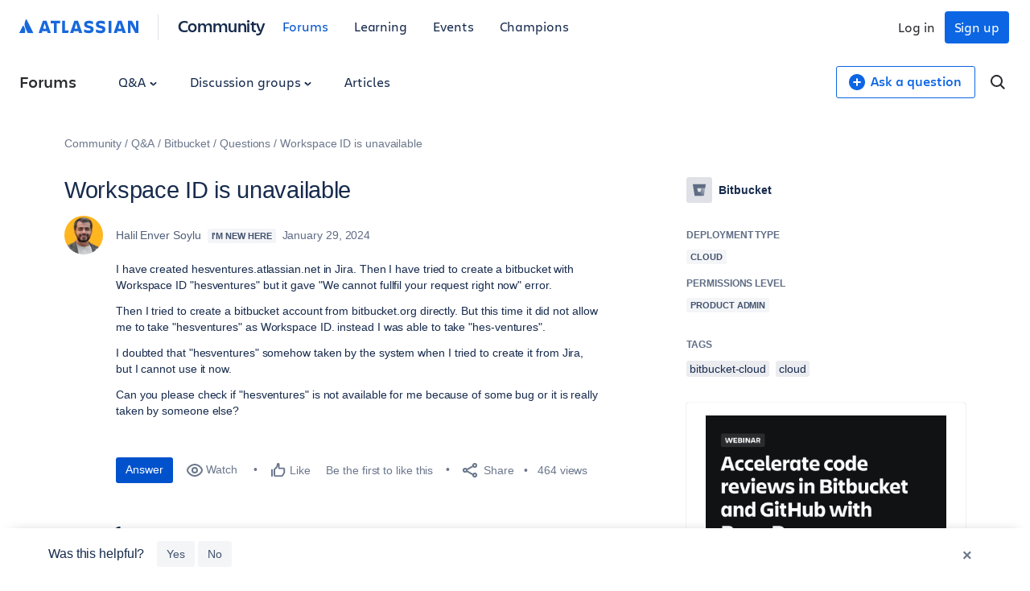

--- FILE ---
content_type: text/html;charset=UTF-8
request_url: https://community.atlassian.com/forums/s/plugins/custom/atlassian/atlassian/contentful_get_house_ad?tid=6913096958289427542&node=bitbucket&parentNode=bitbucket
body_size: 1080
content:



<div id="houseAdContent"> <a href="https://community.atlassian.com/forums/Bitbucket-articles/Webinar-on-Feb-10th-Learn-about-AI-powered-code-review-with-Rovo/ba-p/3176931?utm_source=house-ad&utm_medium=forums&utm_campaign=P:bitbucket*O:community*W:bitbucket*H:fy26q3*I:clgtm-webinaraipoweredcode-bitbucketgroup*" target="_blank" rel="noopener"> <img src="//images.ctfassets.net/kq1hxg0iw5cx/6VU2rZTp7cJNFErcV1Qbeu/69abb77bcc2a15290638153799aa0623/CSD-23897_Rovo_Dev_Feb_WebinarAds_V2_800x800.png" alt="Webinar graphic: "Accelerate code reviews in Bitbucket and GitHub with Rovo Dev." Features headshots of two speakers on green and blue backgrounds, a "Watch on-demand" button, and the Atlassian logo on a black background." /> </a> <h3 class="atl-widget__heading adg-u-mt1">Faster code reviews with AI</h3> <p class="atl-widget__info">Learn how AI-powered code reviews with Rovo Dev (in Bitbucket & GitHub) can help you merge faster.</p> <a href="https://community.atlassian.com/forums/Bitbucket-articles/Webinar-on-Feb-10th-Learn-about-AI-powered-code-review-with-Rovo/ba-p/3176931?utm_source=house-ad&utm_medium=forums&utm_campaign=P:bitbucket*O:community*W:bitbucket*H:fy26q3*I:clgtm-webinaraipoweredcode-bitbucketgroup*" target="_blank" rel="noopener" class="adg-button--standard"> <span>Register today</span> <svg class="atl-icon" preserveAspectRatio="xMidYMid meet" width="16" height="16" style="position: relative; top: -1px;" > <use xlink:href="/forums/s/html/assets/symbol/icons.sprite.svg?sha=10334dc_ff065738-95f9-4ee2-9f86-b94b2c8452ac#external"></use> </svg> </a> </div>

--- FILE ---
content_type: image/svg+xml
request_url: https://community.atlassian.com/forums/s/html/@E2B0FBC050314E4FD3CE33D8A1AC14EC/assets/img/badges/im-new-here.svg
body_size: 51414
content:
<?xml version="1.0" encoding="UTF-8"?><svg id="Layer_1" xmlns="http://www.w3.org/2000/svg" viewBox="0 0 96 96"><defs><style>.cls-1,.cls-2{fill:none;}.cls-2{stroke:#f5c544;stroke-linecap:round;stroke-linejoin:round;stroke-width:0px;}.cls-3{fill:#f3f4f6;}.cls-4{fill:#ed7c5c;}.cls-5{fill:#f5c544;}.cls-6{fill:#1c2a4b;}.cls-7{fill:#2a63f5;}</style></defs><path class="cls-7" d="m41.23,45.47h54.7C94.62,20.14,73.66,0,48,0S0,21.49,0,48s21.49,48,48,48c22,0,40.53-14.8,46.2-34.99h-52.97v-15.54Z"/><path class="cls-5" d="m95.93,45.47h-54.7v15.54h52.97c1.16-4.14,1.8-8.5,1.8-13.01,0-.85-.02-1.69-.07-2.53Z"/><path class="cls-1" d="m10.17,64.8c.03.16.02,0,0,0h0Z"/><path class="cls-1" d="m10.12,64.57c-.03-.05.03.24.04.24-.02-.09-.01-.12-.04-.24Z"/><path class="cls-1" d="m9.94,61.59s0,.08,0,.08c0-.03,0-.08,0-.08Z"/><path class="cls-1" d="m9.9,62.51v-.2c0-.11.02-.32,0-.36-.02.27,0,.3-.02.64,0,.02,0,.05,0,.04v-.12Z"/><path class="cls-1" d="m11.1,67.64c-.08-.18-.23-.54-.28-.61.04.1.05.14.13.3,0-.04.15.35.15.31Z"/><path class="cls-1" d="m10.7,66.74c.02.05.05.14.06.15-.03-.06-.05-.14-.06-.15Z"/><path class="cls-1" d="m9.74,60.49s.01-.08,0-.08c0,.03-.01.08,0,.08Z"/><path class="cls-1" d="m11.61,68.81c.17.38.35.76.52,1.13,0,0,0,.01.01.02-.08-.03-.3-.11-.48-.19-.03,0-.41-.16-.42-.15.23.09.35.14.52.21.13.05.26.1.41.16-.16-.34-.35-.75-.5-1.09-.07-.17-.16-.34-.2-.43,0,.02-.01-.04-.02-.07-.04-.1-.08-.17-.11-.23-.09-.2-.13-.29-.15-.31.11.23.24.55.31.68,0,0,.03.11.11.27Z"/><path class="cls-1" d="m10.51,66.19c.06.2.12.35.15.42-.05-.14-.15-.48-.15-.42Z"/><path class="cls-1" d="m8.11,68.5c.08.02.2.06.21.05-.08-.02-.2-.06-.21-.05Z"/><path class="cls-1" d="m4.65,66.11h.19c.05-.01.13-.01.14-.02-.06,0-.13,0-.19,0-.06,0-.13,0-.14.02Z"/><path class="cls-1" d="m6.2,66.14h.09c.26.03-.1-.02-.09,0Z"/><path class="cls-1" d="m7.68,66.42s-.07,0-.05,0c.01,0,.07,0,.05,0Z"/><path class="cls-1" d="m8.53,58.44c.03-.08.03-.12.03-.14l-.15.45c-.02.07-.06.17-.05.18.02-.09.06-.18.09-.27.03-.11.04-.09.08-.22Z"/><path class="cls-1" d="m9.21,68.83c.16.06.31.12.45.17.29.11.56.22.99.38.05,0-.18-.08-.32-.14-.23-.09-.23-.09-.47-.18-.38-.12-.95-.39-1.2-.42.1.03.2.05.28.08.09.04.18.07.26.1Z"/><path class="cls-1" d="m9.7,60.7s.01-.08,0-.08c0,.03-.01.08,0,.08Z"/><path class="cls-1" d="m8.59,58.26c.07-.15.03-.14,0,0h0Z"/><path class="cls-1" d="m13.15,54.85l-.09.08s-.08.08-.08.09c.03-.03.06-.06.08-.09.03-.03.08-.08.08-.09Z"/><path class="cls-1" d="m11.92,56.35c.06-.09.19-.25.21-.29-.08.09-.17.22-.21.29Z"/><path class="cls-1" d="m12.91,55.11s.04-.05.02-.03c0,0-.04.05-.02.03Z"/><path class="cls-1" d="m14.47,53.7s.02-.01.04-.02c.1-.06.16-.12.19-.14.04-.02.06-.03.1-.06.02-.01.05-.03.07-.05,0,0,.04-.04.03-.03.08-.06.17-.11.23-.16.03-.02.07-.04.07-.05-.14.08-.27.18-.37.24-.16.12-.33.24-.52.37-.04.05-.18.15-.27.23-.02,0-.04.03-.09.08l-.15.13c-.1.08-.2.17-.29.27-.1.1-.23.22-.25.26.33-.34.68-.63,1.01-.9.07-.06.14-.12.22-.17Z"/><path class="cls-1" d="m12.41,55.68c.07-.1.19-.2.23-.28-.09.11-.2.21-.28.33l-.07.1s-.02.04,0,0c.04-.04.12-.17.12-.16Z"/><path class="cls-1" d="m6.3,67.84c-.09,0-.28-.03-.25,0,.07,0,.2.01.25,0Z"/><path class="cls-1" d="m24.1,49.6s.01.02,0,.02c.02.02.02.05.04.07-.02-.03-.02-.06-.05-.09Z"/><path class="cls-1" d="m16.92,50.05s.09-.03.09-.03c-.03.01-.09.03-.09.03Z"/><path class="cls-1" d="m24.27,42.44l.03-.14s.03-.11,0-.05c-.09.34-.14.55-.24.9-.04.2-.06.26-.09.46,0,.01-.01.1-.02.14-.01.07-.03.24-.05.23-.04.21-.06.49-.09.77-.03.28-.06.56-.05.77,0,.13-.02.24,0,.28,0,.03-.02.28,0,.23.01-.02,0-.06,0-.14v-.28c.02-.13,0-.24.01-.33,0,0,0,0,0,0,0-.06.01-.23.01-.23.02-.27.05-.54.08-.8.04-.25.08-.48.12-.68.02-.15.04-.16.06-.32l.14-.54.07-.27Z"/><path class="cls-1" d="m11.11,57.72c-.04.08-.07.1-.11.21-.03.08-.11.24-.1.26.02-.04.06-.13.1-.22.02-.08.12-.23.12-.25Z"/><path class="cls-1" d="m10.6,58.92s-.02.06,0,.04c0,0,.02-.06,0-.04Z"/><path class="cls-1" d="m11.87,56.42s.03-.05.02-.04c0,0-.03.05-.02.04Z"/><path class="cls-1" d="m9.97,61.35s0,.06,0,.04c0-.01,0-.06,0-.04Z"/><path class="cls-1" d="m11.13,57.69l.04-.07c.1-.19-.06.07-.04.07Z"/><path class="cls-1" d="m11.04,67.56s.05.12.04.08c0-.02-.05-.12-.04-.08Z"/><path class="cls-1" d="m11.56,56.92s.03-.05.02-.04c0,0-.03.05-.02.04Z"/><path class="cls-1" d="m11.48,57.02s.04-.07.04-.07c-.02.03-.04.07-.04.07Z"/><path class="cls-1" d="m11.31,57.33s.04-.07.03-.07c-.01.03-.04.07-.03.07Z"/><path class="cls-1" d="m40.4,34.24c.1.03.17.05.21.05-.1-.03-.2-.06-.21-.05Z"/><path class="cls-1" d="m38.79,34.6s-.06,0-.04,0c.01,0,.06,0,.04,0Z"/><path class="cls-1" d="m40.55,34.19c.05.01.12.04.13.03-.05-.01-.12-.04-.13-.03Z"/><path class="cls-1" d="m40.38,34.14c-.09-.02-.29-.1-.26-.07.07.02.1.03.17.05.09.03.27.08.09.02Z"/><path class="cls-1" d="m40.36,34.22s-.08-.03-.08-.02c.03,0,.08.03.08.02Z"/><path class="cls-1" d="m23.79,46.41c0,.05,0,.13.01.14,0-.05,0-.13-.01-.14Z"/><path class="cls-1" d="m40.13,33.72c.28.08.1,0,0,0h0Z"/><path class="cls-1" d="m40.09,34.05s-.07-.01-.04,0c.01,0,.07.01.04,0Z"/><path class="cls-1" d="m40.01,34.18c.06.01.15.05.17.04-.05-.03-.18-.06-.29-.08.01.02-.19-.05-.13-.01.1.02.2.05.26.05Z"/><path class="cls-1" d="m39.87,34.01c.05.01.12.03.13.02-.05-.01-.12-.03-.13-.02Z"/><path class="cls-1" d="m37.86,34.43h-.04s.04,0,.04,0Z"/><path class="cls-1" d="m5.11,68.08c.21,0,.05-.02,0,0h0Z"/><path class="cls-1" d="m40.26,33.76c-.06-.02-.12-.03-.18-.05-.03,0,.21.06.18.05Z"/><path class="cls-1" d="m40.13,33.72c-.06-.01,0,0,0,0h0Z"/><path class="cls-1" d="m15.22,53.18s.11-.05.18-.09l.03-.02s.11-.07.14-.08c.09-.08-.24.13-.35.19Z"/><path class="cls-1" d="m6.29,66.17h-.14s.14,0,.14,0Z"/><path class="cls-1" d="m37.72,32.62h-.05s.05,0,.05,0Z"/><path class="cls-1" d="m5.36,66.07s.09,0,.14,0c0,0-.09,0-.14,0Z"/><path class="cls-1" d="m5.27,67.81s.06,0,.04,0c-.01,0-.06,0-.04,0Z"/><path class="cls-1" d="m5.43,67.8s.08,0,.08,0c-.03,0-.08,0-.08,0Z"/><path class="cls-1" d="m5.55,68.08c.22,0-.09-.02-.08,0h.08Z"/><path class="cls-1" d="m5.35,68.08s.06,0,.04,0c-.01,0-.06,0-.04,0Z"/><path class="cls-1" d="m5.97,67.81s-.08,0-.08,0c.03,0,.08,0,.08,0Z"/><path class="cls-1" d="m36.95,34.35s.08,0,.08,0c-.03,0-.08,0-.08,0Z"/><path class="cls-1" d="m5.56,67.8s.06,0,.04,0c-.01,0-.06,0-.04,0Z"/><path class="cls-1" d="m5.85,67.8s-.08,0-.08,0c.03,0,.08,0,.08,0Z"/><path class="cls-1" d="m5.68,67.8s.06,0,.04,0c-.01,0-.06,0-.04,0Z"/><path class="cls-1" d="m39.65,33.56c-.14-.03-.25-.05-.31-.06.1.02.34.09.31.06Z"/><path class="cls-1" d="m38.44,33.06s-.07,0-.05,0c.01,0,.07,0,.05,0Z"/><path class="cls-1" d="m38.03,34.39s-.08,0-.08,0c.03,0,.08,0,.08,0Z"/><path class="cls-1" d="m38.62,33.1s.09.01.09,0c-.04,0-.09-.01-.09,0Z"/><path class="cls-1" d="m39.89,33.75c-.12-.02-.24-.07-.31-.07.03.01.28.08.31.07Z"/><path class="cls-1" d="m37.86,34.38s-.06,0-.04,0c.01,0,.06,0,.04,0Z"/><path class="cls-1" d="m37.51,32.96s-.15-.03-.23-.03c-.05.02-.21,0-.19.02.07.02.25-.02.42.01Z"/><path class="cls-1" d="m37.67,34.68s-.06,0-.04,0c.01,0,.06,0,.04,0Z"/><path class="cls-1" d="m37.71,34.65s-.06,0-.04,0c.01,0,.06,0,.04,0Z"/><path class="cls-1" d="m10.74,58.51c-.06.13-.12.3-.12.34.06-.19.18-.44.24-.59,0-.03-.08.16-.12.25Z"/><path class="cls-1" d="m33.76,33.27c-.12.03-.22.03-.27.06.08-.02.23-.04.27-.06Z"/><path class="cls-1" d="m33.65,33.23s-.07.02-.04.02c.01,0,.07-.02.04-.02Z"/><path class="cls-1" d="m34.33,35.1s-.11.02-.12.03c.05-.01.11-.02.12-.03Z"/><path class="cls-1" d="m34.38,35.13l.16-.04s.11-.02.11-.03l-.15.04s-.11.02-.12.03Z"/><path class="cls-1" d="m29.74,34.99s-.11.08-.11.09c.04-.03.11-.08.11-.09Z"/><path class="cls-1" d="m32.63,33.58s.39-.11.36-.12c-.12.06-.5.13-.58.2.12-.04.11-.05.22-.08Z"/><path class="cls-1" d="m33.4,33.35s-.07.02-.04.02c.01,0,.07-.02.04-.02Z"/><path class="cls-1" d="m34.64,35.02s-.08.02-.08.02c.03,0,.08-.02.08-.02Z"/><path class="cls-1" d="m30.78,34.37c.08-.03.12-.07.21-.1.06-.05-.22.09-.21.1Z"/><path class="cls-1" d="m33.04,33.46c.05-.01.12-.03.22-.06.07-.05-.24.05-.22.06Z"/><path class="cls-1" d="m34.49,35.07s.06-.02.04-.02c-.01,0-.06.02-.04.02Z"/><path class="cls-1" d="m35.74,32.9c-.05,0-.13,0-.14.02.06,0,.13,0,.14-.02Z"/><path class="cls-1" d="m36.1,32.68s-.22,0-.38.01c-.04,0-.15,0-.24,0-.15.02-.22.02-.33.03-.1.02-.31.04-.33.06-.04,0-.3.03-.33.05.33-.03.79-.11,1.18-.14.1,0,.23,0,.43-.02Z"/><path class="cls-1" d="m34.6,32.93s.07-.01.05-.01c-.01,0-.07.01-.05.01Z"/><path class="cls-1" d="m34.46,32.94s.07-.01.05-.01c-.01,0-.07.01-.05.01Z"/><path class="cls-1" d="m34.62,32.78s.09-.01.09-.02c-.04,0-.09.01-.09.02Z"/><path class="cls-1" d="m34.8,34.99s-.08.01-.08.02c.03,0,.08-.02.08-.02Z"/><path class="cls-1" d="m34.54,32.86s.04,0,.05,0c0,0-.04,0-.05,0Z"/><path class="cls-1" d="m35.08,34.99c.09-.01.15-.02.16-.04-.07.01-.2.02-.16.04Z"/><path class="cls-1" d="m35.13,32.95s.1,0,.23-.02c0-.02-.12,0-.23.02Z"/><path class="cls-1" d="m29.13,35.36s-.11.08-.11.09c.04-.03.11-.08.11-.09Z"/><path class="cls-1" d="m37.19,32.63c.17-.01.3.03.38.01-.16-.02-.29-.04-.38-.01Z"/><path class="cls-1" d="m37,32.65c.08,0,.11,0,.19,0,.08-.02-.21-.02-.19,0Z"/><path class="cls-1" d="m36.96,32.62h.1c.26,0-.11-.02-.1,0Z"/><path class="cls-1" d="m29.51,35.16s.08-.05.07-.06c-.06.04-.14.1-.15.11l.08-.05Z"/><path class="cls-1" d="m36.95,32.64h-.14s.03.02.09.02c-.01-.01.05-.01.05-.02Z"/><path class="cls-1" d="m37.14,32.69s-.07,0-.05,0c.01,0,.07,0,.05,0Z"/><path class="cls-1" d="m37.33,32.69s-.09,0-.1,0c.04,0,.09,0,.1,0Z"/><path class="cls-1" d="m37.57,32.73c-.06,0-.13-.01-.14,0,.06,0,.13.01.14,0Z"/><path class="cls-1" d="m37.48,32.74h.09c.26.03-.1-.02-.09,0Z"/><path class="cls-1" d="m37.53,32.61s-.07,0-.05,0c.01,0,.07,0,.05,0Z"/><path class="cls-1" d="m36.38,32.67s-.08-.02-.19-.01v.02s.19-.01.19-.01Z"/><path class="cls-1" d="m34.43,33.06s.07-.01.05-.01c-.01,0-.07.01-.05.01Z"/><path class="cls-1" d="m29.29,35.25s-.11.08-.11.09c.04-.03.11-.08.11-.09Z"/><path class="cls-1" d="m36.62,32.63c-.13,0-.12,0-.24,0-.07.02.25.02.24,0Z"/><path class="cls-1" d="m37,32.69s-.09,0-.09,0c.04,0,.09,0,.09,0Z"/><path class="cls-1" d="m36.67,32.66s.07,0,.05,0c-.01,0-.07,0-.05,0Z"/><path class="cls-1" d="m36.34,32.71s.07,0,.05,0c-.01,0-.07,0-.05,0Z"/><path class="cls-1" d="m36.53,32.86s-.07,0-.05,0c.01,0,.07,0,.05,0Z"/><path class="cls-1" d="m36.48,32.67c.06,0,.07,0,.14,0h0c-.07-.02-.12-.02-.14,0Z"/><path class="cls-1" d="m31.78,33.73s.03-.02.04-.03c-.07.03-.15.06-.13.06l.09-.04Z"/><path class="cls-1" d="m26.13,41.9s-.02.06,0,.04c0-.01.02-.06,0-.04Z"/><path class="cls-1" d="m25.93,43.69s.03-.11.02-.12c-.01.05-.03.11-.02.12Z"/><path class="cls-1" d="m28.94,35.56s-.05.02-.05.01c-.09.07-.17.14-.22.17-.02.04-.23.19-.2.2.09-.05.17-.14.33-.26.07-.06.12-.1.14-.13Z"/><path class="cls-1" d="m25.88,38.82s.04-.06.02-.04c0,0-.04.06-.02.04Z"/><path class="cls-1" d="m25.91,43.81s.01-.08,0-.08l-.03.2c0,.06-.03.15-.02.16l.03-.2v-.08Z"/><path class="cls-1" d="m28.28,36.09c-.07.06-.06.03-.15.11-.08.09-.23.22-.22.24.13-.15.29-.28.52-.46.02-.04-.09.06-.15.11Z"/><path class="cls-1" d="m26.27,38.3s-.13.18-.1.16c.05-.04.2-.28.1-.16Z"/><path class="cls-1" d="m27.91,39.39s.03-.05.02-.04c0,0-.03.05-.02.04Z"/><path class="cls-1" d="m26.58,37.89c.03-.07.15-.2.19-.26-.12.13-.22.26-.32.4,0,.02-.17.22-.09.16.06-.09.12-.18.22-.3Z"/><path class="cls-1" d="m26.34,42.28c.04-.14.12-.34.11-.34-.06.16-.11.35-.18.53-.05.15-.08.22-.11.3-.02.05-.01.06-.03.12,0,.04-.01.03-.02.04,0,.03,0,.04,0,.04-.03.11-.06.23-.08.31,0,0,0,0,0,.04-.02.07-.03.09-.02.12.05-.18.1-.39.15-.59.07-.2.13-.39.19-.55Z"/><path class="cls-1" d="m24.61,41.32s.04-.08.03-.09c-.01.03-.04.08-.03.09Z"/><path class="cls-1" d="m25.01,40.37c-.07.16-.13.31-.16.39l.09-.22s.09-.2.06-.18Z"/><path class="cls-1" d="m24.7,41.11s-.03.07-.01.04c0-.01.02-.07.01-.04Z"/><path class="cls-1" d="m24.58,41.41c-.07.16-.12.4-.17.49-.01.02-.01.06,0,.05-.07.21-.1.27-.14.45,0,.01-.02.03-.03.09,0,.02,0,.03,0,.05.08-.35.22-.68.33-1.03.01-.03.03-.09.02-.09Z"/><path class="cls-1" d="m25.41,39.25s-.2.32-.21.37c.07-.12.08-.17.12-.21.01-.02.11-.18.09-.16Z"/><path class="cls-1" d="m25.74,44.87s0,.08,0,.08c0-.03,0-.08,0-.08Z"/><path class="cls-1" d="m25.8,44.44l.03-.2c.01-.06.03-.15,0-.08l-.03.16c-.01.09-.04.11-.04.24,0,.08-.04.28-.01.24.01-.12.02-.24.04-.36Z"/><path class="cls-1" d="m25.12,40.16s.02-.03.02-.04c0,0-.02.03-.02.04Z"/><path class="cls-1" d="m24.4,41.99c-.03.06-.06.2-.05.18.01-.03.06-.19.05-.18Z"/><path class="cls-1" d="m34.14,33.01c.16-.02.14-.05,0,0h0Z"/><path class="cls-1" d="m33.58,33.14s.07-.02.04-.02c-.01,0-.07.02-.04.02Z"/><path class="cls-1" d="m33.21,33.23c.06-.02.06-.01.14-.04.07-.04-.16.03-.14.04Z"/><path class="cls-1" d="m32.94,33.32c.06-.02.09-.02.18-.05.07-.04-.2.05-.18.05Z"/><path class="cls-1" d="m33.79,33.21c.05-.01.13-.03.14-.04-.05.01-.13.03-.14.04Z"/><path class="cls-1" d="m33.94,33.23s-.07.02-.04.02c.01,0,.07-.02.04-.02Z"/><path class="cls-1" d="m34.32,32.97s.08-.01.09-.02c-.05,0-.07,0-.09.02Z"/><path class="cls-1" d="m34.3,33.09s.09-.02.09-.03c-.07.02-.17.04-.18.05l.09-.02Z"/><path class="cls-1" d="m34.07,35.2s.11-.02.11-.03c-.04.01-.11.02-.11.03Z"/><path class="cls-1" d="m32.71,33.38s.04,0,.05,0c.07-.02,0-.01-.05,0Z"/><path class="cls-1" d="m29.55,35.05c.18-.13.37-.24.56-.35l.28-.17c.07-.04.24-.14.24-.15.13-.07.13-.05.26-.12-.02,0,.23-.12.21-.1.05-.03.15-.08.25-.13.07-.04.25-.11.25-.12-.15.05-.26.12-.39.17-.18.09-.28.14-.38.19,0,0-.02,0-.05.02-.07.03-.04.03-.08.04-.03,0-.23.12-.25.13-.03.02-.04.03-.04.03-.04.02-.05.02-.08.04-.07.04-.17.1-.24.14-.15.1-.38.22-.59.39-.18.12-.42.27-.54.38.19-.13.23-.15.39-.26.04-.04.1-.08.19-.14Z"/><path class="cls-1" d="m33.78,33.13s-.1.01-.14.03c-.09,0-.12.03-.23.05-.01,0-.11.03-.18.05-.19.06-.38.12-.59.18-.08.03-.26.08-.31.12.16-.07.29-.1.4-.13.19-.07.7-.22,1.04-.3Z"/><path class="cls-1" d="m31.1,34.05s-.06.03-.04.03c.01,0,.06-.03.04-.03Z"/><path class="cls-1" d="m31.13,34.01s-.06.03-.04.03c.01,0,.06-.03.04-.03Z"/><path class="cls-1" d="m28.94,35.49s-.08.05-.11.09c-.03.02-.07.06-.07.06l.11-.09s.07-.05.07-.06Z"/><path class="cls-1" d="m30.96,34.1s.08-.03.08-.04c-.05.02-.07.02-.08.04Z"/><path class="cls-1" d="m31.33,34.1s-.19.09-.17.09c.17-.09.27-.13.38-.17-.01,0,.15-.06.21-.09l.26-.1c.06-.02.16-.06.22-.09,0,0-.03,0-.05,0l-.3.13c-.07.02-.33.12-.39.16-.04,0-.07.02-.17.08Z"/><path class="cls-1" d="m23.82,46.97c-.01-.16,0-.24-.02-.28,0,.08,0,.27.02.28Z"/><path class="cls-1" d="m31.18,34s-.06.03-.04.03c.01,0,.06-.03.04-.03Z"/><path class="cls-1" d="m31.69,33.87c.05-.02.12-.05.13-.06-.05.02-.13.05-.13.06Z"/><path class="cls-1" d="m36.21,32.88c.06,0,.1,0,.19,0,.07-.02-.2,0-.19,0Z"/><path class="cls-1" d="m25.83,46.78v-.04s0,.04,0,.04Z"/><path class="cls-1" d="m25.84,47.02c0-.06,0,0,0,0h0Z"/><path class="cls-6" d="m14.35,82.21c8.66,8.52,20.54,13.79,33.65,13.79s24.99-5.26,33.65-13.79H14.35Z"/><path class="cls-6" d="m17.61,64.16v15.54h66.42c3.97-4.51,7.11-9.77,9.17-15.54H17.61Z"/><path class="cls-6" d="m69.33,42.94h26.4c-.58-5.51-2.09-10.74-4.37-15.54h-22.03v15.54Z"/><path class="cls-5" d="m26.18,46.95s0-.06,0-.04c0,.01,0,.06,0,.04Z"/><path class="cls-5" d="m27.37,40.58s.03-.05.01-.04c0,0-.03.05-.01.04Z"/><path class="cls-5" d="m26.79,41.78l.03-.07c.08-.2-.05.07-.03.07Z"/><path class="cls-5" d="m26.63,42.13s-.02.06,0,.04c0,0,.02-.06,0-.04Z"/><path class="cls-5" d="m26.53,42.43s-.02.06,0,.04c0,0,.02-.06,0-.04Z"/><path class="cls-5" d="m27.53,40.32s.03-.05.02-.04c0,0-.03.05-.02.04Z"/><path class="cls-5" d="m26.09,44.17s0-.06,0-.04c0,.01,0,.06,0,.04Z"/><path class="cls-5" d="m29.96,37.49s-.06.04-.06.05c.03-.03.05-.03.06-.05Z"/><path class="cls-5" d="m28.89,38.47l-.08.09s.03-.02.06-.05c.07-.08.15-.15.22-.22.07-.06.09-.07.17-.16.1-.1.2-.2.31-.3l.15-.12s.16-.12.15-.13c-.22.15-.54.47-.84.76l-.14.14Z"/><path class="cls-5" d="m14.36,53.95s-.04.04-.03.03c0,0,.04-.04.03-.03Z"/><path class="cls-5" d="m14.87,53.58s.17-.13,0,0h0Z"/><path class="cls-5" d="m14.51,53.83s-.05.04-.03.03c0,0,.05-.04.03-.03Z"/><path class="cls-5" d="m13.39,54.81s.04-.04.02-.03c0,0-.04.04-.02.03Z"/><path class="cls-5" d="m12.32,56.01s-.03.05-.02.04c0,0,.03-.05.02-.04Z"/><path class="cls-5" d="m16.46,52.66c.06-.03.09-.07.17-.09-.04-.02-.21.11-.29.13.03,0-.17.08-.14.08l.04-.02c.11-.06.13-.06.21-.1Z"/><path class="cls-5" d="m16.11,52.83s.1-.04.11-.05c-.03.01-.1.04-.11.05Z"/><path class="cls-5" d="m14.87,53.58s-.13.1,0,0h0Z"/><path class="cls-5" d="m13.99,54.24s-.04.04-.03.03c0,0,.04-.04.03-.03Z"/><path class="cls-5" d="m11.16,57.88s-.03.05-.01.04c0,0,.03-.05.01-.04Z"/><path class="cls-5" d="m10.72,58.97s-.02.06,0,.04c0,0,.02-.06,0-.04Z"/><path class="cls-5" d="m10.61,59.3s.02-.07.02-.08c0,.03-.02.07-.02.08Z"/><path class="cls-5" d="m10.52,59.56s.01-.06,0-.04c0,0-.01.06,0,.04Z"/><path class="cls-5" d="m15.82,52.97s-.05.03-.03.03c.01,0,.05-.03.03-.03Z"/><path class="cls-5" d="m10.42,59.86c-.04.15-.08.32-.12.47-.03.16-.05.3-.07.41-.03.13-.02.1-.03.19-.02.15-.05.24-.06.35,0,.04,0,.05,0,.08,0,.04,0,.03,0,.04,0,.03,0,.04,0,.04,0,.08-.02.16-.03.23,0,.06,0,.12-.01.2,0,0,0,.03-.01.08,0,.04,0,.05,0,.08,0,.28-.02.52-.02.71,0,.22.02.46.03.71,0,.15.01.17.03.31.02.15.04.38.07.47-.01,0,.02.13.02.16,0,0,0,.03,0,.04,0,.05.02.11.03.11,0-.06-.03-.16-.04-.31l-.06-.43c-.04-.29-.03-.48-.05-.71,0-.19,0-.53,0-.79,0-.33.03-.5.05-.75,0-.1.02-.24.03-.39.01-.09.03-.11.05-.23.01-.01,0-.05.02-.12.04-.22.06-.44.13-.66,0-.07.06-.25.07-.31Z"/><path class="cls-5" d="m10.81,66.57c.02.06.05.15.06.15-.02-.06-.05-.14-.06-.15Z"/><path class="cls-5" d="m11.13,67.35c.06.12,0,0,0,0h0Z"/><path class="cls-5" d="m11.23,67.59c.05.07.07.17.15.32.09.18.15.34.22.48.1.21.18.37.25.54.02,0-.22-.49-.34-.78-.09-.19-.38-.86-.27-.58Z"/><path class="cls-5" d="m12.02,70.09l.45.18-.04-.1c-.05-.1-.11-.22-.19-.39-.1-.23-.14-.32-.27-.6-.03-.08-.04-.07-.06-.09.12.26.26.57.46.99.03.06.06.12.09.18-.13-.05-.26-.1-.44-.17-.09-.03-.03,0,.01.01Z"/><path class="cls-5" d="m10.68,69.57c.1.04.23.09.23.08-.09-.03-.23-.09-.23-.08Z"/><path class="cls-5" d="m10.27,69.41s.12.04.08.02c-.03-.01-.12-.04-.08-.02Z"/><path class="cls-5" d="m10.01,69.3c-.33-.12-.61-.25-.66-.25.19.07.61.24.66.25Z"/><path class="cls-5" d="m9.02,68.92c.1.04.24.09.25.09-.1-.04-.24-.09-.25-.09Z"/><path class="cls-5" d="m8.27,68.71s.09.02,0,0h0Z"/><path class="cls-5" d="m19.07,51.81c.06-.03-.17.01-.16.03.07-.02.09-.02.16-.03Z"/><path class="cls-5" d="m18.04,52.05s-.11.03-.11.04c.04-.01.11-.03.11-.04Z"/><path class="cls-5" d="m17.22,52.32s-.06.03-.04.02c.01,0,.05-.03.04-.02Z"/><path class="cls-5" d="m11.19,57.8s.03-.05.01-.04c0,0-.03.05-.01.04Z"/><path class="cls-5" d="m10.6,59.26s.02-.06,0-.04c0,0-.02.06,0,.04Z"/><path class="cls-5" d="m10.49,59.6l-.03.11s-.03.11-.02.12l.03-.11s.03-.11.02-.12Z"/><path class="cls-5" d="m10.23,64.59s.02.11.03.11c-.01-.04-.02-.11-.03-.11Z"/><path class="cls-5" d="m10.28,64.82s0-.03,0-.04c0,0,0,.03,0,.04Z"/><path class="cls-5" d="m10.29,64.86s.02.08.02.08c0-.03-.02-.08-.02-.08Z"/><path class="cls-5" d="m10.76,66.42l-.2-.59c-.03-.1-.07-.19-.1-.29l-.05-.15c-.03-.07-.04-.12-.04-.12.07.23.19.57.28.85.04.11.09.27.11.29Z"/><path class="cls-5" d="m11.13,67.35c-.19-.43-.07-.11,0,0h0Z"/><path class="cls-5" d="m8.27,68.71s-.09-.02,0,0h0Z"/><path class="cls-5" d="m7.82,68.58c.06.01.15.04.15.03-.06-.01-.15-.04-.15-.03Z"/><path class="cls-5" d="m7.39,68.46c.06.01.2.06.21.05-.08-.02-.22-.07-.21-.05Z"/><path class="cls-5" d="m7.23,68.44s.08.01.08,0c-.03,0-.08-.01-.08,0Z"/><path class="cls-5" d="m6.96,68.4h.08c.21.05-.08-.02-.08,0Z"/><path class="cls-5" d="m6.73,68.36s.06,0,.04,0c0,0-.06,0-.04,0Z"/><path class="cls-5" d="m20.36,51.65s.29-.02.27-.04c-.18.01-.31.01-.43.04.13-.02.03.02.16,0Z"/><path class="cls-5" d="m19.93,51.67c-.25.02-.08.02,0,0h0Z"/><path class="cls-5" d="m19.65,51.7s-.11.02-.11.03c.08,0,.24-.04.11-.03Z"/><path class="cls-5" d="m19.19,51.78l.16-.02h.08s.08-.02.08-.03l-.16.02c-.06,0-.14.02-.15.03Z"/><path class="cls-5" d="m13.65,54.51s.04-.04.02-.03c0,0-.04.04-.02.03Z"/><path class="cls-5" d="m13.31,54.84s.08-.08.08-.09c-.03.03-.08.08-.08.09Z"/><path class="cls-5" d="m11.67,56.9s-.04.07-.04.07c.02-.03.04-.07.04-.07Z"/><path class="cls-5" d="m11.46,57.28s.04-.07.03-.07c-.01.03-.04.07-.03.07Z"/><path class="cls-5" d="m11.4,57.38s-.04.07-.03.07c.01-.03.04-.07.03-.07Z"/><path class="cls-5" d="m11.91,69.09l-.07-.15s.06.14.07.15Z"/><path class="cls-5" d="m6.53,68.33s.08,0,.08,0c-.03,0-.08,0-.08,0Z"/><path class="cls-5" d="m6.41,68.32s-.06,0-.04,0c.01,0,.06,0,.04,0Z"/><path class="cls-5" d="m6.02,68.3c.09,0,.28.03.32.02-.07,0-.09-.01-.16-.02.03.02-.18-.02-.16,0Z"/><path class="cls-5" d="m5.59,68.27c.07,0,.13,0,.2,0,.06,0,.2.02.2,0l-.2-.02c-.06,0-.2,0-.2,0Z"/><path class="cls-5" d="m5.51,68.27s.06,0,.04,0c-.01,0-.06,0-.04,0Z"/><path class="cls-2" d="m21.74,51.63s.03,0,.03,0"/><path class="cls-5" d="m21.34,51.61c.17,0,.22,0,.39.01.01-.02-.49-.06-.39-.01Z"/><path class="cls-5" d="m20.83,51.61c.15,0,.19,0,.32,0,.03-.02.13,0,.16-.02-.16,0-.44,0-.47.01Z"/><path class="cls-5" d="m20.83,51.61c-.06,0,0,0,0,0h0Z"/><path class="cls-5" d="m20.67,51.62s.08,0,.08,0c-.03,0-.08,0-.08,0Z"/><path class="cls-5" d="m19.93,51.67c.06,0,.15,0,.16-.02-.04,0-.28,0-.16.02Z"/><path class="cls-5" d="m14.19,54.05s.04-.04.03-.03c0,0-.04.04-.03.03Z"/><path class="cls-5" d="m13.76,54.4l.09-.08s.09-.07.09-.08l-.09.08s-.09.07-.09.08Z"/><path class="cls-5" d="m25.07,52.35s.02.01.09.04c-.02-.03.51.2.48.17-.14-.06-.47-.18-.82-.32,0,.02.07.03.25.1Z"/><path class="cls-5" d="m24.23,52.08c-.18-.05-.31-.09-.66-.19h0c.25.07.51.17.67.19Z"/><path class="cls-5" d="m23.56,51.89c-.11-.03,0,0,0,0h0Z"/><path class="cls-5" d="m22.99,51.77s.08.01.08,0l-.16-.02c-.06,0-.14-.02-.16-.02l.16.02h.08Z"/><path class="cls-5" d="m22.49,51.68c-.05,0-.09-.01-.12-.01-.05,0-.24-.02-.12,0,.15,0,.29.04.43.06.01-.01-.01-.03-.11-.04-.05,0-.04,0-.08,0Z"/><path class="cls-5" d="m20.12,51.65s.06,0,.04,0c-.01,0-.06,0-.04,0Z"/><path class="cls-5" d="m15.94,52.87c.05-.03.11-.05.11-.06-.04.02-.07.04-.11.06Z"/><path class="cls-5" d="m15.84,52.92h-.02s.08-.03.11-.05c-.04.02-.09.04-.1.05Z"/><path class="cls-5" d="m15.06,53.38s.08-.04.14-.07c.06-.04.2-.11.2-.13l.42-.25c-.25.14-.49.29-.76.45Z"/><path class="cls-5" d="m14.88,53.53c.14-.1,0-.01-.07.04-.05.04-.12.08-.13.1l.13-.09.06-.05Z"/><path class="cls-5" d="m4.5,68.28s0,0,0,0c.05,0,.11,0,.1-.01-.05,0-.08,0-.11,0Z"/><path class="cls-5" d="m26.1,48.62s.05.16.08.26l.1.31.2.61c.03.08.09.24.14.39.07.16.14.32.17.37-.18-.36-.25-.66-.36-.97-.03-.1-.03-.07-.06-.15,0-.06-.08-.25-.11-.36,0,0,0-.01-.02-.07,0,.05-.11-.34-.11-.29.04.13.02.08,0,0-.03-.08-.03-.11-.03-.1Z"/><path class="cls-5" d="m26.87,50.71l.11.24c.18.39.27.64.37.8-.04-.1-.12-.29-.18-.4l-.11-.24-.11-.24c-.03-.06-.07-.16-.08-.16Z"/><path class="cls-5" d="m27.74,52.65s-.16-.36-.28-.65c-.03-.03-.1-.17-.14-.26.08.18.22.49.25.54-.02-.04-.03-.08.01,0,.09.18.06.15.16.37Z"/><path class="cls-5" d="m27.98,53.17s.18.41.17.33c-.08-.16-.23-.5-.3-.62.06.13.1.23.13.29Z"/><path class="cls-5" d="m27.85,53.42c.06.03.09.04,0,0h0Z"/><path class="cls-5" d="m27.55,53.31s.11.04.07.02c-.02-.01-.11-.04-.07-.02Z"/><path class="cls-5" d="m27.08,53.13c.07,0-.46-.18-.49-.21l-.16-.06c-.33-.13-.23-.09-.57-.22-.12-.04-.23-.09-.24-.09.21.08.1.04.09.05l1.36.53Z"/><path class="cls-5" d="m23.42,51.84l-.07-.02s.09.04.07.02Z"/><path class="cls-5" d="m10.54,59.37s.02-.06,0-.04c0,0-.02.06,0,.04Z"/><path class="cls-5" d="m27.85,53.42s-.31-.12,0,0h0Z"/><path class="cls-5" d="m23.42,51.84s.09.03.15.05c.04,0-.14-.05-.15-.05Z"/><path class="cls-5" d="m22.76,51.71c-.06,0,0,0,0,0h0Z"/><path class="cls-5" d="m16.37,52.65c-.08.05-.26.12-.28.14.08-.04.26-.12.28-.14Z"/><path class="cls-5" d="m11.97,69.28s-.06-.12-.04-.08c0,.02.06.12.04.08Z"/><path class="cls-5" d="m26.99,41.01s-.03.05-.01.04c0,0,.03-.05.01-.04Z"/><path class="cls-5" d="m25.98,47.96c-.04-.19-.05-.39-.08-.59-.01-.08-.02-.05-.03-.16,0-.08,0-.13-.02-.2,0,0,0-.06,0,0,.02-.05-.01-.14-.01-.24,0,0,0-.03,0-.04v.04s0,0,0,0c0-.12-.02-.17-.03-.31-.02.02,0,.13,0,.24,0,.03,0,.04,0,.08,0,0,0,.01,0,.04,0,.06,0,.09,0,.16,0,0,0,.05.01.08l.04.31s.01,0,.02.04c0,.03,0,.08,0,.16.01.1.03.22.04.27,0,.03.01.11.02.12,0-.03,0-.04,0-.04,0,.03.01.04.01.04Z"/><path class="cls-5" d="m23.34,51.82c-.09-.04-.37-.09,0,0h0Z"/><path class="cls-5" d="m22.76,51.71c.16.03.01-.02,0,0h0Z"/><path class="cls-5" d="m5.35,68.18c.1,0,.21,0,.32,0,.04,0,.09,0,.16,0,.07,0,.09.01.16.02.07,0,.09,0,.16,0,0,0,.02,0,.04,0,.07,0,.27.02.4.03.09,0,.02,0,.16.02.05,0,.11.02.16.02.13.02.1.01.2.03.04,0,.1.02.17.03.08.01.12,0,.27.05.35.1.34.09.65.18.26.07.45.12.65.17.21.06.47.18.77.28.49.18.96.37,1.32.5.14.06.2.1.39.17.37.14.66.25.94.36-.09-.2-.18-.41-.29-.66-.11-.21-.1-.22-.21-.45-.09-.2-.19-.41-.25-.52-.02-.05-.05-.13-.08-.22-.02-.02-.07-.15-.11-.24-.01,0-.05-.1-.08-.16-.02-.08-.17-.4-.22-.53-.14-.31-.15-.28-.25-.61-.14-.42-.28-.84-.43-1.28-.08-.3-.1-.51-.16-.76-.02-.03-.02-.07-.02-.12-.02,0-.03-.06-.04-.11,0-.04,0-.03,0-.08-.02,0-.03-.13-.04-.24,0-.07-.02-.16-.01-.2-.01-.13-.04-.13-.04-.28,0-.22-.02-.49-.04-.77,0-.28,0-.58.02-.86,0-.15.04-.29.04-.44.01-.04.02-.17.03-.24,0-.16.04-.28.08-.51.01-.06.02-.09.03-.16,0-.09.03-.13.05-.27.02-.1.05-.21.07-.31.13-.54.3-1.07.5-1.59.04-.07.1-.24.11-.25.04-.09.04-.11.09-.22.02-.03.04-.08.07-.14.13-.25.15-.3.28-.53.7-1.32,1.71-2.47,2.87-3.41.05-.04.07-.06.12-.11.04-.03.08-.05.13-.09.05-.04.07-.05.13-.1.02-.01.06-.04.1-.06-.01,0,.02-.02.03-.03.06-.04.14-.1.23-.16.03-.02.07-.06.13-.1.11-.06.07-.04.17-.1.06-.04.2-.11.2-.13l-.03.02c-.07.04-.2.13-.18.09.11-.06.44-.27.35-.19.1-.07.2-.1.24-.14-.06.04-.07.03-.07.03.06-.04.21-.12.18-.08l.07-.03c.08-.03.1-.05.22-.1.03-.02.08-.05.14-.08.22-.12.45-.2.67-.29.23-.1.46-.18.69-.25.06-.02.08-.03.15-.05.4-.14.77-.19,1.14-.29.38-.04.74-.13,1.16-.14.15-.01.09,0,.24-.02.24-.03.54-.02.83-.02.05,0,.17,0,.2,0,.1,0,.09-.01.2,0,.08.02.08,0,.16.02.06,0,.21,0,.2.02-.28,0-.28-.03-.59-.03-.1,0-.09.01-.2,0-.2,0-.4,0-.6,0-.03,0-.06.01-.12.02-.41.02-.8.06-1.06.12-.22.02-.51.08-.89.17-.06.02.04,0-.04.02-.04,0-.03,0-.08,0-.02.01-.05.02-.11.04-.02,0-.03,0-.08.02-.05,0-.1.02-.19.05-.18.06-.24.08-.45.15-.14.02-.4.14-.59.21,0,.01-.11.05-.11.06l.26-.1s0,.02.04,0c-.01,0,.13-.05.18-.08.06-.03.13-.04.19-.06.03-.01.06-.02.11-.04l.34-.11s.08-.03.15-.05c.15-.04.31-.07.46-.11.06-.02.09-.02.15-.04.06,0,.16-.05.31-.07l.35-.05c.27-.04.42-.08.63-.08.03,0,.09-.01.16-.02.82-.08,1.6-.06,2.53.07.06,0,.09,0,.16.02.03,0,.08.02.14.02.03,0,.06,0,.1.01.03,0,.07,0,.15.03.68.19,1.51.39,2.16.66.32.13.63.25.96.38.28.11.61.24.91.36.15.06.29.11.44.17.11.04.22.09.33.14l-.03-.06c-.06-.12-.11-.25-.17-.37-.06-.13-.11-.22-.15-.3-.03-.07-.07-.16-.12-.28-.04-.08-.08-.17-.15-.3-.06-.13-.09-.22-.16-.36-.09-.21-.1-.21-.18-.4-.05-.15-.16-.35-.2-.46l-.28-.62c-.1-.22-.17-.47-.2-.58-.03-.03-.12-.35-.17-.5l-.11-.32c-.03-.1-.08-.24-.08-.28l-.07-.36c-.05-.24-.1-.48-.13-.73-.08-.49-.1-1-.11-1.5.02-.3,0-.62.03-.91,0-.05.02-.1.03-.2.02-.16.01-.25.04-.31-.03.32-.04.43-.07.71,0,.1,0,.09,0,.2v.28c0,.07-.02.23,0,.24,0-.08.01-.15.02-.24.01-.16,0-.15,0-.28,0-.03.01-.08.01-.16,0-.08.01-.11.02-.24.01-.16.02-.27.04-.47,0-.17.05-.34.08-.51.02-.09,0-.12.03-.23.02-.12.03-.11.05-.23.27-1.28.81-2.59,1.56-3.74.09-.14.19-.29.34-.49.25-.37.56-.7.85-1.04.1-.12.13-.13.25-.26.04-.03.08-.07.15-.13.1-.09.1-.11.19-.2.21-.17.4-.33.64-.53.11-.1.37-.26.54-.4.22-.17.52-.34.7-.45.08-.04.12-.06.27-.16.23-.14.37-.19.56-.3.21-.11.34-.16.62-.27.04-.02.03-.03.11-.06.36-.15.76-.28,1.01-.34-.04-.01.18-.07.26-.09,0,0,.07-.02.11-.03.03-.01.06-.02.12-.03.28-.06.44-.12.74-.16.2-.04.49-.1.71-.12.18-.01.16-.02.32-.02.09-.01.18-.03.28-.04.07,0,.13,0,.2,0,.08,0,.1-.01.2-.01.23,0,.44-.02.68,0h.16c.09.02.17,0,.32.02.06-.01.32.03.32.01-.29-.03-.63-.04-.96-.05-.18,0-.16,0-.32,0l-.24.02c-.1,0-.19,0-.24,0-.07,0-.23.01-.36.02-.02,0-.05,0-.12,0-.03,0-.09,0-.08-.01.27-.01.43-.05.64-.04.38-.02.84-.03,1.2,0,.07,0,.23.02.24.01-.1,0-.12-.02-.2-.03-.04,0-.1,0-.2,0l-.32-.02c-.2.01-.28.02-.48,0,0,.01-.17,0-.24,0-.04,0-.03,0-.04-.01-.1,0-.09.01-.2.02-.06,0-.15.01-.16,0,.05-.01.14-.02.24-.03.14,0,.15-.01.28-.01.43,0,.67-.01,1.09.02l.32.02c.11,0,.23.04.24.02-.09-.02-.29-.03-.32-.04.16,0,.37.04.52.05.04,0,.04.02.12.03,0-.02-.06-.02,0-.02.08.01.13.02.12,0-.05,0-.03-.02-.04-.02-.29-.02-.45-.08-.76-.09-.06-.01-.17-.02-.2-.04.25.01.41,0,.73.06.09,0,.23.02.32.04.04,0,.11,0,.16,0-.02-.02.19.04.16.02-.09-.02-.19-.04-.28-.05-.05,0-.19-.02-.24-.02-.2-.03-.44-.05-.48-.08.05,0,.16.01.2,0,.01-.01.11,0,.16,0,.12.02.21.03.24.02-.05,0-.07-.01-.08-.02.18.03.28,0,.53.07-.03-.02.28.05.13,0,0,.01-.14-.03-.2-.04-.2-.02-.41-.05-.61-.07.09,0-.05-.01-.16-.03.04,0,.08,0,.21.01.06,0,.1,0,.21.01.1.01.3.05.33.05-.11-.02-.24-.03-.24-.05.1.02.09,0,.2.02.08,0-.05-.03.08,0,.05.01.07,0,.12.02.33.07.68.12.9.17-.52-.13-1.04-.23-1.59-.28-.09-.01-.11-.02-.16-.03-.07-.01-.16-.02-.16-.03-.2-.01-.24-.02-.37-.04,0,0-.03,0-.04,0-.1,0-.19-.02-.16-.04.05,0,.22.01.29,0,.1,0,.19.01.29.02.08.01.03-.02.13,0,.27.04.41.05.7.09-.06-.03.14.03.13,0-.18-.04-.23-.04-.16-.06-.13-.01-.08-.03-.2-.04-.1-.01-.17-.03-.21-.04.28.03.5.07.79.14.01,0,.12.03.12.02.03,0,.07,0,.12.02.17.04.2.03.33.08,0-.02.25.06.33.08-.07-.03-.24-.07-.24-.08.1.03.17.05.21.05-.23-.08-.45-.12-.65-.16-.1-.03-.22-.06-.37-.09-.04,0-.03-.01-.04-.02-.11-.03-.26-.03-.33-.06.07,0,.14.01.21.02.07.01.24.06.25.05.1.03.29.06.41.1,0-.02-.18-.06-.32-.09-.21-.04-.2-.06-.37-.08-.02-.01.03-.01.05-.02-.07-.01-.25-.03-.25-.04.1.02.05-.01.13,0,.06,0,.07,0,.13,0,.07,0,.21.04.25.04-.07-.02-.16-.03-.17-.04.17.03.4.08.54.11.21.04.38.08.5.11-.1-.03-.05-.02-.04-.02.23.06.44.12.66.17.16.06.21.07.36.13.08.02.23.08.29.09-.22-.08-.33-.13-.52-.2.11.03-.06-.03-.07-.05-.19-.06-.2-.06-.37-.11.03,0-.19-.06-.16-.06.07.02.09.03.17.05.07.02.16.05.17.05.03.01.11.04.12.04.07.02.15.06.16.05-.13-.05-.19-.07-.28-.1-.12-.04-.26-.06-.29-.09.06.02.21.07.21.06l-.21-.06c-.14-.04-.14-.04-.25-.08-.1-.04-.19-.05-.29-.07-.2-.06-.43-.1-.63-.15-.09-.03.06,0-.04-.03.02-.01-.19-.03-.12-.04.16.03.18.04.34.07.04,0,.27.06.3.06-.12-.03-.26-.06-.29-.09.17.04.22.04.38.08.07.01.16.04.17.03.01,0,.09.02.09,0-.15-.04-.36-.06-.47-.11.19.03.42.06.64.12.12.03-.06-.03-.04-.03.14.04.16.03.3.07.12.03.3.09.38.1-.07-.02-.16-.05-.17-.06.04,0,.08,0,.22.05-.06-.04-.02-.03.1,0,.04.01.1.03.09.02-.05-.04-.1-.03-.12-.05.11.03.25.07.34.1-.13-.05-.16-.06-.25-.09-.06-.03-.18-.04-.21-.07,0-.02.12,0,.22.05.09.04.06.01.13.04.06.02.12.05.13.04-.22-.09-.39-.15-.59-.2-.15-.05-.16-.04-.3-.09-.13-.04-.18-.04-.21-.07.06-.02.33.07.6.15.04,0,.05,0,.13.03.08.02.09.03.17.06.06.01.15.04.25.08.13.03.42.15.51.16-.56-.22-.73-.26-1.31-.44.14.02-.14-.04-.12-.05-.12-.05.07,0,.09,0-.25-.09-.49-.14-.74-.19-.19-.05-.38-.07-.43-.11.02-.02.28.06.31.05-.08-.03-.29-.07-.35-.09.08,0,.42.08.53.08-.05-.01-.08-.02-.09-.03.13.02.11.03.22.06,0,0,.01,0,.05,0,.03-.04.4.13.31.07.11.01-.1-.04-.21-.07-.13-.04-.23-.03-.26-.06.07,0,.24.02.44.09,0-.02-.08-.05.09,0-.05-.04-.42-.12-.47-.14.05-.01.35.08.4.08l-.13-.04s-.21-.05-.18-.05c.06.01.12.03.18.05.02,0,.37.11.22.04,0,0-.04-.01-.04-.01.07,0,.21.05.31.07,0,.02.08.02.17.05.01,0,.13.04.13.03l-.3-.09s-.04-.03-.13-.05c-.15-.04-.29-.08-.44-.12-.15-.04-.19-.04-.26-.07.04,0,.1.02.18.03.05,0,.03,0,.09,0l.22.07s0-.02.05,0c.11.03.25.07.31.08-.34-.11-.61-.16-.93-.24-.04,0-.11-.01-.22-.04-.08-.02-.15-.02-.18-.04.11,0,.41.09.54.1-.06-.02-.23-.05-.22-.06.06.02.13.03.14.02-.08-.02-.29-.08-.36-.08-.12-.03-.28-.05-.36-.07.12.02.18.03.27.04.07.01.23.06.22.04-.06-.01-.13-.03-.13-.04-.24-.05-.43-.09-.68-.12.03,0,.05,0,.05-.01-.19-.03-.23-.06-.31-.08.13,0,.19.02.36.05.08,0,0-.04.14-.02,0-.02-.15-.04-.13-.06.1,0,.38.04.28,0-.26-.04-.37-.05-.46-.09-.04-.03.15.01.14,0l-.28-.04c-.12-.01.16.04-.05.02-.07-.02-.11-.02-.18-.03-.19-.03-.23-.03-.51-.05-.16-.02-.44-.04-.37-.07l.37.03s.25.01.23.03c-.08,0-.23-.02-.19,0,.15.02.19.01.37.03.07-.02-.21-.02-.14-.03.05,0,.04,0,.05,0,.23.02.49.07.65.08-.08-.03-.07-.04-.09-.06-.21-.02-.55-.08-.84-.09,0-.01-.15-.02-.14-.03.03-.01-.09-.02-.09-.03-.08,0-.28-.03-.28-.01.12,0,.14.03.05.02-.13-.01-.19-.02-.33-.02-.19,0-.38,0-.47-.01.31,0,.48,0,.66,0,.07-.02-.12-.02-.14-.03.16,0,.38.02.47.03,0-.01.17,0,.24.01l.23.02c.06.01.22.02.23.05-.01,0-.42-.03-.28-.01.12,0,.27.02.42.05.11.02.28.05.33.04-.08-.02-.12-.01-.28-.04-.08-.02,0,0,0-.02-.12-.02-.23-.03-.23-.05.08.01.09,0,.1,0-.08-.01-.12,0-.14-.02-.07-.01-.19-.03-.14-.05.15,0,.22.02.33.04.04,0,.08,0,.09.01.04,0,.08,0,.09.01.1.01.31.05.33.04-.14-.02-.17-.03-.28-.05l-.37-.06c-.15-.02-.51-.04-.56-.07.24.02.47.03.71.06.1.02.13.03.28.05.11,0,.21.02.28.02-.17-.03-.32-.06-.51-.09-.01-.01-.2-.04-.23-.05-.18-.02-.45-.03-.52-.06.16,0,.29,0,.29-.03-.06-.01-.17-.02-.29-.03-.04,0-.03-.02-.09-.03,0,0-.04,0-.05,0-.04,0-.04,0-.05,0-.13,0-.12-.02-.24-.02-.03-.01-.18,0-.19-.01-.21,0-.4-.02-.53,0,.21,0,.28.02.53.01.01.01.23,0,.19.03-.13,0-.33,0-.53,0-.1,0-.16-.02-.34-.01-.07.01-.12.02-.24.03,0,0-.09,0-.14,0-.06.01-.09.02-.24.03-.06,0-.05-.02-.05-.03.12-.02.1-.02.29-.03.03,0,.08-.01.14-.02-.02,0,.02,0,.05,0,.02,0-.01,0,0-.01.01-.02-.26.01-.34,0l-.29.02c-.06,0-.3.02-.14.02.13,0,.28-.03.29-.01-.11,0-.07.02-.14.02-.05,0-.03.01-.09.02-.37.02-.43.03-.86.1-.08.01-.28.03-.33.05.08-.01.09,0,.1,0-.23.03-.21.03-.42.08-.21.05-.4.09-.7.16-.08.02-.1.02-.19.05-.04.01-.07.03-.13.05-.19.06-.63.18-.87.27l-.84.34c-.2.08-.56.27-.82.4-.03.04.1-.04.18-.07l.21-.11.47-.23s.07-.02.14-.05l.4-.16c.19-.07.61-.24.73-.24-.06.02-.13.04-.13.05.12-.03.35-.11.46-.13.02-.01.06-.03.13-.05.09-.01.11-.04.28-.08l.33-.08.19-.04s.05,0,.05-.01c.12-.03.2-.04.19-.02-.17.04-.3.07-.42.09-.04.02-.12.04-.18.06-.03,0-.23.04-.23.06-.03,0-.18.04-.18.06.22-.07.58-.14.88-.21.03,0,.26-.06.28-.05l-.56.13s-.08.01-.19.04c-.06,0-.1.02-.09.03.1,0,.26-.06.37-.07-.03,0-.22.06-.23.05-.11.03-.22.05-.23.04-.16.06-.25.07-.41.13-.05.01-.03,0-.09.02,0,0,.01.01-.04.03-.11.04.02-.03-.14.03-.04,0-.13.03-.14.04.04,0,.17-.05.14-.03-.27.07-.61.23-.8.29,0,.02-.14.08-.3.14.02.01-.09.05-.17.09-.16.08-.19.1-.26.11.18-.09.28-.13.38-.19-.13.06-.16.07-.26.11-.04.03-.27.13-.38.19-.14.07-.29.14-.42.21-.08.06-.27.16-.36.23.01-.02-.16.07-.17.09.07-.04.09-.05.04-.02-.17.09-.14.08-.33.19-.34.23-.7.48-1.04.75-.04.03-.09.07-.15.12-.29.24-.57.47-.83.74-.27.26-.53.53-.8.84-.02.02-.16.16-.19.21-.02.03-.04.05-.16.18-.07.09-.16.21-.23.3-.05.06-.07.08-.12.15-.04.05-.05.08-.08.12,0,0-.01,0-.03.03-.02.03-.02.04-.05.08,0,0-.01,0-.03.03-.08.1-.13.19-.21.32-.09.14-.17.27-.25.4-.02,0-.07.14-.08.12-.02,0,.09-.14.12-.2l.13-.2c.11-.18.19-.33.4-.59.09-.15.32-.44.38-.55-.17.24-.34.48-.5.7-.15.18-.24.37-.33.52l-.3.48c-.11.2-.16.29-.22.42-.03.06,0,0,.01,0-.03.05-.04.07-.04.09-.17.25-.38.8-.51,1.07-.01.04-.04.1-.07.18-.34.89-.67,2.05-.75,2.79-.06.28-.06.46-.1.75,0,.02,0,.12-.01.19,0,0,0,.09,0,.14,0,.15-.03.14-.03.28,0,.28,0,.41-.01.62,0,.11-.01.14-.01.28.02.03.01-.17.03-.05-.02.11,0,.36.02.47,0,.05-.01.05,0,.14,0,.03.02.1.02.19,0,.3.06.62.09.85.03.35.13.79.23,1.26,0,.05.02.1.03.16v.04s.05.11.07.18c0,.03.03.07.02.07,0-.01-.02-.07-.02-.04.04.09.04.17.11.26.01.02-.01,0,.02.04,0,0,0,0,.01.02v.02s-.03-.02-.06-.03c-.1-.04-.19-.07-.28-.1-.03,0-.02,0-.05-.01-.12-.03-.04-.02-.61-.11-.11-.02-.1,0-.24-.03-.24-.04-.47-.07-.66-.07-1.18-.1-2.49-.05-3.72.19-.03,0-.22.05-.23.04-.22.06-.44.11-.68.16-.23.06-.48.13-.74.22-.05.02-.04.03-.13.05-.34.1-.84.31-1.23.49-.29.13-.7.33-.97.5-.03,0-.09.04-.17.09-.1.06-.12.08-.2.13-.01,0-.17.1-.25.14-.08.05-.16.1-.24.16-.09.07-.18.14-.35.25,0,0-.02,0-.04.02-.03.03-.16.12-.31.23-.14.12-.3.25-.4.33-.14.12-.28.24-.42.35-.13.12-.25.24-.38.36-.25.23-.48.47-.7.74-.63.69-1.15,1.47-1.62,2.27-.01.03-.03.07-.06.13-.23.41-.45.87-.58,1.19-.02.05-.06.16-.1.26-.04.08-.1.26-.11.26.01-.07.1-.22.08-.22-.05.09-.05.12-.1.27-.13.39-.15.46-.27.81-.05.17-.09.34-.13.5-.03.12-.1.36-.1.41.02-.07.03-.13.04-.14-.09.28-.14.69-.2.97-.02.12-.04.22-.04.28,0,.02-.02.08-.02.09,0,.04-.02.08,0,.09l-.04.38c-.03.25-.05.5-.05.76,0,.09-.02.09-.02.24,0,.11,0,.1,0,.24-.01.32.03.59.03.8,0,.43.08.85.13,1.27.03.21.08.42.12.63l.06.31.03.16v.05s0,.02.02.05c0,.03.02.03.02.07,0,.04.03.1.03.13,0,.02.03.03.03.05.02.05.04.1.06.15,0,.01.02.02.02.03l.04.08c-.12-.05-.24-.1-.37-.13,0,.01-.06-.02-.06,0,.01,0,.02,0,.02.01-.05,0-.1-.02-.16-.04-.04-.01.03.02-.01.02,0,0-.06-.01-.14-.02-.07-.01-.14-.02-.22-.03-.15-.02-.31-.05-.48-.07-.33-.05-.67-.06-.94-.09-.1-.01-.07,0-.14,0,0-.02-.2-.02-.33-.02-.11,0-.2-.01-.24,0,.05,0,.13,0,.14,0-.06,0-.13,0-.14,0-.2,0-.55,0-.71.02-.01,0-.09.01-.09.02,0,0-.06,0-.09.01-.05,0-.03,0-.1,0-.03.04.19,0,.38,0,.19,0,.45,0,.57,0,.01,0,.12,0,.19,0h.24c.1,0,.07.01.14.02.04,0,.15,0,.28,0,0,0-.01,0-.05,0-.02.02.26.01.23.03.13.01.37.02.42.04l-.28-.02c-.09,0-.04,0-.19,0,0,0-.13,0-.14-.01h.14s-.31-.02-.23,0c0,.01.17.01.23.02l.28.02s.11.01.19.02c.17.02.29.04.42.05,0,0,.02,0,.05.01.12.02.31.04.37.07l-.32-.05c-.14,0-.18-.02-.37-.04-.11-.01-.1-.02-.23-.03-.1,0-.12,0-.19,0-.01,0-.09-.01-.09,0-.14-.01-.31-.03-.28,0l.51.04c.09,0,.06.02.19.03l.42.06c.13.02.32.04.32.06-.23-.04-.56-.1-.78-.11-.05-.01-.16-.02-.28-.03-.06-.01-.08-.02-.23-.03-.13,0,.11.02-.09,0-.14,0-.14-.02-.28-.03-.14,0-.28,0-.42,0h-.23s-.08,0-.09,0c-.28,0-.56.02-.84.04-.04,0-.1,0-.19,0-.16,0-.31.03-.47.05.25.61.52,1.2.79,1.8.2-.02.39-.03.57-.04,0,0,.06,0,.12,0,.05-.02.21,0,0,0,0,0,0,0-.04,0-.25,0-.4.02-.64.04,0,0,0,0,0,0,.01.03.02.06.04.08.01,0,.02,0,.03,0,.3-.03.61-.04.86-.03Zm33.44-33.59s-.03,0-.04,0c-.02,0,.03,0,.04,0Zm1.48-.4s.05.01.08.02c0,0-.05-.01-.08-.02Zm.41.02s-.08-.02-.13-.03c0,0,.08.02.13.03Zm-.07.07s-.11-.02-.21-.05c0-.01.11.02.21.05Zm-.23-.15c.18.06,0,.01-.09-.02-.07-.02-.1-.03-.17-.05-.03-.03.17.04.26.07Zm-.3-.08s-.03,0-.04,0c-.02,0,.03,0,.04,0Zm-.09-.02s-.08-.01-.13-.02c0,0,.08.01.13.02Zm-.12.11c.11.02.24.05.29.08-.01,0-.1-.03-.17-.04-.05,0-.15-.03-.26-.05-.06-.04.14.03.13.01Zm.25-.43c.1,0,.28.08,0,0,0,0-.06-.01,0,0Zm-.24.04s-.27-.06-.31-.07c.07,0,.19.05.31.07Zm-.23-.19s-.21-.04-.31-.06c.07,0,.18.03.31.06Zm-.94-.46s-.06,0-.09,0c0,0,.06,0,.09,0Zm-.28-.04s-.03,0-.05,0c-.02,0,.03,0,.05,0Zm-.41,1.32s-.05,0-.08,0c0,0,.05,0,.08,0Zm-.17,0s-.03,0-.04,0c-.02,0,.03,0,.04,0Zm-.15.27s-.03,0-.04,0c-.02,0,.03,0,.04,0Zm-.04.03s-.03,0-.04,0c-.02,0,.03,0,.04,0Zm-.39-1.75c.08,0,.25.01.23.03-.17-.03-.35,0-.42-.01-.02-.02.14,0,.19-.02Zm-.25,1.42s-.05,0-.08,0c0,0,.05,0,.08,0Zm-.12-1.65s.06,0,.09,0c0,0-.06,0-.09,0Zm.19,0s.03,0,.05,0c.03,0-.03,0-.05,0Zm.14,0s.06,0,.1,0c0,0-.06,0-.1,0Zm.33.04h-.09s.35.02.09,0Zm-.14-.02s.09,0,.14,0c0,0-.09,0-.14,0Zm.1-.11s-.04,0-.05,0c-.03,0,.03,0,.05,0Zm.05.03c-.08.01-.21-.03-.38-.01.09-.02.22,0,.38.01Zm-.38.02c-.08,0-.11,0-.19,0-.01-.01.27-.01.19,0Zm-.14-.04h-.1s.36,0,.1,0Zm-.1.02s-.06.01-.05.02c-.06,0-.09-.01-.09-.02h.14Zm-.24.01s-.03,0-.05,0c-.02,0,.03,0,.05,0Zm-.33.22c-.09,0-.13,0-.19,0-.02-.01.26-.03.19,0Zm-.05-.16s.03-.01.05,0c.03,0-.03,0-.05,0Zm.15.15s.03,0,.05,0c.02,0-.03,0-.05,0Zm.14-.19c-.08,0-.08,0-.14,0,.03-.01.07-.01.14,0h0Zm-.24-.05c.11,0,.1.01.24,0,0,0-.31.01-.24,0Zm0,.05h-.19s0-.01,0-.01c.11,0,.22-.01.19.01Zm-7.36,2.77s.07-.05.11-.09c0,0-.07.05-.11.09Zm.15-.11s.07-.05.11-.09c0,.01-.07.05-.11.09Zm.33-.18l-.08.05s.09-.07.15-.11c0,0-.04.04-.07.06Zm.12-.08s.07-.05.11-.09c0,.01-.07.05-.11.09Zm1.15-.71s.27-.15.21-.1c-.09.03-.13.07-.21.1Zm1.85-.79c-.11.03-.1.04-.22.08.08-.07.45-.14.58-.2.04.01-.31.11-.36.12Zm.63-.18c-.1.03-.17.05-.22.06-.02-.01.3-.11.22-.06Zm.09-.03s.03-.02.04-.02c.02,0-.03.02-.04.02Zm.14-.04c.05-.03.16-.03.27-.06-.04.03-.19.04-.27.06Zm.12-.08s.03-.02.04-.02c.02,0-.03.02-.04.02Zm.6,1.89s.07-.02.12-.03c0,0-.07.02-.12.03Zm.32-.04l-.16.04s.07-.02.12-.03l.15-.04s-.07.02-.11.03Zm-.05-.03s.03-.01.04-.02c.02,0-.03.01-.04.02Zm.15-.05s-.05.02-.08.02c0,0,.05-.02.08-.02Zm-.04-2.1s.03-.01.05-.01c.02,0-.03.01-.05.01Zm-.06-.06s.05-.01.05,0c0,0-.05.01-.05,0Zm.18,2.15s.05-.02.08-.02c0,0-.05.01-.08.02Zm.36-.02s.09-.02.16-.04c0,.01-.07.02-.16.04Zm.05-2.04c.12-.02.24-.03.23-.02-.13.02-.25.04-.23.02Zm.47-.03s.09-.01.14-.02c0,0-.08.01-.14.02Zm-.88-.16s-.06.01-.09.02c0,0,.06-.01.09-.02Zm.1.03s.23-.04.33-.06c.11-.01.18-.02.33-.03.09,0,.2-.01.24,0,.16-.01.41-.04.38-.01-.2.02-.32.03-.43.02-.39.03-.85.11-1.18.14.03-.02.29-.05.33-.05Zm-.31.15s-.03.01-.05.01c-.02,0,.03-.01.05-.01Zm-.03.12s-.03.01-.05.01c-.02,0,.03-.01.05-.01Zm-.07-.1s-.09.02-.09.02c.02-.01.04,0,.09-.02Zm-.03.11s-.05.02-.09.03l-.09.02s.11-.03.18-.05Zm-.25-.05c.14-.05.16-.02,0,0h0Zm.04,2.16s-.07.02-.11.03c0,0,.07-.02.11-.03Zm-.28-1.92s.03-.02.04-.02c.02,0-.03.01-.04.02Zm.03-.08s-.08.02-.14.04c0,0,.08-.02.14-.04Zm-.3-.05s-.03.02-.04.02c-.02,0,.03-.02.04-.02Zm-.27.07c-.07.02-.08.02-.14.04-.02,0,.2-.07.14-.04Zm-.23.07c-.09.03-.12.03-.18.05-.02,0,.25-.09.18-.05Zm-.41.12s.12-.03.05,0c0,.01-.07.02-.05,0Zm-.08.06c.21-.06.4-.12.59-.18.07-.02.17-.06.18-.05.11-.03.14-.04.23-.05.04-.01.17-.05.14-.03-.34.08-.85.23-1.04.3-.11.03-.25.06-.4.13.05-.04.23-.09.31-.12Zm-.45.28s.05,0,.05,0c-.05.03-.16.07-.22.09l-.26.1c-.06.03-.23.08-.21.09-.11.05-.21.09-.38.17-.02,0,.15-.1.17-.09.1-.05.13-.07.17-.08.06-.04.32-.14.39-.16l.3-.13Zm-.37-.03s-.04.02-.04.03l-.09.04s.06-.04.13-.06Zm0,.12s-.08.04-.13.06c0,0,.08-.04.13-.06Zm-.64.18s-.03.02-.04.03c-.02,0,.03-.02.04-.03Zm-.05.01s-.03.02-.04.03c-.02,0,.03-.02.04-.03Zm-.03.04s-.03.02-.04.03c-.02,0,.03-.02.04-.03Zm-.05,0s-.08.05-.08.04c.01-.02.04-.02.08-.04Zm-1.54,1.02c.21-.17.44-.29.59-.39.08-.04.17-.1.24-.14.03-.02.04-.02.08-.04,0,0,.01-.01.04-.03.02-.01.22-.13.25-.13.05-.02.02,0,.08-.04.03-.01.05-.02.05-.02.09-.05.2-.1.38-.19.12-.06.23-.12.39-.17,0,.01-.18.08-.25.12-.1.05-.2.1-.25.13.02-.02-.23.1-.21.1-.13.07-.13.05-.26.12,0,.01-.17.1-.24.15l-.28.17c-.19.11-.38.22-.56.35-.09.06-.15.1-.19.14-.16.11-.2.13-.39.26.12-.11.36-.26.54-.38Zm-.68.51s.07-.06.11-.09c0,0-.05.04-.07.06l-.11.09s.04-.04.07-.06Zm-.16.17s.13-.1.22-.17c0,.01,0,.02.05-.01-.02.02-.07.07-.14.13-.16.12-.24.21-.33.26-.03,0,.18-.16.2-.2Zm-.54.45c.1-.09.08-.05.15-.11.06-.05.18-.15.15-.11-.23.19-.39.32-.52.46-.01-.03.15-.15.22-.24Zm-.21,3.15s-.01.03-.02.04c-.01.01.01-.03.02-.04Zm-1.47-1.33c.1-.14.2-.28.32-.4-.04.06-.16.2-.19.26-.1.13-.15.21-.22.3-.07.05.09-.14.09-.16Zm-.19.27c.1-.12-.05.12-.1.16-.03.02.13-.17.1-.16Zm-.15,3.6s0,.03,0,.04c0,.02,0-.03,0-.04Zm-.1,1.41s0-.03,0-.04c.02-.08.05-.19.08-.31,0,0,0,0,0-.04,0,0,0,0,.02-.04.01-.06.01-.07.03-.12.03-.08.06-.15.11-.3.06-.18.12-.37.18-.53.02,0-.07.2-.11.34-.06.16-.12.36-.19.55-.05.2-.1.41-.15.59-.01-.02,0-.05.02-.12Zm-.07.27s-.02.07-.02.12c0,0,0-.07.02-.12Zm-.04-4.79s-.01.03-.02.04c-.02.02.01-.03.02-.04Zm-.02,5.15l.03-.2s0,.05,0,.08v.08s-.05.2-.05.2c0-.01.01-.1.02-.16Zm-.11.63c0-.12.03-.14.04-.24l.03-.16c.02-.07,0,.02,0,.08l-.03.2c-.02.12-.02.24-.04.36-.03.04,0-.16.01-.24Zm-.03.32s0,.05,0,.08c0,0,0-.05,0-.08Zm-.33-5.63s-.08.15-.09.16c-.03.04-.04.09-.12.21.01-.05.17-.33.21-.37Zm-.27.87s-.02.04-.02.04c0-.01.02-.04.02-.04Zm-.79,2.05s.02-.12.05-.18c0-.01-.04.15-.05.18Zm.66-1.8s-.09.2-.06.18l-.09.22c.02-.08.08-.23.16-.39Zm-.31.73s0,.03-.01.04c-.01.02,0-.03.01-.04Zm-.05.13s-.02.05-.03.09c0,0,.02-.05.03-.09Zm-.42,1.24c.01-.06.03-.07.03-.09.04-.18.07-.24.14-.45,0,.01,0-.03,0-.05.05-.09.1-.33.17-.49,0,0-.01.06-.02.09-.11.34-.25.67-.33,1.03,0-.02,0-.03,0-.05Zm-.43,4.21s0,.12.02.28c-.01,0-.01-.2-.02-.28Zm0-.28s0,.08.01.14c0,0,0-.09-.01-.14Zm.32,3.19s.03.06.05.09c-.02-.02-.03-.05-.04-.07,0,0,0,0,0-.02Zm-.04-6.34c-.02.16-.04.17-.06.32-.03.21-.07.43-.12.68-.03.25-.06.53-.08.8,0,0,0,.18-.01.23,0,0,0,0,0,0,0,.09,0,.2,0,.33v.28c0,.08,0,.12,0,.14-.02.05,0-.2,0-.23-.02-.04.01-.15,0-.28,0-.21.01-.49.05-.77.03-.28.05-.56.09-.77.01.01.03-.16.05-.23.01-.04.03-.12.02-.14.03-.2.05-.26.09-.46.09-.35.15-.56.24-.9.03-.07,0,0,0,.05l-.03.14-.07.27-.14.54Zm-7.05,6.76s-.05.02-.09.03c0,0,.05-.02.09-.03Zm-3.52,4.49c.09-.09.19-.19.29-.27l.15-.13c.05-.04.07-.07.09-.08.1-.08.23-.18.27-.23.19-.13.36-.25.52-.37.1-.06.22-.16.37-.24,0,0-.04.03-.07.05-.06.05-.15.1-.23.16.02-.01-.02.02-.03.03-.02.01-.05.03-.07.05-.05.03-.06.04-.1.06-.03.02-.09.08-.19.14-.01,0-.05.03-.04.02-.08.05-.15.11-.22.17-.32.27-.68.56-1.01.9.02-.04.14-.16.25-.26Zm-.42.42l.09-.08s-.05.05-.08.09c-.03.03-.06.05-.08.09,0-.01.05-.06.08-.09Zm-.14.15s-.01.03-.02.03c-.02.01.01-.03.02-.03Zm-.64.76l.07-.1c.08-.12.19-.22.28-.33-.04.08-.15.17-.23.28,0-.01-.09.11-.12.16-.03.04-.02.01,0,0Zm-.16.23s-.15.2-.21.29c.03-.07.13-.2.21-.29Zm-.24.32s0,.03-.02.04c-.01.02,0-.03.02-.04Zm-.32.51s0,.03-.02.04c-.01.02,0-.03.02-.04Zm-.05.06s-.02.04-.04.07c0,0,.02-.04.04-.07Zm-.17.31s-.02.05-.03.07c0,0,.02-.05.03-.07Zm-.18.36l-.04.07s.14-.26.04-.07Zm-.17.31c.05-.11.07-.13.11-.21,0,.02-.09.17-.12.25-.04.09-.07.18-.1.22,0-.02.07-.18.1-.26Zm-.25.58c.04-.09.11-.28.12-.25-.07.14-.18.4-.24.59,0-.04.06-.21.12-.34Zm-.15.41s0,.03,0,.04c0,.02,0-.03,0-.04Zm-.63,2.43s0,.03,0,.04c0,.02,0-.03,0-.04Zm1.07,6.2s.04.06.04.08c.01.04-.04-.06-.04-.08Zm.3.62c.03.06.07.13.11.23.01.03.03.09.02.07.04.09.13.25.2.43.16.34.34.75.5,1.09-.15-.06-.28-.11-.41-.16-.17-.07-.29-.13-.52-.21,0-.01.39.15.42.15.18.07.4.16.48.19,0,0,0-.01-.01-.02-.17-.38-.35-.75-.52-1.13-.08-.16-.12-.26-.11-.27-.07-.13-.2-.44-.31-.68.03.02.06.11.15.31Zm-.24-.53s-.15-.35-.15-.31c-.07-.16-.08-.2-.13-.3.04.06.19.43.28.61Zm-.34-.76s-.05-.1-.06-.15c0,0,.03.08.06.15Zm-.1-.28c-.03-.07-.09-.22-.15-.42,0-.06.1.27.15.42Zm-.54-2.04c.03.12.02.14.04.24.02,0,.03.16,0,0,0,0-.07-.29-.04-.24Zm-.18-2.98s0,.05,0,.08c0,0,0-.05,0-.08Zm-.04.36s0,.25,0,.36v.2s0,.12,0,.12c0,0,0-.02,0-.04,0-.34,0-.37.02-.64Zm-.16-1.54s0,.05,0,.08c0,0,0-.05,0-.08Zm-.04.2s0,.05,0,.08c0,0,0-.05,0-.08Zm.16,8.46c.23.09.24.09.47.18.14.05.37.14.32.14-.43-.16-.7-.27-.99-.38-.14-.06-.29-.11-.45-.17-.08-.03-.17-.06-.26-.1-.09-.02-.18-.05-.28-.08.25.02.82.3,1.2.42Zm-1.28-10.81c.03-.14.07-.15,0,0h0Zm-.22.67s.03-.12.05-.18l.15-.45s0,.06-.03.14c-.04.13-.05.11-.08.22-.03.09-.06.18-.09.27Zm-.05,9.62s-.13-.03-.21-.05c.01,0,.13.03.21.05Zm-3.48-2.46h-.19s.09,0,.14,0c.06,0,.13,0,.19,0,0,0-.09,0-.14,0Zm1.46.05h-.09s.35.02.09,0Zm1.38.28s-.03,0-.05,0c-.02,0,.03,0,.05,0Zm-1.38,1.42s-.17,0-.25,0c-.04-.02.16,0,.25,0Zm-.33-.02s-.05,0-.08,0c0,0,.05,0,.08,0Zm-.12,0s-.05,0-.08,0c0,0,.05,0,.08,0Zm-.12,0s-.03,0-.04,0c-.02,0,.03,0,.04,0Zm-.12,0s-.03,0-.04,0c-.02,0,.03,0,.04,0Zm-.05.28h-.08s.3,0,.08,0Zm-.04-.28s-.05,0-.08,0c0,0,.05,0,.08,0Zm-.12.28s-.03,0-.04,0c-.02,0,.03,0,.04,0Zm-.08-.27s-.03,0-.04,0c-.02,0,.03,0,.04,0Z"/><path class="cls-5" d="m16.91,52.41s.1-.04.11-.05l-.26.1-.15.06s-.1.05-.1.06c.08-.04.17-.07.25-.11l.15-.06Z"/><path class="cls-5" d="m16.44,52.61s.05-.03.03-.02c-.01,0-.05.03-.03.02Z"/><path class="cls-5" d="m16.37,52.65s0,0,0,0h0Z"/><path class="cls-5" d="m14.85,53.49c-.11.07-.07.06-.12.1-.04.02-.12.07-.2.13-.07.05-.09.07-.19.14-.13.11-.12.09-.25.2-.04.04-.15.13-.24.21-.12.11-.11.08-.24.21l-.25.25-.14.14s-.1.09-.08.09c.17-.16.31-.3.46-.44.13-.14.26-.24.41-.37.02-.01.04-.03.03-.02.03-.03.03-.03.06-.06.15-.14.29-.24.47-.36.08-.06.08-.04.16-.11.05-.05.19-.13.22-.17-.05.03-.06.03-.1.06Z"/><path class="cls-5" d="m12.4,55.78s.14-.14.16-.18c-.06.07-.09.08-.16.18Z"/><path class="cls-5" d="m11.76,56.68s-.1.15-.05.11c.05-.1.21-.35.27-.44-.09.09-.14.23-.22.33Z"/><path class="cls-5" d="m11.45,57.23s.01-.05.02-.08c-.02.05-.1.18-.09.18.03-.05.03-.02.06-.1Z"/><path class="cls-5" d="m25.81,46.43c0-.2-.02-.23-.01-.39-.03-.05-.03.27,0,.32,0-.13.01.07.01.12,0,0,0-.02,0-.04Z"/><path class="cls-5" d="m27.21,53.16s.11.04.07.02c-.02-.01-.11-.04-.07-.02Z"/><path class="cls-5" d="m26.6,52.92c.11.04.41.17.37.14-.11-.04-.4-.17-.37-.14Z"/><path class="cls-5" d="m15.01,53.38s-.02.02-.03.03c.04-.03.05-.03.1-.06v-.02s-.07.05-.07.05Z"/><path class="cls-5" d="m12.22,56.03l-.09.13s-.07.09-.07.1l.16-.22.09-.13s.07-.09.07-.1l-.16.22Z"/><path class="cls-5" d="m11.62,56.92s-.04.07-.04.07c.02-.03.04-.07.04-.07Z"/><path class="cls-5" d="m11.5,57.12s.03-.05.02-.04c0,0-.03.05-.02.04Z"/><path class="cls-5" d="m11.35,57.4c-.05.07-.12.23-.14.28.09-.19.12-.22.14-.28Z"/><path class="cls-5" d="m11.13,57.82s.04-.07.03-.07c-.01.03-.04.07-.03.07Z"/><path class="cls-5" d="m11.09,57.89c-.05.11-.06.1-.1.21,0,.06.1-.21.1-.21Z"/><path class="cls-5" d="m10.98,58.14s-.02.03-.02.04c0,0,.02-.03.02-.04Z"/><path class="cls-5" d="m10.7,58.83c.02-.07.07-.15.07-.19-.02.02-.08.17-.07.19Z"/><path class="cls-5" d="m10.67,58.91c-.03.09-.06.18-.07.23,0,0-.04.1-.05.11-.03.08-.05.14-.04.15.03-.13.05-.13.09-.26.02-.08.1-.26.06-.23Z"/><path class="cls-5" d="m9.65,69.11c-.06-.02-.16-.06-.16-.05.06.02.16.06.16.05Z"/><path class="cls-5" d="m25.98,48.04s.02.08.02.08c0-.03-.02-.08-.02-.08Z"/><path class="cls-5" d="m15.42,53.13c-.06.04-.21.11-.16.11.1-.05.08-.06.17-.11.12-.07.12-.08,0,0Z"/><path class="cls-5" d="m15.12,53.32s.05-.03.03-.02c-.01,0-.05.03-.03.02Z"/><path class="cls-5" d="m12.87,55.24s.04-.05.02-.03c0,0-.04.05-.02.03Z"/><path class="cls-5" d="m10.92,58.29s.02-.06,0-.04c0,0-.02.06,0,.04Z"/><path class="cls-5" d="m10.8,58.58l.03-.07c.09-.2-.05.07-.03.07Z"/><path class="cls-5" d="m10.42,59.7c.02-.09.04-.16.04-.19-.02.07-.07.23-.04.19Z"/><path class="cls-5" d="m16.22,52.7s.05-.03.03-.02c-.01,0-.05.03-.03.02Z"/><path class="cls-5" d="m10.39,59.77s-.03.11-.02.12c.01-.05.03-.11.02-.12Z"/><path class="cls-5" d="m10.32,60.04s-.02.08-.01.08c0-.03.02-.08.01-.08Z"/><path class="cls-5" d="m16.53,52.53s-.05.03-.03.02c.01,0,.05-.03.03-.02Z"/><path class="cls-5" d="m10.21,60.54s0,.06,0,.04c0-.01,0-.06,0-.04Z"/><path class="cls-5" d="m10.01,62.15s0-.08,0-.08c0,.03,0,.08,0,.08Z"/><path class="cls-5" d="m10,63.02s0-.06,0-.04c0,.01,0,.06,0,.04Z"/><path class="cls-5" d="m10,63.22s0,.11.01.12c0-.05,0-.11-.01-.12Z"/><path class="cls-5" d="m10.02,63.62s0-.03,0-.04c0,0,0,.03,0,.04Z"/><path class="cls-5" d="m10.05,63.86s-.01-.11-.02-.12c0,.05.01.11.02.12Z"/><path class="cls-5" d="m10.09,64.17s-.01-.08-.02-.08c0,.03.01.08.02.08Z"/><path class="cls-5" d="m10.09,64.21s-.02-.04-.02-.04l.02.16s0-.04.01-.04v-.08Z"/><path class="cls-5" d="m16.93,52.34s.07-.03.07-.03c-.03.01-.07.03-.07.03Z"/><path class="cls-5" d="m15.91,52.79c-.05.03,0,0,0,0h0Z"/><path class="cls-5" d="m15.43,53.07s.14-.06.14-.08c-.02.01-.14.07-.14.08Z"/><path class="cls-5" d="m37.54,34.83s-.08,0-.08,0c.03,0,.08,0,.08,0Z"/><path class="cls-5" d="m37.7,34.84s-.08,0-.08,0c.03,0,.08,0,.08,0Z"/><path class="cls-5" d="m38.18,34.87s-.06,0-.04,0c.01,0,.06,0,.04,0Z"/><path class="cls-5" d="m37.82,34.84s-.06,0-.04,0c.01,0,.06,0,.04,0Z"/><path class="cls-5" d="m36.78,34.74s.04,0,.04-.01c-.09,0-.19.02-.04.01Z"/><polygon class="cls-5" points="39.19 34.93 39.27 34.95 39.27 34.94 39.19 34.92 39.19 34.93"/><path class="cls-5" d="m38.8,34.83s-.11-.02-.12-.01c.05,0,.11.02.12.01Z"/><path class="cls-5" d="m38,34.67s-.06,0-.04,0c.01,0,.06,0,.04,0Z"/><path class="cls-5" d="m39.29,34.85s-.06-.01-.04,0c0,0,.06.01.04,0Z"/><path class="cls-5" d="m39.41,34.87s-.08-.02-.08-.01c.03,0,.08.02.08.01Z"/><path class="cls-5" d="m38.33,34.65s-.06,0-.04,0c.01,0,.06,0,.04,0Z"/><path class="cls-5" d="m39.34,34.81c-.07-.01-.17-.04-.2-.03.1.02.19.05.2.03Z"/><path class="cls-5" d="m38.79,34.62c.07.01,0-.01-.04-.01-.02,0,.03.02.04.01Z"/><path class="cls-5" d="m39.84,34.81s.11.03.12.03c-.05-.02-.11-.03-.12-.03Z"/><path class="cls-5" d="m39.24,34.65c-.17-.04-.01.02,0,0h0Z"/><path class="cls-5" d="m39.24,34.65c.17.04.01-.02,0,0h0Z"/><path class="cls-5" d="m37.81,34.43h.04s-.04,0-.04,0Z"/><path class="cls-5" d="m40.43,34.74s-.06-.02-.04,0c0,0,.06.02.04,0Z"/><path class="cls-5" d="m40.3,34.71c.06.01,0,0,0,0h0Z"/><path class="cls-5" d="m40.27,34.68c.06.02.15.05.16.04-.06-.02-.15-.05-.16-.04Z"/><path class="cls-5" d="m40.43,34.73c.06.02.15.05.16.04-.06-.02-.15-.05-.16-.04Z"/><path class="cls-5" d="m39.29,34.42s-.06-.01-.04,0c.01,0,.06.01.04,0Z"/><path class="cls-5" d="m40.6,34.77c.21.07.05,0,0,0h0Z"/><path class="cls-5" d="m39.91,34.54s-.06-.01-.04,0c.01,0,.06.01.04,0Z"/><path class="cls-5" d="m41.08,34.92s.11.05.12.04c-.05-.02-.11-.05-.12-.04Z"/><path class="cls-5" d="m41.51,34.88c.21.09.05,0,0,0h0Z"/><path class="cls-5" d="m40.34,34.29s-.04-.02-.08-.03c0,0,.07.03.08.03Z"/><path class="cls-5" d="m41.94,34.54c.06.02,0,0,0,0h0Z"/><path class="cls-5" d="m40.1,33.82s.09.03.09.02c-.03,0-.06-.01-.09-.02Z"/><path class="cls-5" d="m40.19,33.84c.06.02,0,0,0,0h0Z"/><path class="cls-2" d="m40.49,33.88s0,0-.03-.01"/><path class="cls-5" d="m41.06,33.95c.11.03.21.08.22.07-.1-.04-.21-.08-.22-.07Z"/><path class="cls-5" d="m41.36,34.05s.08.03.09.03c-.03-.01-.08-.03-.09-.03Z"/><path class="cls-5" d="m40.02,33.59s.09.02.09.01c-.03,0-.09-.02-.09-.01Z"/><path class="cls-5" d="m40.03,33.57s-.07-.01-.05,0c.01,0,.07.01.05,0Z"/><path class="cls-5" d="m39.81,33.51c.05.02.17.04.22.05-.07-.01-.23-.06-.22-.05Z"/><path class="cls-5" d="m39.01,33.3s.01.02.09.03c0,0,0-.02-.04-.02,0,0,0,0-.05,0Z"/><path class="cls-5" d="m39.49,33.25c.14.04-.1-.01-.09,0,.16.04.36.08.41.08-.08-.02-.25-.08-.32-.08Z"/><path class="cls-5" d="m37.98,32.99c-.19-.02-.01.02,0,0h0Z"/><path class="cls-5" d="m38.49,33.03c.26.04.07-.01,0,0h0Z"/><path class="cls-5" d="m38.4,33.01s-.07,0-.05,0c.01,0,.07,0,.05,0Z"/><path class="cls-5" d="m39.18,33.1c-.09-.01-.06-.03-.18-.04-.04,0,.17.05.18.04Z"/><path class="cls-5" d="m5.96,66.2s.08,0,.09,0c-.05,0-.22-.02-.28-.01.07,0,.12.01.19.01Z"/><path class="cls-5" d="m5.59,66.19s-.09,0-.09,0c.04,0,.09,0,.09,0Z"/><path class="cls-5" d="m5.26,66.19s.09,0,.09,0c-.04,0-.09,0-.09,0Z"/><path class="cls-5" d="m5.17,66.19s.07,0,.05,0c-.01,0-.07,0-.05,0Z"/><path class="cls-5" d="m5.4,66.19s.07,0,.05,0c-.01,0-.07,0-.05,0Z"/><path class="cls-5" d="m5.12,66.18s-.09,0-.09,0c.04,0,.09,0,.09,0Z"/><path class="cls-5" d="m4.93,66.18c-.19,0,0,.02,0,0h0Z"/><path class="cls-5" d="m3.62,66.29s0,0,0,0c.03,0,.06,0,.06-.01-.02,0-.04,0-.06,0Z"/><path class="cls-2" d="m5.2,66.18s0,0-.03,0"/><path class="cls-5" d="m4.79,66.18s.17,0,.14,0c.3-.02-.17-.01-.14,0Z"/><path class="cls-5" d="m4.37,66.22s.09,0,.09-.01h-.14s-.09.02-.09.02h.14Z"/><polygon class="cls-5" points="4.05 66.24 4.14 66.23 4.14 66.22 4.05 66.23 4.05 66.24"/><path class="cls-2" d="m5.17,66.18s-.04,0-.03,0"/><path class="cls-5" d="m5.68,66.14c.13,0-.11.02.09.01.01,0,0-.01.05-.01.06,0,.06.01.14.02.03-.03-.24-.04-.28-.02Z"/><path class="cls-5" d="m38.64,32.94s.04.01.05,0c0,0-.04-.01-.05,0Z"/><path class="cls-5" d="m5.4,66.13c-.05,0-.13,0-.14,0,.05,0,.13,0,.14,0Z"/><path class="cls-5" d="m38.69,32.94c.08.01.11.02.19.03h0s0-.02-.05-.03c0,0-.13-.02-.14,0Z"/><path class="cls-2" d="m6.11,66.14s-.04,0-.03,0"/><path class="cls-5" d="m5.17,66.11c-.05,0-.13,0-.14,0,.05,0,.13,0,.14,0Z"/><path class="cls-5" d="m39.34,33.02s-.07,0-.05,0c.01,0,.07,0,.05,0Z"/><path class="cls-5" d="m3.94,66.16c-.07,0,0,0,0,0h0Z"/><path class="cls-5" d="m3.71,66.19c.05,0,.13-.02.14-.02-.05,0-.13.02-.14.02Z"/><path class="cls-5" d="m39.63,33.04c-.08-.02-.14-.03-.18-.05-.03,0-.07,0-.1,0,.13.02.12.03.23.06.02,0,.07,0,.05-.01Z"/><path class="cls-5" d="m3.94,66.16c.07,0,0,0,0,0h0Z"/><path class="cls-5" d="m4.37,66.11s.07,0,.05,0c-.01,0-.07,0-.05,0Z"/><path class="cls-5" d="m5.07,66.07s.09,0,.09,0h-.14s-.09,0-.1,0h.14Z"/><path class="cls-5" d="m4.84,66.07s.07,0,.05,0c-.01,0-.07,0-.05,0Z"/><path class="cls-5" d="m4.65,66.08s.07,0,.05,0c-.01,0-.07,0-.05,0Z"/><path class="cls-5" d="m7.05,66.17c.06,0,.13.02.14.01-.06,0-.13-.02-.14-.01Z"/><path class="cls-5" d="m6.54,66.11s-.07,0-.05,0c.01,0,.07,0,.05,0Z"/><path class="cls-5" d="m6.06,66.07s-.07,0-.05,0c.01,0,.07,0,.05,0Z"/><path class="cls-5" d="m5.73,66.05s.07,0,.05,0c-.01,0-.07,0-.05,0Z"/><path class="cls-5" d="m5.5,66.05s.07,0,.05,0c-.01,0-.07,0-.05,0Z"/><path class="cls-5" d="m7.92,66.3s.02,0,.02,0h-.03s-.02-.01-.02,0h.03Z"/><path class="cls-5" d="m8.03,60.36s.02-.09.01-.09c0,.04-.02.09-.01.09Z"/><path class="cls-5" d="m23.84,48.53s-.02-.07-.02-.05c0,.01.02.07.02.05Z"/><path class="cls-5" d="m22.01,49.41c.17.01.31.02.43.03l.19.02c.07.01.18.03.09,0-.24-.03-.61-.06-.71-.05Z"/><path class="cls-5" d="m11.86,53.12s.05-.05.03-.04c-.01,0-.05.05-.03.04Z"/><path class="cls-5" d="m8.23,59.34s.02-.09.02-.09c0,.04-.02.09-.02.09Z"/><path class="cls-5" d="m39.17,32.9s-.09-.01-.1,0c.04,0,.09.01.1,0Z"/><path class="cls-5" d="m21.39,49.36s.07,0,.05,0c-.01,0-.07,0-.05,0Z"/><path class="cls-5" d="m21.2,49.36s-.08,0-.09,0c.05,0,.07,0,.09,0Z"/><path class="cls-5" d="m8.46,58.52s.06-.19,0,0h0Z"/><polygon class="cls-5" points="7.91 61.02 7.92 60.92 7.91 60.92 7.9 61.01 7.91 61.02"/><path class="cls-5" d="m7.87,61.39c0-.05.01-.13,0-.14,0,.06-.01.13,0,.14Z"/><path class="cls-5" d="m23.59,46.51s0-.07,0-.05c0,.01,0,.07,0,.05Z"/><path class="cls-5" d="m20.63,49.36h.1s.09,0,.09,0h-.19c-.07,0-.17,0-.19.02.06,0,.13-.01.19-.01Z"/><path class="cls-5" d="m19.92,49.41c.06,0,.13,0,.14-.02-.06,0-.14,0-.14.02Z"/><path class="cls-5" d="m9.2,56.72l.04-.08c.12-.23-.06.09-.04.08Z"/><path class="cls-5" d="m8.46,58.52s-.06.19,0,0h0Z"/><path class="cls-5" d="m23.6,46.94s0-.09-.01-.09c0,.04,0,.09.01.09Z"/><path class="cls-5" d="m23.6,47.03s0,.09.01.09c0-.04,0-.09-.01-.09Z"/><path class="cls-5" d="m10.63,54.43s-.04.06-.02.04c0,0,.04-.06.02-.04Z"/><path class="cls-5" d="m30.98,34.04s.2-.08.31-.12c0,0,.04-.03.04-.03-.12.05-.23.11-.35.16Z"/><path class="cls-5" d="m23.65,47.5s-.01-.07-.01-.05c0,.01.01.07.01.05Z"/><path class="cls-5" d="m22.53,49.42s.06,0,.09,0c.04,0,.09.01.09,0-.07-.01-.17-.03-.19-.02Z"/><path class="cls-5" d="m7.8,62.15s-.01.08-.02,0c0,.1,0,.15.02.14,0-.07,0-.1,0-.14Z"/><path class="cls-5" d="m23.7,47.93s-.01-.07-.01-.05c0,.01.01.07.01.05Z"/><path class="cls-5" d="m9.16,56.76c.12-.23-.06.09-.04.08l.04-.08Z"/><path class="cls-5" d="m8.09,65.51c-.03-.14-.05-.27-.07-.39-.03-.15-.06-.31-.08-.47l-.03-.24c0-.07-.02-.18-.02-.09.05.43.11.77.18,1.13l.07.33.02.1v.03s.03.07.03.07c0,.02,0,.06.03.07,0-.05-.02-.11-.04-.17-.03-.12-.05-.25-.08-.37Z"/><path class="cls-5" d="m24.47,41.12s.04-.09.03-.09c-.01.03-.04.09-.03.09Z"/><path class="cls-5" d="m9.35,56.37s.03-.06.02-.04c0,.01-.03.06-.02.04Z"/><path class="cls-5" d="m9.31,56.46s.03-.07.02-.05c0,.01-.03.07-.02.05Z"/><path class="cls-5" d="m7.78,62.34s0,.09,0,.09c0-.04,0-.09,0-.09Z"/><path class="cls-5" d="m24.38,41.33s.03-.09.03-.09c-.01.04-.03.09-.03.09Z"/><path class="cls-5" d="m9.9,55.42l.05-.08c.14-.22-.07.08-.05.08Z"/><path class="cls-5" d="m9.77,55.63s.07-.11.07-.12c-.03.05-.07.11-.07.12Z"/><path class="cls-2" d="m8.22,66.09s0-.01-.01-.02"/><path class="cls-5" d="m32.07,33.55s.07-.03.04-.02c-.01,0-.07.03-.04.02Z"/><path class="cls-5" d="m10.29,54.83s.06-.08.05-.08c-.02.03-.06.08-.05.08Z"/><path class="cls-2" d="m8.22,66.11s0-.01,0,0"/><path class="cls-2" d="m8.23,66.15s-.02-.02-.02-.03"/><path class="cls-5" d="m30.14,34.48s.12-.07.12-.08c-.05.03-.12.07-.12.08Z"/><path class="cls-2" d="m24,49.49s0-.01,0-.01"/><path class="cls-5" d="m10.63,54.37s.06-.06.06-.08c-.03.04-.05.05-.06.08Z"/><path class="cls-2" d="m24.04,49.61s0-.01-.01-.02"/><path class="cls-5" d="m18.13,49.64s.07-.02.05-.02c-.01,0-.07.02-.05.02Z"/><path class="cls-5" d="m11.71,53.17l.1-.1s.07-.07.06-.07l-.1.1s-.07.07-.06.07Z"/><path class="cls-5" d="m9.9,55.37s-.05.08-.05.08c.02-.03.05-.08.05-.08Z"/><path class="cls-5" d="m9.97,55.25s-.04.06-.02.04c0-.01.04-.06.02-.04Z"/><path class="cls-5" d="m7.84,64.24c-.03-.07,0,.21.02.19-.01-.08-.02-.15-.02-.19Z"/><path class="cls-5" d="m11.56,53.29s.14-.14,0,0h0Z"/><path class="cls-5" d="m39.09,32.8c.16.01.13.05.23.05-.04-.01-.15-.05-.23-.05Z"/><path class="cls-2" d="m23.86,49.57s0,0,0,0"/><path class="cls-2" d="m23.84,49.56s0,0,0,0"/><path class="cls-2" d="m23.81,49.55s0,0,0,0"/><path class="cls-2" d="m23.77,49.55s0,0-.03-.01"/><path class="cls-5" d="m14.4,51.06c-.06.04-.22.12-.2.13.03-.02.05-.02.05-.01.1-.06.12-.08.15-.11Z"/><path class="cls-5" d="m12.61,52.32s.15-.11.15-.12c-.02.02-.15.11-.15.12Z"/><path class="cls-5" d="m12.39,52.51s.15-.1.14-.13c-.06.04-.27.21-.14.13Z"/><path class="cls-5" d="m11.99,52.85c-.06.06-.08.09-.09.11.05-.05.12-.11.09-.11Z"/><path class="cls-5" d="m11.56,53.29c.02-.06-.16.16,0,0h0Z"/><path class="cls-2" d="m23.71,49.52s0,0-.02,0"/><path class="cls-5" d="m23.61,49.5s-.09-.01-.09,0c.03,0,.1.02.09,0Z"/><path class="cls-5" d="m13.68,51.52c.21-.15-.1.05-.08.05l.08-.05Z"/><path class="cls-5" d="m13.29,51.79l.08-.05c.17-.12,0-.01-.08.05-.06.04-.15.1-.15.12l.16-.11Z"/><path class="cls-5" d="m12.98,52.02s.11-.08.11-.09c-.05.03-.11.08-.11.09Z"/><path class="cls-5" d="m12.94,52.04s-.07.06-.07.07c.03-.02.07-.06.07-.07Z"/><path class="cls-5" d="m12.76,52.2c.05-.05,0,0,0,0h0Z"/><path class="cls-5" d="m7.73,62.29c0-.26-.02.1,0,.1v-.1Z"/><path class="cls-5" d="m7.73,62.58c0-.06,0-.13,0-.14,0,.06,0,.14,0,.14Z"/><path class="cls-5" d="m31.74,33.62s.21-.06.36-.12c.12-.06.42-.15.4-.16-.27.09-.55.21-.76.29Z"/><path class="cls-5" d="m15.38,50.55h0s-.13.05-.13.05c0,.01.05,0,.13-.05Z"/><path class="cls-5" d="m14.87,50.81s.08-.04.08-.05c-.03.02-.08.04-.08.05Z"/><path class="cls-5" d="m14.82,50.82s-.06.03-.04.03c.01,0,.06-.04.04-.03Z"/><path class="cls-5" d="m14.61,50.94s.08-.05.08-.05c-.03.02-.08.05-.08.05Z"/><path class="cls-5" d="m14.49,51.02s.08-.05.08-.05c-.03.02-.08.05-.08.05Z"/><path class="cls-5" d="m13.79,51.43s.08-.05.08-.06c-.03.02-.08.05-.08.06Z"/><path class="cls-5" d="m21.54,49.27c.26,0-.1-.02-.1,0h.1Z"/><path class="cls-5" d="m18.92,49.44s.07-.01.05-.01c-.01,0-.07.01-.05.01Z"/><path class="cls-5" d="m15.46,50.51c.05-.03.12-.06.13-.07-.05.03-.12.06-.13.07Z"/><path class="cls-5" d="m7.75,63.77s0,.09.01.09c0-.04,0-.09-.01-.09Z"/><path class="cls-2" d="m8.05,66.19s0,0,0,0"/><path class="cls-5" d="m18.08,49.61s.07-.02.04-.02c-.01,0-.07.02-.04.02Z"/><path class="cls-5" d="m17.89,49.65s.09-.02.09-.03c-.04,0-.09.02-.09.03Z"/><path class="cls-5" d="m37.67,32.62h.05s-.06-.01-.05,0Z"/><path class="cls-5" d="m38.58,32.68c-.25-.04-.06,0,0,0h0Z"/><path class="cls-5" d="m23.46,45.65s0,.1,0,.1c0-.04,0-.1,0-.1Z"/><path class="cls-5" d="m23.45,46.23s0-.1,0-.1c0,.04,0,.09,0,.1Z"/><path class="cls-5" d="m23.45,46.28s0,.09.01.1c0-.04,0-.09-.01-.1Z"/><path class="cls-5" d="m38.58,32.68c.3.05.11,0,0,0h0Z"/><path class="cls-5" d="m38.34,32.65s.07,0,.05,0c-.01,0-.07,0-.05,0Z"/><path class="cls-5" d="m38.15,32.64s.07,0,.05,0c-.01,0-.07,0-.05,0Z"/><path class="cls-5" d="m34.2,32.84c.05-.01.13-.03.14-.04-.05.01-.13.03-.14.04Z"/><path class="cls-5" d="m34.1,32.86s-.07.02-.05.02c.01,0,.07-.02.05-.02Z"/><path class="cls-5" d="m30.3,34.28l-.25.15-.49.3c-.12.09-.12.07-.24.16-.24.18-.46.32-.62.45.1-.06.35-.25.51-.36.08-.05.05-.04.16-.11.09-.07.09-.05.2-.13.4-.24.57-.34.95-.56.03-.04-.13.06-.21.11Z"/><path class="cls-5" d="m23.84,42.77c.07-.25-.04.1-.02.09l.02-.09Z"/><path class="cls-5" d="m28.7,35.33c-.06.03-.18.17-.26.21,0,.03.2-.16.26-.21Z"/><path class="cls-5" d="m28.4,35.57s-.07.06-.07.07c.03-.02.07-.06.07-.07Z"/><path class="cls-5" d="m28.29,35.66s-.07.06-.07.07c.03-.02.07-.06.07-.07Z"/><path class="cls-5" d="m28.18,35.76s-.07.06-.07.07c.03-.02.07-.06.07-.07Z"/><path class="cls-5" d="m28.07,35.85s-.07.06-.07.07c.03-.03.07-.06.07-.07Z"/><path class="cls-5" d="m27.96,35.94s-.05.05-.03.04c.01,0,.05-.05.03-.04Z"/><path class="cls-5" d="m27.58,36.31s.05-.05.03-.04c-.01,0-.05.05-.03.04Z"/><path class="cls-5" d="m27.34,36.54s.05-.05.03-.04c-.01,0-.05.05-.03.04Z"/><path class="cls-5" d="m26.35,37.64s.06-.08.05-.08c-.02.03-.06.08-.05.08Z"/><path class="cls-5" d="m38.29,32.63s.09,0,.1,0c-.04,0-.09,0-.1,0Z"/><path class="cls-5" d="m36.43,32.57c.06,0,.14,0,.14,0-.06,0-.14,0-.14,0Z"/><path class="cls-5" d="m33.35,33s.07-.02.04-.02c-.01,0-.07.02-.04.02Z"/><path class="cls-5" d="m33.63,32.93s.07-.02.05-.02c-.01,0-.07.02-.05.02Z"/><path class="cls-5" d="m35.56,32.58s.07,0,.05,0c-.01,0-.07,0-.05,0Z"/><path class="cls-5" d="m34.08,32.77c-.07.02-.17.04-.19.05l.19-.04.09-.02c.21-.05,0-.01-.09.02Z"/><path class="cls-5" d="m33.71,32.86s.07-.02.05-.02c-.01,0-.07.02-.05.02Z"/><path class="cls-5" d="m33.52,32.9s.07-.02.05-.02c-.01,0-.07.02-.05.02Z"/><path class="cls-5" d="m28.06,35.68s-.07.06-.07.07c.03-.02.07-.06.07-.07Z"/><path class="cls-4" d="m45.03,33.27c.26,4.39,4.04,7.73,8.43,7.47,4.39-.26,7.73-4.04,7.47-8.43-.26-4.39-4.04-7.73-8.43-7.47-4.39.26-7.73,4.04-7.47,8.43Z"/><path class="cls-3" d="m56.85,17.25s0-.01,0-.02c0,0-.01-.01,0,0,0-.01,0-.02,0-.03,0-.02,0-.04.01-.06,0,0,0,0,0,0,0-.02,0-.04.01-.06.01,0,0-.01,0-.03,0,0,0-.02,0-.03,0,0,.02,0,.01-.01,0-.01,0-.01,0-.03,0-.04.02-.06.02-.1,0,0,.01,0,0-.01,0,0,0-.02,0-.03,0,0,.01,0,0-.01,0,0,0-.03.01-.03,0,0,0,0,0,.01.01-.05.01-.11.03-.16,0,0,0,0,0-.01,0,0,0,0,0-.01,0,0,0-.02,0-.03,0,0,0-.03.01-.02,0,0,0,.02.01.02,0-.01,0-.02,0-.03,0-.01,0-.03,0-.04,0,0,0-.01,0-.02,0,0-.02-.01,0-.01.01,0,0,.01.01.01,0-.02,0-.04,0-.06,0,0,0-.03.01-.03,0,0,0,.02.01.02.02-.03-.02-.09.01-.12,0-.02,0-.04,0-.06,0,0,.02,0,.02,0-.02,0,0-.02,0-.02,0,0,.01,0,0-.01-.01-.02,0-.04,0-.05,0-.02,0-.04.01-.06,0,0,0,0,0,0,0-.04.01-.08.02-.13,0,0,0,0,0,0,.03-.12.02-.21.05-.33-.02-.03.02-.07,0-.1.01-.03,0-.06,0-.09,0,0,0-.02-.01-.03,0-.01,0-.02,0-.04-.01-.04-.01-.08-.01-.12,0,0,.01,0,0-.01,0-.02.01-.04,0-.06.02,0,0-.03.01-.04-.02-.03,0-.06,0-.08.01,0,0,0,0-.01.02,0,0-.01.01-.01,0,0-.01,0-.01,0,0,0,0,0,0-.01-.03,0-.01-.01-.04-.01-.02,0-.02.02-.03.03-.08-.02-.03.05-.07.05,0-.02-.02-.04,0-.06-.03-.01,0,.02-.03.02,0,0,0,.03-.01.02-.01,0,0-.02-.01-.03,0,0,0-.02,0-.03-.03,0-.01.02-.04.02,0,0,0,0,0,0-.03,0-.02.01-.05,0,0-.01.01-.03,0-.04,0,.02-.03.04-.04.06-.01,0-.02.02-.03.03-.02,0,0,.02-.04.01,0,.02-.02.02-.02.03,0,0,0,.03-.02.02-.01,0,0-.02-.01-.03.01,0,.01,0,.02,0,0,0-.02,0-.01-.01,0,0,0-.02,0-.03,0,0,.01,0,.02,0,0-.02.04-.01.04-.03-.02,0-.02,0-.04,0-.02,0-.01.02-.03.01,0,0-.03,0-.04,0-.01,0-.03-.01-.04-.02-.02,0-.05,0-.06-.01,0-.02,0-.03,0-.05-.01-.01-.01-.03-.02-.04,0,0,0-.02-.01-.02,0,0,0-.02-.01-.02-.01.02.02.06-.02.06,0-.01,0-.03-.02-.04,0-.01,0-.03,0-.03,0,0-.02,0-.02,0,0,0,0,.01,0,.02-.02,0-.01,0-.02,0,0,0,0,0,0,0,0,0,0,0,0,0,0,0-.03,0-.02,0,0,0,0,0,0,0-.02.01.03.03,0,.03-.02,0-.02-.02-.02-.03-.02,0-.02,0-.03,0-.02-.02.02-.01.01-.03-.04-.01-.01.02-.03.02-.02-.01-.05,0-.08,0,0,0,0,0,0-.01-.01,0-.04,0-.03-.01,0,0-.02,0-.02-.01-.03,0-.05-.01-.08-.01,0,0,0-.01-.01-.01-.01,0-.05-.01-.05-.03-.01,0-.03,0-.03,0-.01,0-.02,0-.02,0,0,0,0-.01-.01-.02,0,0,0,.02-.02.01,0,.01.02,0,.01,0,0,0-.02,0,0,.01-.02,0-.04,0-.06,0,0-.01,0,0-.02,0,0-.01,0-.02-.01-.02.02,0,.01-.02,0-.02,0,.01-.01,0-.02.01,0,0,0,0,0,0,0,0,0,0,0,0-.01,0-.02,0-.01-.02,0,0-.02,0-.02-.01.02,0,0-.01,0-.02-.02,0,.01-.02-.02-.02-.02,0,0,.01-.02.02-.02,0,0,.02-.03.01,0,0,.01-.02,0-.03,0,0,0,0-.02,0,0-.01,0-.02,0-.03,0-.01.01,0,.01-.01-.02,0,0-.01,0-.02,0,0,0,0,0,0,0,0,0,0,0,0,0,0,0,.02-.01.02-.02,0,0-.01-.01-.02,0,.01,0,.03-.01.04,0,0,.01.02,0,.02-.01,0-.01-.01-.01-.02,0,0,0-.02,0-.02-.01,0-.02,0-.02,0,0,0,0-.02,0-.02,0,0,.02-.02,0-.02-.03.03,0,.06-.04.08,0,0,0,.03-.02.03,0-.02-.02-.04-.01-.06-.04,0-.01.03-.04.04,0-.01-.02-.02,0-.03-.03,0,0,0-.01-.01,0,0,0-.01-.01-.02,0-.01-.01-.02,0-.04-.01-.01,0-.03-.02-.04.02,0,0-.02.01-.03-.04,0-.02.02-.04.02,0,.01-.02.02-.03.02,0-.01,0-.02-.01-.03,0,.02-.02.03-.03.04,0,.01,0,.02,0,.04,0,0-.02,0-.02,0,0,.02,0,.03,0,.05-.02,0,0,.02-.03.02,0-.03,0-.05-.02-.07,0,0,0-.02,0-.03,0,0,.01-.02,0-.02,0,.01-.02.01-.03.01,0,0,0,.01-.02.01,0,0,0,.02-.01.01-.02,0,.02-.01-.01-.02-.02,0-.02.02-.02.04,0,0-.02,0-.02,0,.02,0,.01.01.02.02-.02,0-.02.02-.02.03-.02,0-.01-.01-.04-.01-.01,0-.03,0-.04,0,0-.02,0-.03,0-.05,0,0-.01,0,0-.02,0-.01.03-.02,0-.03-.02,0,0,.03-.02.04-.03.01,0,.04-.04.04-.02,0-.02,0-.05-.01-.02,0-.02,0-.04,0,0,0,0,0,0-.01,0,0-.02,0-.04,0,0-.01-.01-.02-.01-.03-.02,0-.02,0-.02,0,0,0,0-.01-.01-.01,0,.01,0,.02,0,.03-.03,0,0,.02-.04,0-.01,0,.01-.03-.02-.03-.02,0-.02.02-.03,0,0-.01,0,0-.02,0,0,0,0,0,0-.01-.02,0,0,.02-.02.02,0-.01,0-.02-.02-.03-.02,0,.01.03-.02.03,0,0,0,0-.01-.01,0,0-.03,0-.05,0,0,0,0-.02-.01-.02,0,0,0,.01,0,.02-.03,0-.01.04-.08.03,0-.01.02-.02.02-.03-.02,0-.02,0-.03,0,0,0,0,0,0-.01-.02,0-.04,0-.04.03-.02,0-.02.02-.04.02,0,.02-.02.02-.01.03,0,0-.02,0-.02,0,0,0,0,.02,0,.02-.01,0-.03,0-.03,0,0,0,.03,0,.02.01,0,0,0,0,0,0,0,0,0,0,0,.01,0,0-.01.01-.02.02,0,.01-.01.03-.02.06.01.04-.01.08-.03.11,0,0,0,0,0,.01-.02.01-.02.06-.02.09,0,0-.01,0,0,.01,0,.04-.02.07-.03.1,0,.02,0,.03,0,.05,0,.01,0,.03,0,.04,0,.01,0,0,0,.02,0,0,0,0,0,.01,0,0,0,0,0,0,0,0,0,0,0,0,0,.01,0,.01,0,.02,0,.02-.01.04,0,.06-.01,0,0,0,0,.01,0,0,0,0,0,.01,0,0,0,0,0,.01-.02.09-.01.17-.03.26,0,0,0,0,0,.01,0,.02-.02.04,0,.05-.02,0,0,.02-.01.02,0,0,0,.02,0,.03,0,0,0,0,0,.01,0,.03-.01.06-.02.09,0,0,0,0,0,.01,0,.04,0,.08-.02.12,0,0,0,0,0,0-.01,0,0,0,0,0,0,0-.01,0-.01.01,0,0,0,.01,0,.02,0,0,0,.01-.01.02,0,.02,0,.02,0,.03,0,.01,0,.03,0,.04,0,0,0,0,0,.01,0,.03,0,.06,0,.09,0,0,0,0,0,0,0,.02,0,.03,0,.05,0,0,0,0,0,0,0,0,0,0,0,0,0,0,0,.02,0,.04,0,0,0,0,0,.01,0,0,0,0,0,.01,0,.03,0,.06-.01.08,0,0,0,0,0,.01-.02.11-.02.23-.06.35,0,.01,0,.01,0,.02-.02.02-.01.06-.02.09,0,0,0,0,0,0,0,.03,0,.05-.02.07,0,0,0,.02,0,.03,0,0-.02,0-.01.01,0,.01,0,.03,0,.05,0,0,0,0,0,0-.01,0,0,0,0,.01,0,0,0,0,0,0,0,0,0,0,0,0,0,0,0,0,0,0,0,0,0,0,0,0,0,0,0,0,0,0,0,0,0,0,0,0,0,0,.01,0,0,0,0,0-.01,0,0,0,0,0,0,0,0,.02-.02.06-.01.13-.03.2,0,0,0,0,0,.01,0,.02,0,.04,0,.05,0,0,.01,0,.01,0,0,0-.02.01-.02.02,0,0,0,.01.01.02-.02,0-.01.02-.03.03,0,.02,0,.03,0,.05,0,.02,0,.02,0,.04,0,0-.01,0,0,.01,0,0,0,0,0,0,0,0,0,0,0,0,0,0,0,0,0,.01,0,0-.01,0,0,.01,0,.01-.01.03,0,.03,0,0,0,0,0,0,0,0,0,0,0,.01-.03.03,0,.06-.02.08,0,0,0,0,0,.01,0,.02,0,.03,0,.04,0,.02,0,.02,0,.04,0,0,.01,0,0,.02,0,.01,0,.03,0,.04,0,0,0,0,0,.01,0,0,0,.02,0,.02,0,0,0,0,0,.01,0,0,0,0,0,0,0,0,0,0,0,.02-.01.08-.03.16-.04.24,0,0,0,.02,0,.03,0,0-.01.02,0,.02-.02,0,0,.03-.02.04,0,.02-.01.03,0,.04-.01,0,0,0-.01.01,0,.01,0,.03-.01.04.02,0,0,.01,0,.01.02,0-.01,0,0,.01,0,.02.01.05-.01.07,0,0,0,.01,0,.02-.02,0,0,.01-.01.01,0,0,0,.01,0,.02,0,.04-.01.07-.02.11,0,0-.01,0-.01.02,0,0,.02,0,.01.02,0,0,0,0,0,0,0,0,0,0,0,0,0,0,0,0,0,0,0,0,0,.01,0,.02,0,0,0,0-.01.01,0,.01,0,.03,0,.04-.02,0-.01.04-.02.05,0,0-.02,0-.01.01,0,.02,0,.02-.01.03.01,0,.01,0,.01,0,0,0-.02,0-.02.01.01,0,0,.02,0,.03-.02.02,0,.06-.03.08,0,.02,0,.04,0,.07,0,0-.02.02,0,.02.01,0,0-.02.02-.02.01,0,0-.01.01-.02.02,0,0,.02,0,.02,0,0,0,.02,0,.02,0,0-.02,0-.02.01.01,0,0,0,0,.01,0,0,0,0,0,.01,0,.01-.02,0-.02.02,0,0,.02,0,.01.01,0,0,0,.02-.01.02,0,0,.01.01,0,.02,0,0-.02,0,0,.02,0,0,0,0,0,0-.02.01,0,.02,0,.03-.01.01-.02.03-.03.04.01,0,0,0,0,0,.01,0,.01,0,.01,0,0,0,0,.02,0,.02,0,0,0,0,0,.01,0,.01-.01.02,0,.03-.01,0,0,0-.02,0,0,0,0,0,0,0,0,.01,0,.03-.01.04,0,0,.01,0,.01.01-.02,0,0,.01-.01.02,0,0,0,.01-.01.01.02,0,0,.01,0,.02-.01,0-.03,0-.03.01,0,0,.03,0,.02.02,0,0,.01.01,0,.02,0,.02-.02.03-.02.04,0,0,.01,0,.01.02-.02,0-.01.01-.03.02,0,0,.01,0,.01.02-.02,0,0,.02,0,.03-.01,0,0,0-.02,0-.01,0,.03.02,0,.01-.01,0-.02,0-.03,0,0,.01.04.01.04.02-.02,0,0,.02-.02.02,0-.01-.01,0-.02-.01,0,.02-.01.02-.01.04.02,0,.04,0,.03,0,0,0,0-.01.01-.01.03.01,0,.02.01.03,0,0,0,0,0,.01,0,.01,0,.03,0,.04,0,0,0,0,0,0,0,.01,0,.02,0,.03,0,0,.02.02,0,.02-.02,0-.02-.01-.02-.02-.01,0-.01.02-.01.03,0,0,0,0,0,0,0,0,.01.01,0,.02,0,.01-.01,0-.01.01.01.01,0,.03,0,.04,0,0,.02,0,.01.01,0,0-.02,0-.02.01,0,0,0,.01.01.02.02,0,0-.02.01-.02.02,0,.01.02,0,.02.02,0,.02,0,.03.01-.02,0,0,0,0,.02-.02,0,0,.02-.01.03,0,0,.02,0,.01.02-.02-.01,0,0-.03,0,0,0,0,0,0-.01,0,0,0,.01,0,.02,0,0,.02,0,.02,0,0,0,0,.02-.01.02-.01,0,0,.01-.02.02.01,0,.01,0,.01,0,0,0,0,.01,0,.02-.02,0,0,.01-.03.02.01,0,.02,0,.02.02,0,0,0,.01-.01.02,0,0,0,.01,0,.02,0,0,0,0,0,.01,0,0,0,.01-.01.02,0,0,0,0,0,0,0,0-.01,0,0,0,0,0,0,0,0,0,0,0,0,0,0,0,0,0,0,0,0,.01,0,0-.02,0-.02,0,0,0,.01,0,.01,0,0,.01,0,.02-.01.03,0,0,0,0,0,.01,0,0,0,0,0,.01,0,0,0,0,0,0,0,0-.01,0,0,.01,0,.01,0,.02,0,.04,0,0,.01.01,0,.02,0,0-.01,0,0,.01,0,0-.02,0-.02.01.02,0,0,.01,0,.02,0,0,0,.01,0,.02,0,0-.03,0-.02,0,.02,0,.02,0,.02.01,0,.01,0,.03,0,.05-.01,0,0,.02-.02.03,0,0,.03.01,0,.01,0-.01,0-.03,0-.05,0,0,0,0,0,0,0,0,0,0,0,0,0,0,0,.02,0,.02,0,0-.02,0-.01.01.02,0,.02-.01.02,0,0,0,.01,0,.01.01-.02,0-.02,0-.02,0,0,0,0,.01,0,.02-.03,0,0,0,0,.01-.03-.01,0,.01-.02,0,0,0,.01,0,.01.02,0,0-.03,0,0,0,0,0,.01,0,0,0,0,.01-.01,0-.02.01.01,0,0,.02.01.02-.01,0,0,0,0,.01,0,0-.01,0,0,.01.02,0,.02.01.01.02.02,0,.02,0,.03.01-.03.06-.07.12-.06.18.01.01.02.02.03.03,0,0,0,0,0,0,0,0,0,0,0,0,0,0-.01-.03.02-.02,0,0-.02,0-.01.01.02,0,0,.01.01.02,0-.02.02-.04.02-.06.02,0,.02-.02.03-.02,0,.01,0,0,.02,0,0,0,0,0,.01,0,0,0,.01-.02.02-.03,0,0,0-.01,0-.01,0,0-.01-.01,0,0,0,0,.01.01.02.02.02,0,.01.01.02.02,0,.02,0,.03.02.04,0,.01,0,.02,0,.03,0,0,0,.02.02.02,0,0,0-.03.01-.03,0,.03,0,.09-.01.11,0,0,.02.01.01.02,0,0-.01.02-.01.02,0,.02.01.04,0,.05,0,0,.03,0,.02.01,0,.01,0,.01,0,.02,0,0,0,0,.01,0,0,0,0,0,0,0,0,.02-.03.05-.02.07.03,0,.02-.02.03-.03.02,0,.02-.02.04-.02,0,0,0-.01.01-.01,0,0,0-.02.01-.01,0,0,0,.01,0,.01,0,0,0-.01,0-.01,0-.02,0-.05.03-.05,0,.01.01.02,0,.03.01,0,.02,0,.02.02,0,.02,0,.04,0,.07.01,0,0,.02.01.02,0-.01,0-.02.02-.02,0,0,0,0,.01.01,0-.02.02-.02.03-.03,0,0,0,0,0-.01,0,0,0-.01,0-.01.02,0,0,.02.02.03,0,0,0,0,0,0,0,0,0-.01.02-.01,0,0,.03,0,.02,0,.01,0,0-.02.01-.02.02-.02.04-.06.06-.08,0-.01,0-.03.03-.03,0,0,0,.03,0,.05,0,0,.01,0,.02,0,0,0,0,0,0,.01,0,0,0-.01.02-.01,0,0,0,0,.02.01.02,0,0-.02.03-.01,0,.03.02.07,0,.09,0,0,0,.02,0,.02,0,0-.01,0-.01.02,0,.01.01.02,0,.03.01,0,0,.02.01.02,0-.02.02-.02.01-.04,0,0,0,0,0,0,.01,0,.02,0,.02-.01,0,0,.02,0,.02,0,0,0,.01,0,.01-.01,0,0,0-.01,0-.01.01,0,0,.01.01.01,0-.03.03-.03.03-.06,0,0,0,0,0,0,.02,0,.02,0,.02,0,0,0,.02,0,.03,0,0,0,0-.01,0-.02.02,0,.01-.02.04,0,0,0-.01.02,0,.02,0,0,.02,0,.01,0,.02,0,0-.02.03-.02.03.01,0,.04.01.06-.02.01,0,.03-.02.04.03,0,.01-.02.02-.02,0-.01,0-.01,0-.03.02,0,0-.03.02-.03,0,.02,0,.04-.01.06,0,0,.02,0,.01.01,0,0,0,.02,0,.02,0,0-.02,0-.02,0,0,.03-.02.03-.02.06,0,0,0,0,0,0,0,.01,0,.03,0,.04,0,0-.01,0,0,.01,0,.02,0,.03,0,0,.01-.01.03-.03.02-.04.02,0,.02,0,.03-.02,0,0,.02,0,.02,0,0,0,0-.02.03-.02.01.01,0,.02,0,.03,0,.02,0,.04,0,.05,0,0,0,.01,0,.01,0,0,0-.01,0-.02,0,0,0,0,0,0,0,0,.02,0,.02,0,0-.02.02-.02.01-.04.01,0,.02-.01.03-.02,0,0,0-.01,0-.02.01,0,.02,0,.02-.01,0,0,0-.02,0-.03,0,0,0-.01.02,0,0,0,0,0,0,0,0,0,0,0,0,0,0,0-.01.02,0,.02,0-.01,0,0,.02,0,.01-.02.01-.04.03-.06,0-.02,0-.05.02-.07,0-.01-.01-.02.01-.02.02,0-.01.02.01.03.01,0,0-.02.03-.02,0,0,0,.03,0,.02,0,0,0-.02.02-.02,0,.02.01.04.01.05,0,.02,0,.03,0,.04,0,0,0,.02,0,0,0-.01.02-.01.01-.02,0,0,0-.02.02-.02,0,0,0,.01.01.02,0,0-.01.02,0,.02.01,0,.01-.02.02-.02.02,0,.03,0,.05,0,0,0,0-.02.02-.02,0,0,0-.02.03-.02,0,.02-.01.03,0,.04,0,0,0,0,.02,0-.01.01-.01.04-.02.05,0,.02,0,.02,0,.04-.02,0,0,.01,0,.01,0,0,0,.02-.01.02.02,0,0,.01.01.02,0,0,.01-.02.03-.03,0,0,0,0,0,0,.03,0,0-.02.03-.01,0,0,0,.01.01.02,0-.03,0-.04.03-.07,0-.02.01-.03,0-.05,0,0,.01,0,.02-.02,0,0,0-.02,0-.02.01,0,.02,0,.02-.01,0,0-.01,0-.01-.02.01,0,.01-.01.02-.02,0,0,0-.02.01-.02,0,0,0,.01,0,.02,0,0-.02,0-.01.01,0,.01,0,.01,0,.03,0,.01,0,.02,0,.04,0,0,.01,0,.01,0-.01,0,0,.02-.01.03,0,0,0,0-.02,0,.01.02,0,.04,0,.07.04,0,0-.01.03-.02,0,0-.02,0-.01-.02.01,0,.01-.01.03,0,0-.01,0-.01,0-.02-.01,0,0-.02,0-.02,0,0,0,.01,0,.01,0-.01.01-.02.03-.01,0,0-.02,0-.02-.02,0,0,.01,0,.02,0,.01,0-.02,0-.01-.02.03,0,0-.03.04-.04,0,0,0,.01,0,.02,0,0-.02,0-.01.01,0,0,0,0,0,0,0,0,0,0,0,0,0-.01.02,0,.01-.02.02,0,0-.02.03-.01,0-.01-.03,0-.02-.02,0,0,.02,0,.01-.01.01,0,0,0,.02,0,0,0,0-.02.01-.02,0-.01,0-.01.02-.01,0,0,0,0,.01,0,0-.01,0-.02.01-.02,0-.02,0-.05.02-.05,0,0,0,.01,0,.02,0,.03-.03.05-.01.08-.01,0,0,.02-.02.01.01.02,0,.04,0,.06,0,0-.02,0-.01.01,0,0-.01.02,0,.02.02,0,0-.03.02-.04,0,0,0-.03.02-.02.02.02-.03.03,0,.05,0-.02,0-.05.02-.05,0,0,0,.02,0,.02-.02,0,0,.01.01.02,0-.02,0-.03,0-.05.01,0,.02-.01.03-.01-.02,0,0,0,0-.02,0-.01,0-.01.01-.02,0,0,0-.02,0-.03.02,0,0-.02.02-.01,0,.02,0,.04,0,.06,0,.01-.01,0-.01.02,0,0,0,.02,0,.02.01,0,0,.02.01.02,0,0,0-.02,0-.03.01,0,0-.02.01-.02.02,0,0-.02.02-.02.02,0-.01.02.01.03,0,0,0-.01.01-.03.02,0,0-.01.03-.01,0,.03-.02.05,0,.06,0,0-.02,0-.02,0,0,0,.01,0,.02.01,0,0-.02,0-.02,0,0,0,.02,0,.01.01,0,0,0,0,0,.01,0,0-.01,0-.01.01.01.01-.01.01.01.02,0,.01,0,.01,0,.02.02,0,.02,0,.02.01,0,0,0,.01,0,.01,0-.02.02-.02.02-.03,0,0,0,0,0-.01.02,0,.01,0,.01-.02,0,0,.01-.01.02-.02,0,0,0-.02,0-.02.01,0,.01,0,.02-.01,0-.02.01-.04.02-.05,0,0,0-.02,0-.03,0,0,0,0,0-.01,0,0,0-.02,0-.02,0,0,0-.02.02-.01-.01.01,0,.03-.01.04,0,0,.01,0,.01.02-.01,0,0,0,0,.01,0,0,0,0,0,.01,0,.02,0,.02,0,.03-.02,0,0,.03-.02.03.02,0,0,.02.01.02.01-.01,0-.02.02-.02-.01-.01,0-.02,0-.04.01,0,0-.01.02-.01,0,0,.02,0,.02,0,0,0-.01-.01-.01-.02.03,0,.01-.03.03-.03,0-.02,0-.04.01-.06.01-.02,0-.02.01-.04,0,0,0-.02,0-.03,0,0,0-.02.01-.02,0,0,0,.01,0,.02,0,0,.01,0,.01.01-.02,0,0,0,0,0,0,0,0,0,0,0,0,.01,0,.03,0,.04,0,0,0,0,0,0,0,0,0,0-.01.01,0,0-.01.03,0,.03,0,0,0,0,0,0,0,0-.02,0,0,.02,0,0,0,0,0,.01,0,0,.02,0,.01.02-.01.01-.02.04-.02.06-.01,0,0,.02-.02.01,0,.02-.02.04-.03.07,0,0,.01.01,0,.02-.01,0-.01.02-.01.04,0,0,.01,0,.01,0,0,0,0,0,0,.01,0,0,0,0,0,0,0,0,0,0,0,0,0,0,0-.01,0-.02.02,0,0-.03.02-.04,0-.02,0-.03,0-.05-.01-.01.02-.02,0-.03.01,0,.02,0,.02-.01,0-.01,0-.02,0-.04,0-.02,0-.03,0-.05,0,0,.02,0,.01-.01,0-.02,0-.02,0-.04.03-.03.01-.09.04-.12,0-.03.02-.06,0-.1,0,0,0-.02.02-.02-.02,0,0-.02-.01-.03.01,0,0,0,0,0,0,0,0,0,0,0-.02,0,0-.01,0-.02,0,0,0-.01.01-.01-.03,0,.02,0,0-.01,0-.02.01-.01,0-.03,0-.02,0-.05.01-.07,0,0,0,0,0-.01,0-.01,0-.03,0-.04,0,0-.01,0,0-.02,0-.04,0-.08.01-.12,0,0-.01-.01,0-.02.02-.01.01-.04.02-.07,0,0,.02,0,.03,0,0,0,.03,0,0-.01,0,0,0,0,0,0,0,0,0,0,0,0,0,0,0-.01,0-.02,0,0,.02,0,.03-.01,0-.01,0-.02.01-.02-.02,0,0-.01,0-.02,0,0,0,0,.02,0,0,0,0,.01,0,.01,0,0,0-.03.01-.02,0,.02,0,.03-.02.05.01,0,0,0,0,0,0,0,.02,0,0,0,0,0,.01,0,.01,0,0,0-.01,0-.01.01,0,0-.02,0-.02,0,.01,0,.01,0,.01,0,0,0,0,0,0,.01-.02,0,0,.01-.01.01,0,0,0,.01,0,.02,0,.01,0,.02,0,.04,0,0,0,0,0,.01,0,.02-.01.05,0,.07,0,.01,0,.03,0,.04,0,.04,0,.09-.02.14,0,0,0,0-.01.01,0,0,0,.01,0,.02,0,0,0,0,0,0,0,0,0,0,0,0,0,0-.01.01-.01.02,0,0,0,0,0,.01,0,.02-.02.02-.02.04,0,.01,0,0,0,.02,0,0,0,0,0,.01,0,0,0,0,.01.02-.02,0,0,.02-.02.02.01,0,0,0,0,.02,0,0,0,.01,0,.02-.01.01-.01.03-.02.05-.01.01,0,.02-.01.03,0,0,0,0,0,.01,0,0-.02.01,0,.02,0,0,0,0,.02,0,0,0,0,.01-.03,0,.01,0,0,0,0,.02,0,.01-.01.02-.01.03.01.02,0,.02,0,.05.04.05-.05.11-.02.16,0,0-.02,0-.01.01,0,0,0,.02,0,.03,0,0-.01,0,0,.01.01,0-.02.03,0,.04.01-.04.04-.07.05-.12,0,0,0,0,0,0,0,0,0-.02,0-.02,0,0,0,0,0,0,0,0,0-.01,0-.02.01,0,0-.02.01-.02.02,0,0-.02.03-.01-.02,0-.01.03,0,.04-.01,0,0,.01-.02.01.01,0,0,0,0,.01-.01,0,0,0,0,0,0,.01,0,.02-.01.02,0,.01,0,.02-.01.02,0,0,0,.01,0,.02,0,0-.02.02,0,.03,0-.03.04-.04.04-.08.02,0,0-.03.02-.04,0-.01,0-.02,0-.03,0,0,0-.01,0-.01,0,0,0,0,.02,0,0,.02,0,.02-.01.03,0,.01-.01.03,0,.03,0,0-.02,0-.02.01.02,0,0,.02,0,.02,0,0,0,0,0,0,0,0,0,0,0-.01.03-.04.04-.09.06-.13,0-.05.02-.09.02-.14.02,0,.04.01.02,0,0-.02-.02,0-.02,0,0-.02.04,0,.02-.02,0,0,0,0,0,0,.04,0,.02-.04.06-.04.02,0,.03,0,.05,0,0-.01-.01-.04,0-.05,0,0,.02,0,.03-.01-.01,0-.02-.01-.01-.02,0,0,0,0,0-.01,0,0,.04,0,.04-.02-.04-.01-.06,0-.09-.01-.01.03.02.05.03.07-.02,0-.03,0-.05,0,0,0,0,.01-.02,0,0,0,0,0,0,.01,0,0-.01,0-.02,0,0,.01,0,.03,0,.04-.04,0,0,.02-.02.01-.02,0,0-.02,0-.02-.01,0,0,0,0,0,0,0,0,0,0,0-.01-.05.03-.09.03-.15.01,0,.03,0,.03-.02,0,0,0,0,0,0,0,0-.02,0-.02,0,.01,0,.02,0,.02,0,0,0,0,0,.02,0,0,0,0,0,0,0,0,0-.04,0-.03-.01.01,0,.02.01.03,0,0,0-.04,0-.04-.01,0-.01,0-.03,0-.04,0,0,0-.01,0-.02,0,0,0-.02.01-.01,0,.01,0,.01.02.01.02-.01-.02-.01-.03-.02.01,0,0-.02,0-.03,0,0,.02,0,.02,0-.03,0,0-.01-.02-.02.02,0,0,0,0-.02.01,0,0,0,0,0,0,0,0,0,0,0,0-.01,0-.02,0-.04.02,0,0-.03.03-.03,0,0,0,0,0,.01,0,0,.01-.02,0-.02,0,0,0,0,0-.01.02.01,0,0,.02,0,0,.02,0,.02,0,.04,0,0,.02,0,.03,0-.02,0,.01.01-.01.01,0,0,0,.01,0,.02-.04,0-.05.03-.06.05.05,0,.02.03.02.04.02,0,.01,0,.02-.01,0,0,.02,0,.02-.01,0,0,0,0,0,0,0,0-.02,0,0,0,0,0,0,0,0,0,.02,0,.02,0,.03,0,0-.01-.02-.02-.02-.03,0,0,.03,0,.03-.02,0,0-.01,0-.02-.01,0,0-.01,0-.01-.01,0,0,.01,0,.02,0,0,0,0,0,.02,0,.01,0,.03,0,.04,0-.02,0-.04,0-.04-.02,0,0,.01,0,.02,0,0,0,0,0,.01,0,0-.02,0-.03,0-.05.01-.02.02-.04.03-.07.02,0,0-.01.02-.01,0,0,0-.02,0-.03,0,0,.02,0,.01-.01,0-.04.02-.09.02-.13.01,0,0,0,0,0,0,0,0-.01,0-.02,0-.01,0-.02,0-.03,0-.02,0-.04.01-.06,0,0,0,0,0-.01,0,0,0,0,0-.01,0-.02,0-.04.01-.06,0,0,0,0,0,0,0,0,0,0,0,0,.01-.04.01-.1.02-.15-.01-.02,0-.05,0-.06,0,0,0,0,0-.01,0,0,0-.02,0-.02,0,0,0-.02,0-.02,0-.01,0-.03,0-.04,0,0,0-.01.01-.02,0,0,0,0,0,0,0,0,0,0,0,0,0-.01.01-.03,0-.05,0,0,0,0,0,0,0,0,0,0,0,.01,0,0,0,.02,0,.03,0,0,0,0,0,.01,0,.01,0,.02,0,.04-.02,0,0,.04-.02.05,0,.02,0,.03,0,.06,0,0,0,.03,0,.05,0,0,0,0,0,.01,0,.02,0,.04,0,.06-.02.02-.01.06-.02.09,0,0,.02,0,.01.01-.01,0-.02,0-.03.02.01.03,0,.05,0,.07,0,0,.02,0,.01.01,0,0,0,.02-.01.02,0,0,0,0,0-.01,0,0,0,0,0,.01,0,0,.01,0,.01,0-.01,0,0,0,0,0,0,.01-.02,0-.01.02,0,0,0,.01,0,.02-.01,0,0,.02-.02.02.02,0,0,.01,0,.02,0,0,0,.01,0,.02,0,.01-.01.03,0,.04,0,0-.01,0-.01.01,0,.02-.01.04-.01.07-.01,0-.02,0-.04,0,0,0-.01.01-.03.01,0-.02.02-.02,0-.03,0,.01,0,.03-.01.04,0,0,0,.02-.03.02-.02,0,0-.03-.01-.02,0,0,0,.02-.02.02,0,0,0,0,0,0,0,0,0,0,0,0,0-.01,0-.01,0-.03,0-.01,0-.02,0-.04.02,0,0-.02.02-.02.03.01,0,.02,0,.03,0,0,0,0,0,0,0,0,0,0,0,0,.02,0,0-.01.01-.02,0,0-.03,0-.02-.02,0,0,0-.01,0-.01,0,0-.01.02,0,.02,0-.02.04-.02.05-.04-.01-.01-.02-.02-.03-.03,0,0,.02-.02,0-.03.02,0,.01-.01,0-.02,0,0-.01,0-.02,0,0-.02,0-.03,0-.04,0,0,0-.02,0-.03.02,0,0-.02.01-.02,0,0,0-.01,0-.02.02,0,0-.02.01-.02,0,0,.01,0,0-.01-.01-.02,0-.04,0-.07.01,0,0-.02.03-.02,0,0,0,.01-.01.01,0,0,0,0,0,0,0,0,0,0,0,0,0,0,0,0,0,0,0,0,0,0-.01.01,0,0,0,0,0,.01,0,0,0,0,0,0,0,0,0,.01,0,.02,0,0,0,.01,0,.02,0-.01.02-.03,0-.04.03,0,0-.01.01-.03,0,0,.01-.02.01-.03,0,0-.02-.01-.02-.02.02,0,.02.01.02,0,0-.01-.03,0-.02-.01,0,0,.02,0,.02,0-.03,0-.01-.01-.01-.02,0,0,0,0,.01,0,0,0-.01-.01-.01-.02.01,0,.01,0,.02,0,.01-.05.01-.11.04-.15,0-.03.02-.06.02-.1.01,0,.01-.03.02-.05,0,0,.01,0,0-.01,0-.05.03-.08.04-.12,0,0,.02,0,.02-.01,0-.04.02-.08.04-.12,0-.01,0-.03,0-.04,0,0,0-.01.01-.01,0,0,0-.02,0-.03,0,0,0,0,0-.01,0,0,0,0,0,0,0,0,0,.02-.01.02,0-.03,0-.05.01-.08,0,0,0-.01,0-.01,0,0,0,.02-.01.02.01,0,0,0,0,0,.01,0,0,0,0,.01,0,0,0,.02,0,.03,0,.02,0,.04,0,.06,0,.02,0,.03-.01.06,0,0-.01.01-.02.02,0,0-.02.02,0,.02,0,0,0,0,0,0-.02.06-.05.1-.06.16,0,0-.01,0,0,.01,0,.01,0,.03,0,.04,0,.01,0,.03-.02.03,0-.04.03-.07.02-.1,0,0,0-.02.01-.03,0-.01,0-.03,0-.04,0,0,0,0,0,0,0,0,0,0,0,0,0,0,0-.02,0-.02,0,0,0,0,0-.01.01,0,0-.01.01-.02,0,0,.02,0,.02-.01,0-.03.01-.03.02-.06,0,0,0,0,.01,0,0-.01.01-.03,0-.03,0,0,0,.02-.01.01,0-.01-.01,0-.02,0,0-.02,0-.04.01-.06,0,0,.02,0,.02-.01,0,0,0-.03.01-.03,0-.03.01-.06.02-.09-.01,0,0-.02-.01-.03.02,0,0-.02.01-.03,0-.03.01-.06.02-.09,0,0,.01,0,0-.01-.02,0,0,0,0-.02,0,0,0-.02.02-.01,0,.01,0,.02,0,.04,0,0,0,.02,0,.02,0,0,.02.01,0,.01,0,0,.01,0,0,.02,0,0,0,.02,0,.02.02,0,0-.01.01-.01,0-.01,0-.03,0-.04,0-.01,0-.01,0-.02.02,0,0,0,0-.02.01,0,0-.02.01-.02,0,0-.02,0-.01-.01,0,0,.02,0,0,0,0,0,.01,0,0-.01,0-.05.02-.09.02-.14,0,0,.02,0,.02,0,.03-.1.03-.2.06-.29,0,0-.01-.01,0-.02,0-.03,0-.06.01-.09,0,0,0,0,0,0,0,0,0,0,0-.01,0,0,0,0,0-.01,0-.02.01-.04,0-.06,0-.01,0-.01,0-.02,0,0,0-.02,0-.02.01,0,0-.02,0-.04,0,0,.01-.02.01-.03.01,0,0-.02.03-.02,0,.04-.01.06,0,.1,0,0,.02,0,.01.01,0,.01-.01.02-.01.03,0,.05-.02.1-.02.15,0,0-.01,0,0,.01.01,0,0,.02,0,.03,0,.03-.03.06-.02.09,0,0,0,0,0,.02,0,0,0,.03,0,.04,0,0,0,.01.01.02-.02,0,0,.01,0,.01,0,0,0,0,0,0,0,0,0,0,0,0,0,.04-.03.09-.02.13,0,0,0,.01.01.02.01-.08.03-.17.03-.23,0,0,.02,0,.02,0,0-.02,0-.03,0-.05,0,0,.01-.01.02-.02.01-.11.02-.17.02-.27,0,0,0-.01-.01-.02.02-.02.02-.05,0-.08.02,0,0-.01.01-.01,0,0,0-.01,0-.02,0,0,0,0,0-.01,0,0,0,0,0-.01,0,0-.01,0,0-.02,0-.03.02-.06,0-.09.02,0,0-.02.01-.02-.01,0,0,0,0-.01,0,0,0,0,0-.01,0,0,.02,0,.01-.01,0-.02,0-.04,0-.07,0,0-.01,0,0-.02,0,0,0-.01,0-.02,0,0,0-.01,0-.01.01,0,0-.02.01-.03,0-.02,0-.06,0-.09,0,0,0-.02.01-.02-.02-.02.01-.06,0-.08,0-.04,0-.05,0-.09-.01-.03.02-.08,0-.11,0,0,.02-.03.02-.04,0,0,0,0,0,0,0,0-.01,0,0,0,0-.01.01,0,.01-.02,0,0,0,0,0,0,0-.03.01-.04,0-.07Zm-.14,1.3s0,0,0,.01c0,0,0,0,0,0,0,0,0,0,0-.01,0,0,0,0,0,0Zm0,.03s0,0,0,0c0,0,0,0,0,0Zm.05-.46s-.01,0,0,0c0,0,.01,0,0,0Zm-.42,2.31s-.02-.01,0-.01c.02,0,0,0,0,.01Zm-.03.09s-.02,0-.03,0c.01-.01,0-.02-.02-.04,0-.01.02-.02.01-.03,0,0,0,0,0,0,.01,0,0-.01.03,0,0,0,0-.01.03,0,0,0,0,.02,0,.03,0,0,0,0,0,0-.02.01-.02.03-.03.05Zm.31-1.84s0-.02-.01-.02c0-.03,0-.07.02-.1.02,0,0,.03,0,.04,0,.01,0,.03,0,.04,0,.01-.01.02-.01.04Zm.01-.13s0,0,0,0c0,0,0,0,0,0Zm-.09.38s-.01,0,0,.01c-.01,0-.01-.02,0-.01Zm-.01-.02s0,0,0,.01c0,0,0,0,0-.01Zm0,.04s0,0,0,0c0,0,0,0,0,0Zm-.27,1.6s0,0,0,0c0,0,0,0,0,0Zm-.07.39s0,0,0,.01c0,0,0,0,0-.01Zm0,.03s0,0,0,0c0,0,0,0,0,0Zm.85-5.01s0,0,0,0c0,0,0,0,0,0-.01,0,0,0,0-.01Zm0,.03s-.01,0-.02,0c0,0,0,0,0,0,0,0,0,0,0,0,0,0,0,0,0,0,.01,0,.03,0,.02.01Zm0,0s0,.01-.02,0c0,0,.02,0,.01.02-.01,0-.03-.02-.01-.02,0,0,.01,0,.02,0Zm-.58,3.38s0,0,0,.01c0,0,0,0,0-.01Zm-.26,1.56s-.01,0-.02,0c0,0,0,0,0,0,0,0,.01,0,.02,0Zm.82-4.91s0,0,0,0c0,.04-.02.1-.02.15,0,.01-.01.01-.01.02,0,.01,0,.01,0,.02-.01.02,0,.02,0,.04,0,.01-.01.01-.01.02,0,0,0,.01,0,.02,0,0-.01.02,0,.02,0,0-.01,0-.01.02,0,.01-.02,0-.02.01,0,0,.01,0,.01.02-.01,0,0,0,0,.01,0,.02,0,.04-.01.06,0,0,0,0,0,0,0,0,.01.02,0,.03,0,.01,0,.03-.02.04,0,.01,0,.02,0,.04-.01.04,0,.05-.02.09-.02,0,0-.02,0-.02.01,0,0,0,0,0,0,0,0,0,0,0,0-.02,0-.03,0-.05,0-.03,0-.07,0-.1,0-.02,0-.04.01-.06,0,0,.02,0,0,0,0,0-.01,0,0-.01,0,0,0,0,0,0,0,0-.01-.02,0-.02,0-.01.01-.03,0-.04,0-.01.02,0,.02,0,0,0-.02,0,0,0,0,0,0-.01,0-.02,0-.01,0-.02.01-.03,0-.02.01-.03,0-.05,0-.01.02-.03.02-.05,0-.02,0-.02,0-.04,0-.01,0-.02.02-.02,0-.02,0-.04,0-.05.01,0,.02,0,.02,0Zm-.57,2.92s0-.03,0-.04c.02,0,0,.02.01.02.01,0,0-.02,0-.03,0,0,0,0,.01,0,0,0,0,0,0-.01,0,0,0,0,0,0,0-.01.02-.03,0-.04,0,0,0,0,0-.01,0,0,.01-.02,0-.02.01,0,.02-.01.01-.02,0,0,0,0,0,0,0,0,0,0,0-.01,0,0,0-.01.02,0,0,0,0,0,0-.01.02.01,0,.01.01.02.02,0,0-.02,0-.03.01-.02.02-.05.01-.07,0-.02.01-.03.02-.06.02.01,0,.02,0,.03,0,0,0,.01,0,.01,0,0-.01.01-.01.01,0,0,0,0,0,0,0,0,0,0,0,0,0,0,0,.02,0,.02,0,0,0,0,0,.01,0,.01,0,.03,0,.04,0,0,0,.01,0,.01,0,0,0,0,0,0,0,0,0,0,0,.01,0,0,0,0,0,.01,0,.01,0,.03,0,.04-.01,0,0-.02,0-.02-.02,0,0,.01-.01.02,0,0,0,.02,0,.03,0,0,0,0,0,.01-.02.02-.03.05-.04.08-.01,0,0,0,0-.01,0,0-.02,0-.02,0Zm-.28,2s0,0,0,0c0,0,0,0,0,0Zm.84-4.98s0,0,0,0c0,0,0,0,0,0Zm-.49,2.88s0,0,0,0c0,0,0,0,0,0Zm0,0s0,0,0,0c0,0,0,0,0,0Zm-.02.14s0,.01-.01.02c-.01,0-.01-.03.01-.02Zm.03-.48s0,.03,0,.04c-.02,0,0-.02-.02-.03.03-.02,0-.06.01-.09.03,0,0,0,.01.02.02,0,0-.01.01-.02.02,0,0-.01.01-.01,0,0,0,0,0-.01,0,0,0,0,0-.01,0,0,.01,0,0,0,.02,0,0-.01.01-.02,0,0,0-.02-.01-.02.02-.02,0-.07.03-.09,0,0,0-.02,0-.03,0,0,0-.02,0-.03,0,0,0,0,0,.01,0,0,0,0,0,.01,0,0,0,.02,0,.03,0,0,0,0,.01,0,0,0-.01.01-.02.02-.01.05,0,.08-.02.14.02,0,0-.03.01-.04.03,0,0,.03,0,.04,0,0,0,0,0,.01,0,0,0,.02,0,.03-.02,0,0,.01-.02,0,0,0,0,.02-.02.02-.01,0,0,.01-.01.03Zm.04.01s0,0,0,0c0,0,0,0,0,.01-.01,0,0,0,0-.01,0,0,.01-.02,0,0Zm-.02.04s0,0,0,0c0,0,0,0,0,0Zm0,0s0,0,0,0c0,0,0,0,0,0Zm-.05.34s0,.02-.01.01c0,.01-.02,0,0,0,0,0,0-.02.01-.01Zm-.02.09s0,.01,0,.02c0,0,0,.01,0,.02-.02,0,0,0,0,.01,0,0,0,.01,0,.02-.03-.02,0-.05,0-.06Zm-.05.18s0-.02,0-.02c0-.01.01-.03,0-.05,0,0,0,0,0,0,.02,0,0,.01,0,.02,0,0,0,.02-.01.02,0,0,.01,0,.02,0,0,0,0,.01-.02.01.01.01,0,.01-.01.02Zm0,.06s0-.03,0-.05c.03.02,0,.03,0,.05Zm-.02.09s0,0,0,0c0,0,0,0,0,0Zm.16-.99s0,0,0,.01c0,0,0,0,0-.01Zm-.1.61s-.02,0-.01-.02c.02,0,.01,0,.01.02Zm-.05.23s0,0,0,0c0,0,0,0,0,0Zm-.2,1.09s0-.01,0-.02c.01,0,.02,0,.02,0,0,0,0,0,0,0,0,0,0,.01-.02,0Zm.02,0s-.01,0-.02,0c0,0,.01,0,.02,0Zm.34-2.09s0,0,0,.01c0,0,0,0,0-.01Zm0,.04s0,0,0,0c-.02,0,0-.02,0,0Zm-.08.47s-.01-.02-.01-.03c.02,0,.01.02.01.03Zm0,0s0,0,0,0c0,0,0,.02,0,.01,0,0,0-.02.02-.01Zm-.07.36s.01,0,0,.01c0,0-.02-.02,0-.01Zm0,.04s-.01-.02-.01-.03c.03,0,0,.02.01.03Zm-.06.23s.01,0,0-.02c.03,0,0,.01,0,.02Zm-.06.39s0,0,0,0c0,0,0,0,0,0Zm.18-1.11s0,0,0,0c0,0,0,0,0,0,0,0,0,0,0,0,0,0,0,0,0,0Zm0,.02s0,0,0,0c0,0,0,0,0,0Zm0,.01s0,0,0,0c0,0,0,0,0,0Zm-.12.76s0,0,0,0c0,0-.01,0-.01-.01,0,0,.01,0,0-.01,0-.01,0-.03,0-.04,0,0,.02,0,0,0,.01.02,0,.04,0,.06Zm-.19,1.05s.01.01,0,.01c0,0-.02-.01,0-.01Zm.38-2.29s0,0,0,0c0,0,0,0,0,0Zm-.13.76s0,0,0,0c0,0,0,0,0,0,0,0,0,0,0,0,0,0,0,0,0,0Zm-.09.5s0,0,0,0c0,0,0,0,0,0Zm0,0s0,.03,0,.03c-.01,0,0-.02-.01-.02,0,0,.01,0,.02,0Zm-.23,1.33s0,0,0,0c0,0,0,0,0,0Zm.35-2.11s-.01-.02,0-.02c0,0,.01.02,0,.02Zm0,.04s0-.03,0-.04c.01,0,.02.02,0,.02,0,0,0,.01,0,.02Zm0,0s0,0,0,.01c0,0,0,0,0,.01,0,0,0,0,0-.01,0,0,0,0,0-.01Zm0,.08s0,0,0,0c-.02,0-.01,0-.01-.01,0,0,0,0,.01,0Zm-.16.86s0,0,0,.01c0,0,0,0,0-.01Zm.26-1.54s0,.02,0,.02c0,0,.01.01,0,.02,0,.02,0,.02,0,.04,0,.01,0,.03,0,.04-.02,0,0-.01,0-.02,0,0,0-.01,0-.02,0-.03,0-.08.02-.1,0-.02,0-.04,0-.06,0-.01.01,0,0,0,0,.02,0,.05-.01.07,0,0,0,0,0,0Zm-.08.46s0,0,0,0c0,0,0,0,0,0Zm0,.04s0,0,0,0c0,0,0,0,0,0Zm.06-.38s0,0,0,0c0,0,0,0,0,0Zm-.2,1.16s0-.02,0-.02c0,0,0-.02,0-.03,0,0,0,0,0,0,.02,0,.01.03,0,.03,0,.01,0,.02,0,.03Zm-.05.27s0-.01-.01-.01c0-.01-.02-.03.02-.02,0,.01.02.03,0,.04Zm.05-.35s0,0,0,0c0,0,0,0,0,0Zm-.08.54s-.01-.01-.01-.02c0-.02.02,0,0,0,0,0,.01,0,0,.02Zm.25-1.54s0,0,0,0c0,0,0,0,0,0Zm-.26,1.59s0,.01,0,.02c-.03,0,0-.01-.01-.02,0,0,.01,0,.02,0Zm-.03.11s0-.02,0-.03c0,0,0-.02,0-.03.03,0,0,.02.01.03,0,.01-.01.01-.01.02Zm0,0s0,0,0,0c0,0,0,0,0,0Zm-.12.6s-.01-.02,0-.02c0,0,.02.01,0,.02Zm-.02-.07s.02-.02-.01-.03c.01,0,0-.02.02-.01,0,0-.02,0-.01-.02.01,0,.02,0,.02,0,0-.02,0-.03-.02-.05,0-.01,0-.02,0-.03,0-.01.01,0,.02-.01,0-.01,0-.02.01-.03,0,0,0-.01,0-.02,0,0,0-.02,0-.02,0,0,0,0,0,0,0,0,0,0,0,0,0-.01,0-.02.01-.02,0,0,0,0,0-.01,0,0,0-.01,0,0,0,.02,0,.04,0,.06,0,.01,0,.02,0,.03,0,0,0,0,0,.01,0,.03-.02.06,0,.08,0,0,0,0,0,.01.01.02,0,.05,0,.08,0,0,.01.01,0,.02-.02,0-.04,0-.05-.01.01,0,.02,0,.04,0,0,0,.01-.02,0-.02,0,0-.01,0,0,0-.01,0,0-.02,0,0,0,0,0,0,0,0Zm.02.04s0,0,0,0c0,0,0,0,0,0Zm-.02.05s.02.01.01.02c0,0,0,0,0,.01,0,0,0,0,0-.01,0,0-.02-.02,0-.02Zm-.02-.02s0-.02.02-.02c0,0,0,0,0,0,0,0,.02,0,0,0,0,0,0,0,.01,0,0,0,0,0-.02.01,0,0-.01,0,0,0,0,0,0-.01-.01-.01Zm-.07.55s0,0,0,0c0,0,0,0,0,0Zm.18-1.08s0-.02,0-.03c.02,0,0,.01.01.02,0,0,0,.01,0,.02Zm0,0s0,.03,0,.04c-.02,0,0-.01,0-.02-.01,0,0,0,0-.01,0,0,.01,0,0-.01Zm0,.06s0,0,0,0c.01.03-.01.04,0,.07-.02,0-.01,0-.01-.02,0,0,0-.01,0-.02,0,0,0,0,0-.01.02,0-.01-.03.03-.03Zm-.02.14s-.02,0-.01-.02c.02,0,.01,0,.01.02Zm.05-.37s0,0,0,0c0,0,0,0,0,0Zm0,0s0,0,0,0c0,0,0,0,0,0Zm0,.03s.01.02-.01.01c0,0,.02,0,.01-.01Zm-.12.71s0,0,0,.01c0,0,0,0,0,.01,0,0,0,0,0-.01,0,0,0,0,0-.01Zm0,.03s0,0,0,.01c0,0,0,0,0,0,0,0,0,0,0-.01,0,0,0,0,0,0Zm0,.03s0,0,0,0c0,0,0,0,0,0Zm.1-.65s0,0,0,0c0,.01,0,.04,0,.05,0,0,0,0,0,0,0,0,0,0,0-.01,0,0,0-.02,0-.02,0,0,0-.02,0-.03,0,0,0-.02.01-.02,0,0,0,0,0,.01,0,0,0,.02,0,.02,0,0,0,0,0,0Zm-.05.27s0,0,0,.02c-.02,0,0,0,0-.02Zm0,.03s0,0,0,.01c0,0,0,0,0-.01Zm0,.01s0,0,0,0c0,0,0,0,0,0,0,0,0,0,0,0,0,0,0,0,0,0Zm.04-.26s0,0,0,.01c0,0,0,0,0,0,0,0,0,.02,0,.02,0,0,0,0,0-.01,0,0,0,0,0,0,0,0,0-.02,0-.02Zm-.01.08s0,0,0,0c0,0,0,0,0,0Zm0,0s0,0,0,.01c0,0,0,0,0-.01Zm0,.03s0,0,0,.01c0,0,0,0,0,0,0,0,0,.01,0,.02,0,.01,0,.03,0,.04-.02,0,0-.01,0-.02,0,0,0-.01,0-.02,0-.01,0-.03,0-.04Zm-.02.12s0,0,0,0c0,0,0,0,0,0Zm.24-1.6s0,.01.01.02c0,.02,0,.02,0,.03,0,0,0,0,0,0,0,0-.02,0-.02,0,.02,0,0,0,0,0,0,0,0,.02,0,.02,0,0,0,0,0,0,0,0,0,0,0,0,0,0,0-.02,0-.02,0,0,0-.02.01-.01,0,0,0-.01,0-.02,0-.01.02-.01.02-.03Zm.03-.15s0,0,0,0c0,0,0,0,0,0Zm-.27,1.51s0,.01.01.02c0,0,0,.02,0,.03,0,0,0,0,0,0,0,0,0,.02,0,.02,0,0,0,0,0,0,0,0,0,0,0,0,0,0,0,0,0,0,0,.02,0,.02,0,.04,0,0,0,0,0,0,0,0,0,0,0,0,0,0,.02.02-.02.02.01-.01,0-.02.01-.04,0-.03,0-.05.01-.08,0,0,0,0,0,0,0-.01,0-.03,0-.05Zm.25-1.48s0,0,0,0c0,0,0,0,0,0,0,0,0,0,0,.01,0,0-.01,0-.01.01,0,0,0,.02,0,.03,0,0,0,.02-.01.02,0-.02,0-.03,0-.05,0-.02,0-.03,0-.05,0,0,0,0,0-.01,0,0,0,0,0,0,0,0,0,.02,0,.02Zm-.02.11s0,0,0,0c0,0,0,0,0,0Zm-.27,1.55s0,0,0,0c0,0,0,0,0,0Zm.32-1.93s0,0,0,0c0,0,0,0,0,0Zm0,0s0,0,0,.01c0,0,0,0,0-.01Zm0,.02s0,0,0,0c0,0,0,0,0,0Zm0,0s0,0,0,0c0,0,0,0,0,0Zm-.01.01s0,0,0,0c0,0,0,0,0,0Zm0,.05s0,0,0,.01c0,0,0,0,0,0,0,0,0,0,0-.01,0,0,0,0,0,0Zm-.42,2.2s0,0,0,0c0,0,0,0,0,0Zm-.01.06s0,0,0,0c0,0,0,0,0,0,0,0,0,0,0,0,0,0,0,0,0,0Zm0,.05s0,0,0,0c0,0,0,0,0,0Zm0,.02s0,.02-.03.02c0-.02.02-.02,0-.03.02,0,0,.01.03.01Zm0-.12s0,0,0,0c0,0,0,0,0,0Zm-.03.17s0,0,0,0c0,0,0,0,0,0Zm-.02.03s.03.03,0,.03c0,0,.02,0,.02.01,0,0-.02.02,0,.02-.02,0,0,.03-.02.03-.02,0,0-.02-.01-.02,0,0,0-.01,0-.02,0,0,0,0,.02,0,0,0-.02,0-.01-.02,0,0,0,0,0,0,0,0,0-.02,0-.03Zm0,.12s0,0,0,0c0,0,0,0,0,0Zm.06-.39s0,0,0,0c0,0,0,0,0,0Zm-.01.08s0,0,0,0c0,0,0,0,0,0Zm-.03.16s0-.02,0-.02c0,0,0-.02,0-.01.02.01,0,.02,0,.04Zm0,0s0,0,0,0c0,0,0,0,0,0Zm0,.01s0,0,0,0c0,0,0,0,0,0Zm-.07.42s0,0,0,0c0,0,0,0,0,0Zm.09-.54s0,0,0,0c0,0,0,0,0,0Zm0,.01s0,0,0,0c0,0,0,0,0,0Zm-.04.21s0,0,0,.01c0,0,0,0,0-.01Zm.06-.37s0,0,0,0c0,0,0,0,0,0Zm0,.02s-.01,0-.01-.01c0,0,.01,0,.01.01Zm-.13.39s0-.01,0-.02c0-.03,0-.06.02-.09,0,0,0,0,0,0,0,0,0,0,0-.02,0,0,0,0,0-.01,0,0,0,0,0-.01,0,0,0,0,0,0,0,0,0-.01,0-.02,0-.01.01-.02,0-.04.01-.02.02-.04.03-.06,0,0,0,0,0,0,0,0,.01,0,.01.01,0,0-.01,0,0,0-.01.01-.01.01-.02.02,0,0,0,.02-.01.03.01,0,0,0,0,.01,0,0,0,0,0,.01-.03.05-.02.13-.05.18Zm.07-.31s0,0,0,0c0,0,0,0,0,0Zm0,.02s0,0,0,0c0,0-.01,0-.02,0,0,0,0,0,0,0,0,0,.01,0,.02,0Zm-.07.29s0,0,0,.01c-.02,0,0-.01,0-.01Zm1.02-5.95s-.03-.01-.04-.02c0-.01.02,0,.04,0,0,0,0,.01,0,.02Zm-1.04,6.02s0,0,0,0c0,0,0,0,0,0Zm.96-6.06s0-.01-.01-.02c.01,0,0-.01,0-.03.03,0,0,.02.02.02-.01.01,0,.02-.01.02Zm-1.12,6.09s.02-.03.02-.05c0-.01.02-.02.01-.04,0,0,0,0,0,0,.03.01,0,.03,0,.05,0,0-.01,0-.01.01,0,0,0,.01,0,.01,0,.01,0,.03-.03.02Zm.04.01s0,0,0,0c0,0,0,0,0,0Zm.02-.13s0,0,0,0c0,0,0,0,0,0Zm.48-2.86s0,0,0,0c0,0,0,0,0,0Zm-.02,0s0,0,0,0c0,0,0,0,0,0Zm.49-3.32s0,0,0,0c0,0,0,0,0,0Zm-1.08,6.13s-.02-.01,0-.01c0,0,0-.02-.02-.03.01-.02,0-.02.02-.04,0,0,0,0,.02,0,.01.03,0,.06,0,.09Zm-.03.03s0-.02-.01-.03c0-.01,0-.02,0-.04.01,0,0,.01.01.01-.01,0,0,0-.01.01,0,0,0,0,0,.02,0,0,.02.02,0,.02Zm-.01.03s0-.01,0-.03c.01,0,.03.03,0,.03Zm-.04.13s0,0,0,0c0,0,0,0,0,0Zm1.06-6.27s0,0,0,0c0,0,0,0,0,0Zm-1.27,6.27s-.01,0-.01.02c-.01,0-.02-.03.01-.02Zm0-.11s0,0,0,0c0,0,0,0,0,0,0,0,0,0,0,0,0,0,0,0,0,0Zm0,.05s0,0,0,0c0,0,0,0,0,0Zm0,.01s0,0,0,0c0,0,0,0,0,0Zm0,0s0,0,0,0c0,0,0,0,0,0Zm-.05.05s0,0,0,0c0,0,0,0,0,0Zm-.08.19s0-.03,0-.04c.02-.02,0-.03.02-.05,0,0-.01,0-.02,0,0,0,.01,0,.02,0,.01-.01-.02-.01-.01-.02.01-.02.03-.04.03-.07,0,0,.02,0,.02,0,0,0-.02,0-.01-.02.02,0,.02,0,.02.01,0,0,0,.02-.01.01,0,0,.01,0,.02.01,0,0,0,0,0,0,0,0,0,.02-.01.02.02,0,0,.02.01.03,0,.01,0,.02-.01.04,0,0,0,0,0,0,0,0,0,.02,0,.03,0,.01-.02,0-.01.02-.02,0-.02,0-.03.01Zm.05-.21s0,0,0,0c0,0,0,0,0,0Zm.67-6.52s0,0,0,0c0,0,0,0,0,0Zm-1.23,6.71s-.01,0-.01-.01c0,0,0,0,0-.01,0,0,0-.02,0-.03,0-.01.02-.02.01-.03,0,0,.01-.01.02-.02,0,0,.02-.03.03-.04.03.01,0,.02,0,.04-.02.01,0,.03,0,.05.02,0,0-.01.01-.02,0,0,0-.01,0-.02,0-.01.01-.02.01-.04,0,0,.01,0,.01.01-.01.04-.02.08-.04.12,0,0-.02,0-.02,0,0,.02-.02.02-.04.01Zm.66-3.6s0,0,0,0c0,0,0,0,0,0Zm-.68,3.61s0,0,0,0c0,0,0,0,0,0Zm.01-.15s0,.03,0,.04c-.03,0-.01-.01-.01-.02,0,0,0-.02.01-.02Zm-.01.04s0,0,0,0c0,0,0,0,0,0,0,0,0,0,0,0,0,0,0,0,0,0Zm.84-6.67s0,0,0,0c0,0,0,0,0,0Zm0,0s0,0,0,0c0,0,0,0,0,0Zm-1.82,6.25s0-.01,0-.02c0-.01-.01-.02,0-.02,0-.02,0-.04,0-.05,0,0,.01,0,0-.01,0,0,.02,0,.02,0,0-.04,0-.09.03-.12-.01,0,.03-.03,0-.04-.02,0,.02,0,0-.02,0,0,0,0,0-.01,0,0,.01,0,.01-.02,0,0-.01,0,0,0,.02,0,.02-.05.01-.07,0,0,0-.01,0-.01.01,0,0,0,0-.02,0,0,.01,0,0,0,0,0,0,0,0,0,0-.02,0-.05.02-.07,0,0,0,0,0-.01,0,0,0,0,.01-.01,0-.02,0-.03,0-.05,0-.02,0-.04,0-.05,0-.01.02-.02.01-.03-.02,0,.01,0,0-.01,0-.03.01-.06,0-.09.03,0,0,.02.01.03,0,0,0,.02,0,.03,0,.02-.02.04,0,.06-.02.03,0,.04-.02.06,0,.01,0,.03-.01.03.02.01-.02.02,0,.03,0,.01-.02.02-.01.04,0,0,0,0,0,.01,0,0-.01.04-.02.06,0,0,0,.01,0,.01,0,0,0,0,0,0,0,.03-.02.08-.02.12,0,0,0,.02,0,.03,0,0,0,0,0,0,0,0,0,0,0,0,0,0,0,0,0,.01,0,0-.01.02-.01.02,0,0,0,0,0,0,0,0,0,0,0,0,0,0,0,.02,0,.03,0,0,0,0,0,0,0,.02,0,.04,0,.06-.02.04-.02.08-.05.12Zm.23-1.19s0,0,0,.01c0,0,0,0,0,0,0,0,0,.02,0,.02,0,0,0,0,0-.01,0,0,0,0,0,0,0,0,0-.02,0-.02Zm-.02.06s0,0,0,.01c0,0,0,0,0,.01-.01.03,0,.06-.01.09,0,0,0,.01-.01.02-.02.06,0,.13-.02.19,0,0,0,.01,0,.02,0,0,0,0,0,0,0-.07.03-.15.02-.21.02-.03.02-.08.03-.12Zm.13-.85s0,0,0,0c0,0,0,0,0,0Zm-.3,1.77s0,0,0,0c0,0,0,0,0,0Zm.29-1.71s0,0,0,0c0,0,0,0,0,0Zm.72-4.28s0,0,0,0c0,0,0,0,0,0-.01,0,0,0,0-.01Zm-1,5.81s0,0,0,0c0,0,0,0,0,0Zm0,.02s0,0,0,.01c-.01,0-.01-.02,0-.01Zm.03-.29s0,0,0,0c0,0,0,0,0,0Zm-.02.13s0,0,0,0c0,0,0,0,0,0Zm.25-1.5s0,0,0,0c0,0,0,0,0,0Zm-.27,1.62s-.01,0-.01-.01c.02,0,.01,0,.01.01Zm-.03.12s0,0,0,0c0,0,0,0,0,0Zm.58-3.46s0,0,0,0c0,0,0,0,0,0Zm-.31,1.81s0,0,0,0c0,0,0,0,0,0Zm0,.05s-.01,0-.01-.01c0,0,.01,0,.01.01Zm-.02.05s0,0,0,.01c0,0,0,0,0-.01Zm-.24,1.4s0,0,0,0c0,0,0,0,0,0Zm-.05.27s0,0,0,.01c-.02,0,0,0-.02-.01,0,0,.02,0,.02,0Zm.36-2.17s0,0,0,0c0,0,0,0,0,0Zm-.02.12s0,0,0,0c0,0,0,0,0,0Zm-.07.4s-.02,0,0,0c0-.02.02,0,0,0Zm-.08.48s0,0,0,0c0,0,0,0,0,0Zm-.16.96s0,0,0,0c0,0,0,0,0,0Zm-.04.25s0,0,0,.01c0,0,0,0,0-.01Zm0,.02s0,0,0,0c0,0,0,0,0,0Zm.29-1.73s0,0,0,0c0,0,0,0,0,0Zm-.19,1.1s0,0,0,0c0,0,0,0,0,0Zm-.1.56s0,0,0,0c0,0,0,0,0,0Zm0,.09s-.01,0-.01-.01c.02,0,.01,0,.01.01Zm.13-.8s0-.02-.03-.02c0,0,.01,0,.02,0,0,0-.01,0-.02-.01,0,0,0,0,0,0,0,0-.02-.05.03-.03,0,.01,0,.01,0,.03,0,0,0,0-.01,0-.02,0,0,0,0,.02,0,0,0,0,.01,0,0,.02,0,.03,0,.05Zm-.12.66s0,0,0,0c0,0,0,0,0,0Zm-.02.11s0,0,0,.01c0,0,0,0,0-.01Z"/><path class="cls-3" d="m46.6,16.76s0-.03.02-.04c.01,0,0,.02.02.02,0-.01,0-.01,0-.03,0,0-.03.01-.03,0-.01-.01.02-.02.01-.03,0,0,0,0,.01,0,0-.01-.02-.02-.02-.03,0-.02-.02-.02,0-.04-.01,0,0-.01-.01-.01,0,0,0,0,0,0v-.02s-.03-.01-.02-.03c-.01,0-.02,0-.02-.01.02,0,.03,0,.05-.01,0,0,0,.01.02.02,0-.02,0-.02-.02-.02,0,0,.05-.02.02-.02,0,0-.02,0-.02,0,0,0,0-.01,0-.02-.02,0,0,0-.02-.02,0,0,0-.02,0-.03-.01,0-.02,0-.02-.01,0,0,0,0,.01-.01,0,0,0-.01.03,0,0,0-.01,0-.02,0,.01-.02-.02-.03,0-.04-.01,0,0-.01-.01-.02v-.02s-.02-.01-.03-.02c0-.01,0-.01,0-.03-.01,0-.02.01-.02,0,0-.01-.02,0,0-.02,0,0,0,0,.02,0,0,0,0-.02,0-.03-.02,0,0-.02-.02-.03-.02,0-.03,0-.03,0h.03s.01-.04-.02-.04c0,0,.02.02,0,.03-.01,0-.01,0-.02-.01,0,0,0-.01,0-.02-.02,0,0-.02-.02,0,0,0,0,0,.02-.01,0,0,0,.03.02.02.02-.01,0-.02,0-.03,0,0,0,0,0,0-.01,0,0,0-.02,0,0,0,0,0,0-.01,0,0,0,0,0,0,0,0,0-.01,0-.02-.01,0-.01,0-.02-.01,0-.01,0-.01,0-.02,0-.01,0-.03,0-.04,0,0-.01,0-.01-.01,0-.01,0-.02,0-.03.01-.03-.02-.05-.04-.07v-.02s-.02-.03-.03-.04c0,0,.01-.01,0-.02-.02,0-.03-.02-.04-.05-.02-.02-.05-.04-.04-.07-.04.01,0-.01-.03,0,0,0,0,0-.01,0v.02s.02,0,.03,0c-.01,0-.01,0-.01.01.01,0,0,.02.01.04h.02s-.01.01-.01.02c.01,0,0,.02.02.03,0,0,0,0,0,0,0,0,.03,0,.01.01-.01,0,0,0-.02,0,0,0,.01.01,0,.02-.02,0,0-.03-.04-.01h0s.02,0,.02.02c0,0,0,0-.02,0,0,0,0,.01,0,.02,0,0,0-.01-.02,0,0,.02.02,0,.03.02,0,0-.02,0-.02,0,0,0,.02,0,.02,0h-.01s0,0,.01.02c0,0,.01.02.01.03h-.02s0,.01,0,0c0,0,0,0,0-.01,0,0-.01,0-.01,0,0,0,.01,0,.01,0,0,0-.02,0-.02,0,0-.01,0,0,0-.02,0,0,.01,0,.01-.01-.01,0,0-.01-.02,0,0,0,.01,0,.01-.01-.01,0,0-.02-.02-.02,0,0,0-.01,0-.02,0,0-.02,0-.02-.01,0,0,.02-.01.03-.02,0,0,0,0-.02,0,0,0-.01,0-.02,0,.01-.03-.02-.05-.03-.08.01,0,.02,0,.02-.01-.01,0-.01,0-.02,0,0,0-.01-.01-.01-.02,0,0,.01,0,.01-.01,0,0-.02,0-.04,0,0,0,.01,0,.02,0,0,.01.02.01.02.03h-.01s.02.04.01.05c.03.03.02.06.04.1-.02,0,0,.01,0,.02,0,0,.02,0,.02,0,0,0-.02.02-.02,0h0s0,.02,0,.03c0,0-.03,0-.03,0,0,0,0-.02-.01-.02,0,0,0,0,.01,0,0,0-.01,0-.01-.02.01,0,.01,0,.03,0,0,0,0-.01-.01-.01-.01,0-.02,0-.02,0,0-.04-.03-.07-.04-.1,0,0-.01,0-.02,0,0,0,.03-.01.04-.02-.01,0-.02,0-.02,0-.01,0-.02,0-.02,0,0-.01,0,0,.02,0,.01-.01-.02-.01-.02-.03,0,0-.03,0-.03,0,0-.01-.02-.01,0-.02,0,0,0,.02.02.01.02-.02-.03-.02-.01-.04,0,0,0,.02.02,0,0,0,0,0,0-.01-.02-.02-.04-.06-.05-.09,0,0,.01,0,.01,0,0,0-.03,0-.03,0,0-.01,0-.01-.01-.02-.03,0,.01.01-.02.02,0,0,0,0,0,0-.02,0-.02,0-.03.01-.01,0,0-.02-.02-.01,0,0,0,0,0,0,.02-.01.02,0,.01.01-.02,0,0,0-.01-.01,0,0,0,0-.01-.01,0,0,0,0,.02-.01.03,0,.02-.02,0-.02,0,0,0,.01-.01.01,0,0-.01,0-.03,0-.01,0,.02.01-.01.02,0,0,0-.02-.02-.02,0,0,0,.01,0,.02,0,0,0,0-.01,0,0,0-.03,0-.04,0,0-.02-.02-.02,0-.04.01,0,0,.03.02.03,0,0,0-.01.01-.01,0,0,0,0,.01-.01-.02,0-.02,0-.03-.02.02,0,.01-.01.02-.02.01,0,.02.01.04,0,0,0,0-.01,0-.02,0,0,.02,0,.02.01,0,0-.02.01-.02.02,0,0,.02,0,.03,0,0-.02.01-.04,0-.06,0,0,0,0,0,0,0,0-.02,0-.02,0h0s0,0-.02,0c-.02,0,0,0-.03.01v-.02s0,0,0-.01c0,0-.01,0,0,0,.01,0,0,.01.02,0,.03,0,.03,0,.06-.02,0-.01-.02,0-.02-.02.01,0,.01,0,.01-.01-.02,0-.02-.01,0-.02,0,0-.02,0-.02,0,0,0,.01-.01.02-.02,0,0-.01,0-.02,0,0-.01,0,0,0-.02-.02,0,0,.01-.02.02,0,0,0,0-.01,0h0s0-.02-.01-.02c-.01.01,0,.03,0,.04,0,0,0-.01-.01-.01,0,.01,0,.02-.01.04-.02,0-.01-.01,0-.03-.02,0-.02.02-.03.01,0-.01-.02-.02,0-.03-.01,0-.03-.01-.02-.02,0,0,.02,0,.03,0,0,0,0,0,.01-.01,0,0-.01,0-.01-.02.01,0,.02,0,.03,0-.02,0-.02-.01-.04-.01,0,0,0,.02,0,.02,0,0,.01.02,0,.02-.01-.01-.01-.03-.01-.05,0,0,0,0,.01,0,0-.02,0-.03-.02-.04,0,0,0,0,.01,0,0-.01-.02-.01-.01-.02,0,0,0,0,.01,0,0,0-.02-.01,0-.02h0s.01,0,.02,0h0s.03,0,.03,0c-.01.01.01,0,.01.02,0,0,0,.01,0,.02h-.02s0,.02,0,.02c.02,0,0,0,.02-.01,0,0,0,0,.01-.01,0,0,.02,0,.02,0,0,0-.02,0-.02,0,0,0,0-.01.02-.01,0-.02,0-.03-.02-.03,0,0,0,0-.01,0,0,0,.01.02,0,.02,0-.01-.02,0-.02-.02.01,0,.02,0,.03-.01,0,0-.01,0,0-.01.01,0,.02,0,.04,0,0,.01.02,0,.03,0,0-.02-.02-.01-.03-.02,0,0,0-.01,0-.02-.03,0-.04.02-.05.01,0,0,0-.02.02-.02,0,0,0-.01,0-.02,0,0,.01,0,.01,0,0,0-.01,0-.01,0,0,0,.01-.02.03-.02,0,.01.02,0,.02.01-.01,0-.01,0-.02,0,.01,0,.01.02,0,.03,0,0,0,0,0,0v.02s0,.02.02.02c0-.05,0-.06,0-.09,0,0-.01,0-.02,0,0,0,0,0,0,0,0,0,0,0,.02,0,0-.03-.01-.03-.02-.05-.03,0-.01.01-.03.02.01.01-.01.02,0,.03,0,0-.01,0-.03,0,0,0,0,.01,0,.02,0,0-.01,0-.02,0,0,0-.01.01,0,.02-.01,0-.01,0-.01.02-.03,0,0,.01-.03.02,0,0,0,.02,0,.02,0-.01-.01,0-.01-.02.01,0,0-.02.02-.02,0,0,0-.01,0-.01,0,0,0,0,0-.01,0,0,0,0,0-.01.01,0,.01-.02.02-.03,0,0,0,.01.02,0,0,0,0-.02-.01-.02,0,0,0,0,.01-.01,0,0,.02-.02,0-.03-.01,0,0,.02-.01.03,0-.02-.01-.03-.02-.04h0s0-.02,0-.01c0,0,0,.02,0,.02.01,0,.01.03.03.03,0,0-.01.02,0,.03,0,0,0,0,0,0,0,0,0,0-.01,0,0,0,0,.02-.02.02,0,.01,0,.02-.01.03,0,0,0,.01,0,.01,0,0,0,0-.01,0,0,0,0,0,.01,0,0,0,0,0,0-.01-.02,0-.02.02-.04.03,0,0,0-.02-.01-.02,0,0-.02,0-.01.02,0,0,.01,0,.02,0-.01.01-.03.02-.04.04,0,0,.02-.02,0-.02,0,.01,0,.02-.03.03,0,.02,0,.03-.02.05,0,0-.02-.03,0-.03,0-.01-.01,0-.02,0,0,0,0,0,0,0,0,0,0,0,0-.01,0,0-.01,0-.01,0,0-.01,0-.02-.01-.03v-.03s0-.03-.02-.02c-.02.01,0,.02,0,.03.01,0,0,.01.01.02h-.02s0,.02,0,.03c.02,0,0-.02.02-.02v.02s.02,0,.03,0c.01.02,0,.05.01.06,0,.01,0,.03-.02.04h-.02s0,.03-.02.04c0,.01,0,.03-.01.04,0,0,0-.02,0-.02-.02,0,0-.02-.02,0,0,.02,0,.04.01.05-.01.01-.02.02,0,.03,0,0-.01,0-.02,0,0,.01-.02,0-.01.01,0,.01.02-.02.03,0,0,0,0,0,0,0,0,0,0,0-.02,0,.01,0,0,.02,0,.03-.01,0,0,.02-.01.03,0,0,0,.02.02.02-.02,0,.01.02,0,.02,0,0,0,0,0,0,0,0-.03,0-.03,0,0-.01,0-.03.03-.04,0-.01,0-.02,0-.03-.02,0,0,.01,0,.02,0,0,0,.01-.02.02-.01-.01,0-.03,0-.03-.01,0,0,.02-.01.03,0,0-.01,0-.01-.02.02,0-.02,0,0-.01,0,0,.01,0,.02,0,0,0,0,0,0,0,0,0-.03,0-.04,0,.01,0,0-.02.01-.03,0,0,0-.01,0-.02,0,0,.02,0,.02.01,0,0,0,.01.02.01,0,0,0-.01.01-.01,0,0-.01-.01-.01-.03,0,0,.02-.01.02-.02-.02,0,0-.02-.01-.03.01,0,0-.01,0-.02,0,0,0,0,0-.01-.01,0,0-.02-.02-.01,0,0,0,0,0,0-.01,0-.01,0,0,.02,0,0,.02.02,0,.02,0-.01-.01-.01-.02-.02,0,0,0-.02-.02-.01-.01,0,.01.01,0,.03,0,0,.01,0,.01,0,0,0,0,.02-.01.03,0,0-.01,0-.02,0,0,0-.01,0-.01,0,.02-.01.01-.02,0-.03-.02,0,0,.02-.02.02,0,0,0,0-.02,0,0,.01,0,.02,0,.03,0,0,.01,0,.01,0,0,0,0,.03,0,.03,0,0,0,0,0,0,0,0-.03,0-.02.02,0,.01.03-.01.04,0,0,0-.03,0-.02.02.02,0,.02,0,.02,0-.04,0-.06.02-.03.03,0,0,.02-.02.02-.01,0,0,0,0-.01,0,0,0,0,0,0,.02,0,.02.02.03,0,.05,0,0,.02,0,.02,0,0,0,0,.01-.02.02,0-.01-.01-.01-.01-.02,0,0,0-.01,0-.02-.02,0,0-.02-.01-.02,0,0-.01,0-.01,0v-.05s0-.01,0-.02c0-.01-.02-.01,0-.02,0,0-.01,0-.01,0,0,0,0,0,0-.01,0,0,0-.02-.01-.02,0,0-.02,0-.02,0,0,0,0,0,.02-.01,0-.01,0-.03-.02-.04,0,0-.01,0-.01,0,0,0,0,0,0-.02-.02,0,0-.03-.02-.03,0,0,0,.01-.02.02,0-.01-.01-.02,0-.03,0,0,0,.01,0,0v-.04s-.01.01-.03.02c-.01-.01-.01-.03-.02-.04.01,0,.01,0,.01-.01,0-.01-.01,0-.01-.02,0,0,0-.02-.01-.02,0,0-.01,0-.02,0,.02-.01,0-.02-.01-.03,0,0,0,0,0,0v.04s.02,0,.02,0c0,.01.01,0,.02.01,0,0,0,0,0,0,0,0,0,0,0,0h0s0,.02-.01.03c0-.01-.02-.01-.02-.03,0,0,.02-.01,0-.02-.03,0-.02-.03-.04-.03,0,.02.02.03.02.05,0,0,.01.02,0,.02-.01-.01-.02-.03-.03-.04,0,0,0,0,0,0,0,.01,0,.03,0,.04.02,0,.02.01.02.03.02,0,.03.01.04.02-.02.01.01.02,0,.03,0,0-.01,0-.02,0,0,.02.02.02.02.03,0,0,0,.02,0,.03,0,0-.01.02,0,.01,0,0,0,0,.02-.01v.04s.04.02.01.03c0,0-.01,0-.02-.01-.02,0-.02,0-.04.01,0,0-.01,0-.02,0v-.02s0-.02-.02-.02c0,.02-.02,0-.03,0,0,.01.01,0,.01.02.01,0,.01,0,.02,0l-.02.02s-.02-.04-.05-.04c0,.02,0,.04.02.05.02,0,0,0,.02-.01,0,0,.03,0,.03,0,0,0,0,.01-.01.01,0,0,0,0,0,.01.01,0,.02,0,.02,0-.01,0-.01,0-.02,0,0,.01-.02.02-.03.03.02-.01.02,0,.03,0,0,0,0,0,0,0,0,0,.02,0,.02,0,0,0,0,0-.01.01,0,0,0,0,0,0,0,0,.02,0,.02,0,0,0,0,0,0,0,.01,0,.02-.01.02,0,0,0-.02,0-.03.01,0,0,0,0,0,0,0-.02-.04,0-.04.01,0,0,0-.02-.03-.02,0,.01,0,.02-.01.03,0,0,0-.01-.02-.01,0,.01-.02,0-.03,0-.01,0,0,.03-.02.03,0,0,0-.01,0-.02,0,0,0,0,0,0v-.03s0-.02-.02-.02c0,.01,0,.03,0,.04.03,0,0,.04.04.05,0,0,0,0,0-.01,0,0,.01,0,.02,0,0,0,0,0-.01,0,0,0,.02.02,0,.03-.02,0,0-.02-.02-.01,0,0,0,0-.01.01,0-.01-.01-.01-.02-.01,0,.01.02.01,0,.02-.01,0-.02-.01-.03-.02v-.02s-.01,0-.02,0c0,0,0-.02,0,0v.02s0,.01,0,0c0,0,.02,0,.02,0h-.02s-.02.02,0,.02c0,.01.02-.01.02,0,0,0,0,.01-.02.02,0,0,0,.02.01.02.01,0,0,.01.01.02-.02,0-.02.01-.04.01.01,0-.01.02,0,.02,0,0,0,0,.01,0,0-.01,0-.02.03-.03,0,0,0-.01.01,0,0,0,0,0-.01,0h0s0,.02.01.03c0,0-.01.01,0,.02,0,0,0,0,0,0,.01,0,.02,0,.03,0,0,0,.01.02,0,.02,0,0,0,0-.02,0,0,0,0,0-.02,0,0,.01.03.01,0,.02,0,.01.02.01,0,.03.03,0,.05-.02.06,0,0,0,0,.01-.02.02-.01,0,0-.02-.02-.01,0,.02.02.03.03.04-.03,0,0,.03-.02.03,0,0-.01,0-.02,0,0,0,0,0,0,0h0s0-.04,0-.06c0,0-.02,0-.02,0-.02,0-.04.02-.06.02,0,0,0,.01-.01.01-.02,0,0-.02,0-.03,0,0-.01,0,0-.01,0,0,0,0,.02,0,0,0,0-.02.02-.03.01,0,0,.02.02.01.01-.01,0,0,0-.02h-.02s-.02,0-.02-.03c-.03,0,0,.02-.01.02-.02-.01,0-.03,0-.05,0,0-.02,0-.03-.01.02,0,0-.02.02-.02,0,0-.02,0,0-.01.02,0,.02,0,.03-.01,0,0,0,0,0,0h.02s-.03,0-.04-.01c0,0,0,0,0,0,0,0,0,.02-.02.02-.02-.02-.02-.06-.04-.09,0,0,0-.01.02-.01,0,0,0,.02.02.01,0,0,0,0,0-.02,0,0-.03,0-.04,0,0,0,0-.01.02-.01,0,0,.02-.02,0-.01-.01.02-.03,0-.04,0,.02,0,0-.02.03-.03.02,0,.02.01.03.02v.02s.01,0,0-.01c0,0,0,0,0-.01-.01,0,0-.01,0-.02-.03,0,0-.03-.03-.02,0,0,.01.02,0,.02-.02,0-.03.02-.04,0,.01,0,.02,0,.03,0,0,0-.02-.03,0-.02,0-.01-.02-.01-.03-.02,0,.01,0,.01.01.02-.03,0,.01.01,0,.02,0,0-.02,0-.02,0,.02,0-.01-.01,0-.03,0,0,0,0,0,0v-.03s-.03-.03,0-.04c0,0,0,.01.02.02,0-.01,0-.04,0-.04-.02,0-.02.02-.03,0,0-.01-.02-.02,0-.03,0,0,0,.02.02.02,0-.01,0-.02,0-.03-.02,0-.02,0-.03.01,0-.01,0-.02-.03,0v.02s0,0,0,.01c0,0,.03.02.02.04.01,0,.02,0,.02,0-.02,0,0,.02,0,.02,0,0-.03,0-.04,0-.01-.01.02-.03,0-.03,0,0-.02.01-.02,0,0-.01.02-.01.02-.02-.02,0,0-.02-.02-.01,0,0,0,0,0,0,0,0-.01-.01-.01-.03.01,0,.01,0,.02,0,0-.01,0-.03-.02-.02-.01.01.01,0,.01.01,0,0,0,0-.02,0-.01,0,0,0,0-.02,0,0-.01,0-.01,0-.01-.02,0-.03-.02-.04,0-.01,0-.02,0-.02-.02,0-.02-.03-.05-.02,0,.02.01.02,0,.03,0,0,0,.01.02,0,0,0,0,.01,0,.02-.02,0,0-.02-.02-.01,0,.03.03.04.03.07,0,0,0,0,0,0,0,0,.01,0,.02,0,0,0,0,0,0,0-.02,0-.01-.02-.04-.01,0,.02,0,.01,0,.03.02,0,.02.02.03.03,0,0-.02,0,0,.02.02,0,.02.02.02.04,0,0,.02,0,.02.01-.01.02.03.04,0,.07,0,0,0-.02-.02-.01,0,.01.01.01.01.02,0,.01.02.03-.01.03,0,0,0-.01,0-.02-.02,0,0-.04-.04-.03,0,.01.03,0,.01.01,0,0,.02,0,.02.01-.01,0,0,.01-.02.02,0,0-.03,0-.03,0,.01,0,.03,0,.04,0-.01.01.01,0,.02.01-.02,0,0,.01,0,.02,0,0,0,0,0,0,0,0,0,0,0,0-.02,0-.02,0-.02.01.02-.02.02,0,.04,0,0-.02,0-.02-.01-.03.03-.01-.02-.02.01-.03,0,0,.02.01.02.03,0,0,.01,0,.02,0,.01,0,.01,0,.02,0-.01.02-.02,0-.05,0,0,.01.01.02.04,0,0,.01.01,0,.02.01,0,.01,0,.02,0,.03,0,0-.05.01-.02.01,0,0,.02,0,.02,0,.01,0-.02,0,0,.02.02,0,.03,0,.03.02-.03,0,0,.01-.02.02-.02,0,0-.02,0-.03-.02,0-.02-.01-.04,0,0,0,0,0,0,.02.01,0,.01,0,.02,0-.02,0-.01,0-.03.01,0,0-.01,0-.02,0,0,0-.01,0-.01,0-.01-.01.03,0,.02-.02-.01,0-.02,0-.03,0v.03s-.03.01-.03.03c.02,0,.03-.01.04-.01v.03s.02,0,.02,0c.02,0,.01-.02.04-.02,0,0,0,.01,0,0,0,0,0,0,0,0,.01,0,0-.02,0-.03,0,.02.02.01.02.02-.01.01-.01,0-.03,0,0,0,0,0,0,0-.01.02.02.04,0,.06.01,0,.01,0,.02,0,0,0,0,0,0,0-.01,0,0,.01,0,.02,0,0-.02.02,0,.03.03,0,.05-.02.05,0-.01,0-.02,0-.03,0,.01.01-.03.01-.02.03.02,0,.01,0,.04-.01,0,0,.02,0,.02,0,0,0-.02,0-.03,0,0,0,0,.02-.02.02,0,.01.02,0,.02,0,0,.02,0,.03.02.03,0,0-.03.01-.04.02.02,0,0,0,0,.01,0,0,.03,0,.03,0,0,0,.01.02,0,.02-.02,0-.03,0-.03,0,0,0,0,0,0,0-.01,0,.01,0,0,.02,0,0,0,0,0,0,0,.01.02.03,0,.04-.02,0,0-.02-.02,0,.01.01,0,.02.02.03-.02.02.01.03,0,.05-.02,0,0-.02-.01-.02.02-.02,0-.03-.01-.06.02,0,.04-.01.03-.02-.03.01-.04,0-.05,0,.01,0,.02,0,.02-.01,0,0-.02,0-.02,0,0,0,0,0,0,0,0,0,0,0,0,0,0,0,0-.01-.01-.01,0,0,0,.01,0,.01,0,0,0,0-.02,0,0,.01,0,.03-.01.03,0-.02-.02,0-.03,0,0,0,0-.01,0-.02-.02,0-.03.01-.05.02,0,.01.02,0,.03,0,0,0,.01,0,.01.02.01,0,.02-.02.03,0,0,0,0,0,0,0,0,0-.02,0-.03.01,0,0,0,0,0,0,0,0,0,0,.01.01-.02,0,.02.03-.02.04,0-.01,0-.02,0-.04,0,0,0,0,0-.01-.01,0,0-.02,0-.03-.01,0-.03.01-.03,0h-.04s.03,0,.02.02c-.01,0-.02,0-.02.01,0,0,0,0,0,0-.01,0-.01.03-.04.02,0,0,.02-.01,0-.02,0,0,0,0,.02,0,0,0,0-.02-.01-.02,0,0-.01,0-.02,0,0,0,0,.01-.02.02,0,0,0,0,0,0,.03,0,0-.01,0-.01,0,0,.02-.01.04-.02,0-.01.02-.01,0-.02,0,0-.01,0-.02,0,0-.01-.01-.01-.01-.02.03,0,.01-.04.03-.03,0,0,0,.01,0,.02.01,0,0,.01,0,.02,0,0,.02,0,.02,0,0,.01,0,.02,0,.03,0,0-.02,0-.02,0,.01,0,0,0,0,.01.02,0,.03,0,.02-.02.02,0,0-.01.02-.02.01,0,.01,0,.02,0,.02,0,0,.01.03,0,0-.01.02-.01.01-.02,0,0-.02,0-.02,0,0,0,.02,0,.02-.02,0-.01-.03,0-.04,0,0,0,0-.02,0-.02,0,.02.03,0,.03-.01-.01,0-.01,0-.02,0,.01,0,.01,0,.01-.01-.03,0-.02.02-.04.02,0,0,0,0,0,0,0,.02.02.04,0,.05-.01-.02,0-.02-.02-.04,0,0,0-.01,0-.01,0,0,.02,0,.02-.01,0-.01,0-.02-.01-.03,0,0,0,0,0,0h0s0-.02.01-.02c.01,0,.01.01.02.02.02,0,0-.01.02-.02v.02s0-.02.02-.02c.01,0,.02,0,.02.02,0,0-.02,0,0,.02.01,0,.01,0,.03,0,0,0,0,.01,0,0,.01,0,.01-.04,0-.04,0,0,0,0,0,0,0,0-.01-.02-.03-.02,0,0-.01,0-.02,0,0-.01-.03.01-.03,0,.02,0-.01-.02,0-.02.03-.01.03,0,.04,0,0-.02.02-.02.03-.03,0-.02-.02,0-.03-.02-.02,0-.02.02-.04.01,0,0,0,.01,0,.02-.02,0-.02-.04,0-.04,0,0,.01,0,.02,0h.03s-.02-.04-.03-.05c-.03,0-.01.01-.03.02,0,0,0,0,0,0-.01,0-.01,0-.02,0,0,0,0,0,0,0,0,.01-.02.02,0,.03,0,0,0,0,0,0,0,.02.01.04.02.06,0,0,0,0-.01,0,0,0,0,0-.01,0-.03-.01,0-.04,0-.06,0,0,0-.01,0-.02-.02.01-.02,0-.02-.01-.02,0-.06,0-.06.02.01,0,.02-.01.03,0,.01,0,0,.02,0,.02,0,0,0,0-.01-.01-.02,0,0,.01-.02.01,0,0,0,.01,0,.02v-.02s0,.01-.02.02c-.03,0-.03.03,0,.03,0-.02,0,0,.03,0,.01,0,0-.02,0-.02,0,0,.01,0,.03-.01,0,.02.02.01.02.01,0,0,0,0-.01.01.01,0,.03,0,.03,0,0,.01,0,.02-.01.02-.02,0-.02,0-.04,0,0,.02.02.01.01.03.02,0,.01-.02.04-.02v.02s-.01,0-.03,0c0,.01,0,0,0,.01-.01,0-.01.01,0,.02,0,0,0,0-.02.01,0,.01,0,.03-.02.03.01,0,0-.01-.02,0,0,.02.03,0,.03.02-.02,0-.02,0-.03,0,0,.01.03,0,.03.02-.02,0-.02,0-.02.01,0,0,0,0,0,0,0,0,0,.02,0,.02,0,0-.01.02,0,.02,0,0,.03,0,.03,0,0,0-.01.01-.02.02.02,0,.01,0,.02.01-.01,0-.02,0-.03,0,.01,0,0,0,0,.02-.01,0,0,0-.02.01,0,0,0,0,0,0,0,.02,0,.02.01.04,0,0,.01,0,.02,0,0,0,0,0,0,.01,0,0-.01,0,0,.01.01.04,0,.07.02.1,0,0-.01.02,0,.03,0,0-.03,0-.03,0,0,0,0,.01,0,.01,0,0-.01,0-.02,0,0,.02.02,0,.04,0,.01,0,0-.02,0-.02.02,0,.01.01.03.02,0,0,0,0,0,.01.01,0,0,.01.01.02,0,.01,0,.03,0,.04,0,.01,0,.03,0,.04-.02,0-.02,0-.02-.02,0,0,.02-.01,0-.02-.02,0-.01-.02-.03-.02.02,0,0-.01,0-.02,0,0-.01,0-.02-.01.01,0,.02,0,.02.01.02-.01,0-.02,0-.03h-.03s.02.04,0,.06c0,0,.01,0,.02.01h-.01s0,.03,0,.04c0,0,.01.02.03.02,0,0-.01,0,0,.01,0,.02.01.05,0,.07,0,0,.01,0,.01.02-.01.02.02.05,0,.06,0,0,.01.01.02.03.03,0,0-.02.04-.03,0,.01,0,.02.02.03-.02,0,0,.02-.02.02v.02s.05-.02.05-.01h0s-.04.02-.04.02v.04s-.01,0,0,0c0,.01.02-.01.02,0,0,.02,0,.04.01.06.01,0,.03-.01.04,0,0,0,0,.02-.01.02,0,.01.02,0,.03.01-.02.01,0,.03,0,.04,0,0,0,0,0,.02,0,.01.01.01.01.02,0,0,0,0,0,0,0,.02.02.04.01.06.02,0,0,.02.02.03,0,0-.02.01-.01.02h0s.01.02.01.03h-.02s.01.02,0,.03c.02,0,.02,0,.03.01-.03,0-.02.02-.04.02-.01,0-.03.01-.03.02.02,0,.02.02.06,0,0,0,.01,0,.01.02,0,0-.02.01-.02.02,0,0,0,.01-.02.01-.02,0,0-.02-.02,0,0,.01.01,0,.01.02.01,0,.02-.01.03,0,0,0-.04,0-.02.02,0,.01.02,0,.02,0,0,0,0,0,0,.02.02,0,0,.02.02.02,0,0,.01,0,0-.01,0,0,0,0,0,0,0,0,0-.02,0-.03,0,0-.04-.02,0-.02,0,0,0,.02.01.02,0-.01.01.01.02.01,0,0-.02,0-.02.01.02,0,.02,0,.02,0,0,0,0,.01,0,.02-.02,0,0,.02-.04.02,0,.01.02,0,.02,0,0,0,.02-.01.02,0,.02,0,.02.04.01.05,0,0,.01,0,.01.01,0,.03.01.04.02.08,0,0,.01,0,.02,0,0,0,0,.02,0,.03.01,0,0,.02.02.02-.04.01,0,.02,0,.03-.03,0-.01,0-.02.02,0,0-.01,0-.02,0,0,.02.03,0,.02.03.01,0,.02,0,.02,0,0,0-.02.01,0,.02.01,0,.03,0,.03.01,0,0,0,.02,0,.03.02,0,.02.02.02.03.02,0,.02.02,0,.04,0,0-.01,0-.01-.02-.02,0,0-.02-.02,0,0,0,.03.02,0,.03,0-.01-.02-.01-.02-.03,0,0,0,0-.01-.01,0,0-.02,0-.03,0,0,.03.03.03.05.04,0,0-.01,0-.01.01.01,0,.02,0,.02,0,0,.01.01.02.02.03-.02,0,0,.01,0,.01,0,0,0-.02,0-.03,0-.01-.02-.02,0-.03,0,.02.03.03.03.05,0,0,.01,0,.02,0-.01,0-.01.01,0,.02.02,0,.02-.01.03-.02,0-.01-.02,0-.02,0,0,0,0,0,0-.01-.02,0,0-.02-.02-.03,0,0,0,0,0-.01v-.02s-.02-.02,0-.02c.02,0,.02.04.03.05,0,0,.02,0,.02.01,0,.02,0,.04.02.05,0,.02,0,.03,0,.05,0,0,0,0,.01,0,0,.02,0,.02,0,.03.02,0,.01.03,0,.05.02,0,.02.01.01.02,0,0,.02,0,.02,0,0,0,0,.02-.01.02,0,.02,0,.03.01.04h0s0,0,0,.02c0,0,0,0,0,0,0,0,.01,0,.01.01,0,0,0,.01,0,.01.04.06.04.13.06.2,0,0,0,.01,0,.02.01,0,.01.01.03.01-.02-.01.02-.02.01-.03,0,0,0,0,0,0,.01-.02-.02,0,0-.02,0,0,0,0,.01,0,.02,0,0,.01.02.03.04,0,0,.06.05.06-.02,0,0,.02-.01.02.02,0,.02.01.03.02,0,0,0,.01,0,.02,0,.01.02,0,.02.01-.01.01,0,0,0,.02-.01,0-.02,0-.02.01,0,0,.01,0,.02,0-.02,0-.01.02-.02.02.02,0,.03,0,.04,0,0,0-.01,0-.02.01,0,.01.03,0,.03,0,0,0-.01,0-.01.01,0,0,0,0,0,0,.01,0,.01.01,0,.01.01.02.01.02.02.04,0,0,.01,0,.01,0,0,0,0,0-.02.01,0,0,.01.01.02.02,0,0,0,.01,0,.02,0,.02,0,.03.02.05,0,0,0,.02,0,.03-.01,0,0,.02-.03.03,0-.01-.02-.03-.04-.04-.01-.03-.02-.04-.04-.06-.01-.04-.02-.08-.05-.11v-.03s-.02,0-.02,0c0-.02-.01-.02,0-.03,0,0,0,0-.01,0-.02,0-.03-.02-.04-.03.01-.02-.02-.03-.02-.06-.01,0,0-.01-.02,0,.02,0,0,.02.01.03.03.03.04.08.06.11-.01.01,0,.01,0,.02,0,0-.01,0-.02,0,0,0,.01,0,.02,0-.01,0,0,0,0,.01,0,0,0,0,0,.01.01,0,.02,0,.02,0,0,0,0,.01,0,.02.01,0,.02,0,.03.01,0,0-.02.01,0,.02l.02.06s.01,0,.02,0c0,0,0,0,0,.01.01,0,0,.02.01.02,0,.02,0,.02,0,.04.02.01.02.04.02.06.02,0,.01.03.02.04.01,0,.01,0,.02,0,0,0-.02.01,0,.02.01,0,.02.02.03.03-.02.02,0,.04.01.06,0,0,0,.02,0,.03.04,0,.02.04.04.07,0,0-.01,0-.01.01.02,0,.03,0,.03.01,0,.02.01.02.02.04,0,0-.04.01-.03.02,0,.01.02-.02.03,0,0,0,0,.02,0,.03.03.01.01.06.03.07,0,0,0,.01,0,.02,0,0,.02,0,.02,0-.02,0,0,0,0,.02,0,.02,0,.03.02.05,0,0,0,.01,0,.02.02.01,0,.03.02.05-.01,0,0,.01,0,.02.01,0,0,.01.01.01,0,0,0,0,.01,0,0,0,.02.02,0,.02,0,.01.02,0,.02,0-.02,0,0,0,0,.02h-.03s0,.03,0,.03c.01,0,.02,0,.02,0,0,.01,0,.02,0,.03,0,0-.02.01-.01.02,0,0,0,0,.02-.01,0,0,0,0,.01.01,0,0,.01.02,0,.03,0,0,.02,0,.02,0-.02,0,0,.01-.02.02.01.02.01.04.02.06,0,0,.02.01.02.03-.02.02.02.03,0,.04.02,0,.03.03.04.05,0,0-.02.01-.01.02,0,.02.04.03.01.05,0,0,.01.01.02.02,0,.03,0,.04,0,.06.01,0,.02-.01.03,0,0,0-.02.01,0,.02,0,0-.01,0-.02,0,0,.02.02.01.02.02,0,.02.01.03.01.05,0,0,.01.01.01.02.01.03,0,.07.04.1-.01,0,0,.02,0,.03,0,0,.01,0,.02,0-.01,0,0,.02,0,.02,0,0,0,.01,0,.02.02,0,.02.03.01.04.01,0,.02.02.03.03,0,0,0,0,0,.02,0,0,.01,0,.01.01,0,0,0,0,0,.01.02.03.02.06.02.09.01.03.01.05.01.07,0,0,.01,0,.01.01,0,.02,0,.04.01.05,0,.01,0,.03,0,.05,0,0,0,0,0,.01,0,0,0,0,0,.01,0,0,0,0,.01,0,0,0,0,0,0,.01,0,0,0,0,0,0h0s0,.02.01.02c-.01,0,0,.02,0,.02,0,0,0,0,0,.01,0,0,0,.01.01.01,0,0,0,0,0,.01l.02.06s0,.02,0,.03c0,0,.01,0,.01,0,0,.01,0,.03,0,.04.02.02.01.06.04.08,0,0,0,.01-.01.02.01,0,.02.02.01.04.02,0,0,.03.02.04,0,0,0,0,0,.02.01,0,.01.02.02.03,0,0,.01.01,0,.02.02.03.03.06.04.09,0,0,0,0,0,.01,0,.04.03.06.03.1,0,.01,0,.02.02.03,0,0,0,0,0,.01l.02.06s0,0,0,0c0,0,.01,0,.01.01l.02.05s0,.03.03.03c0-.02,0-.05-.02-.07,0,0,0,0,0,0,0,0,0-.01,0-.02,0,0,0,0,0,0-.02-.02,0-.05-.02-.08,0,0,0,0,0,0,0,0,0,0,0,0,0,0,0,0,0,0,0,0,0,0,0-.01,0,0,0,0,0,0,0,0,0,0,0-.01,0,0,0,0-.01-.01,0,0,0,0,0-.01,0-.03-.02-.06-.03-.08,0,0,0,0,0,0,0,0,0,0,0,0,0,0-.01,0,0,0,.01,0,0-.02,0-.02,0,0,0,0,0,0,0-.01,0-.03,0-.04-.01,0,0-.02-.02-.03,0,0,0-.03,0-.04,0,0,0,0,0-.02,0-.01-.01-.03-.02-.04,0-.02,0-.04-.02-.07,0-.02-.01-.05-.03-.06.02-.01,0-.03,0-.04,0-.05-.03-.1-.03-.15,0,0-.01,0-.01-.01,0-.01,0-.02,0-.04,0,0-.02,0-.02,0,0,0,0-.02,0-.02,0-.02,0-.04,0-.05-.02,0-.02-.01-.02-.02,0,0,0-.01.02-.01,0-.01,0-.03-.02-.03.01-.01,0-.03,0-.04,0,0,0,0-.01,0,0,0,0,0,0-.01.02,0,.02.01.01.02.02,0,.02.02.03.03v.03s.02,0,.02.01c0,0,0,.01,0,.02,0,0,.01,0,.01,0,.02.02.02.04.04.05,0,0,0,.01,0,.02,0,0,.02,0,.02,0-.01.01.01,0,.01.02,0,.02.02.04.03.06-.02,0,0,.01-.01.02,0,0,0,0-.01,0,0,.02.03,0,.03,0-.01.01.01.01.01.03-.01,0,0,.01-.01.02,0,0,0,.02.01.02,0,0,0,0,.01-.01.01,0,.02.02,0,.03,0,0,0,0-.02,0,0,.02.01.04.03.04,0,0,0,.02,0,.02,0,0,0-.02,0-.02.02,0,0,.02.01.03,0,0-.01,0-.01,0,.02,0,.02,0,.03,0,0,.02.02.02,0,.04,0,0-.02,0-.03,0,0,.01,0,.02.01.02-.01,0,0,.02,0,.02,0,0,0,.01,0,.02,0,0,.01.01.02.02,0,0-.01.01,0,.02,0,0,.02,0,.02,0,0,0,0,.01,0,.01,0,0,.02.02.01.04,0,0,.01,0,.02,0,0,0,0,.02,0,.02.02.02,0,.04.02.06,0,0,.02,0,.02,0l-.02.02s0,.03,0,.05c.02.02.03.05.03.07,0,0,.02,0,.02,0,0,0-.02.01,0,.02,0,0,0,0,0,0,0,.02,0,.04,0,.06.01,0,.02,0,.02.02,0,0,0,.02,0,.02l.03.09s0,.02,0,.03c-.01,0,0-.02-.01-.02v-.03s-.03-.05-.03-.05c0,0,0,0,0-.01,0,0-.01,0-.01-.01v-.04s-.02-.03-.04-.01c-.02,0,.01,0,0,.01,0,0,0,0,.01.01,0,0,0,0,0,0,0,0-.02.01,0,.02,0,.02.02.05.02.07.01,0,.02,0,.02,0,0,0-.02,0-.02.02,0,.01.02-.01.02,0,0,.01,0,.02,0,.03-.03,0,0,.02-.01.03.02,0,.02.01.03.02h-.02s.02.02.02.03c0,0,0,0-.02,0-.01-.01-.03-.02-.04-.03,0-.01,0-.02-.03-.02,0,0-.01.01,0,.02,0,0,.02,0,.02,0,0,0-.02,0-.02.02,0,.01.01,0,.02.01-.02.01,0,.03,0,.05.01,0,.02,0,.03,0,0,0,0-.02-.01-.02.02,0,.01-.01.03-.01,0,0,.01,0,.01.01.02,0,.02-.01.03-.01,0,.01.03,0,.03,0,0,0-.01,0-.01,0,.02,0,.01,0,.02,0,0,.02,0,.01,0,.03.01.01.03.02.04.03-.01,0,0,.02,0,.02,0,0,.01,0,0,0,0,0-.03-.02-.04,0,.02,0,.02.01.04.01,0,0,0,0,0,0h0s.01.02.02.04c0,0-.01.02,0,.02.03,0,.01-.02.03-.03,0,.01.02.04-.03.05.02,0-.01.02-.01.03.02,0,.02-.02.03-.01,0,.02,0,.04.01.06-.02,0-.03.02-.03.03.01,0,.02,0,.02,0-.02,0-.01,0-.03.01,0,.02.03,0,.03.01,0,0,0,0-.02.01,0,0,0,.02-.01.02,0,0,0,0-.01,0,0,.01.02,0,.02,0,0,0,0,0,0,.01.01,0,.01,0,.02,0,0,0,0,0-.01.01,0,0,0,0-.02,0,0,.01,0,.01.01.02,0,.01,0,.02,0,.04.02.02,0,.04.02.07.02-.01.01,0,.03,0,.01,0-.01-.02.01-.02,0,.01,0,.02,0,.03,0,0,.02,0,.02.01,0,0,0,0-.02.01.01.01.02,0,.01.02.02,0,.04,0,.02.02,0,0,0,0-.02,0,0,.01,0,.02,0,.03.01,0,0,0,.02,0,0,0,0,0,0,0,0,0,0,0,0,0h.02s-.01.01-.01.01c.01,0,.01,0,.02,0,.01,0,0,.03.02.04-.01.03.02.06.02.08.01,0,.01.02.02.02,0,0,0,0,0,.01,0,0,0,0,.02.01,0,.01,0,.04.01.04,0,.01.01.02.01.03.02,0,.03.02.03.04.02,0,.01.03.02.04.02,0,.01.03,0,.04.03,0,.01.02.03.02-.02-.03,0-.06-.03-.08.02,0,0-.01.02-.01.01.01.02.03.04.03,0,0,0,.02.01.02.02,0,.01-.01.03-.01.01,0,0,.02.03,0,.02,0,0-.02.03-.02,0,0,0-.02,0-.02-.03,0-.05-.02-.07-.04,0-.01,0-.02-.01-.02,0-.01,0-.01,0-.03,0-.01,0-.02,0-.03,0,0-.02,0-.02,0,0,0,0,0,0,0h.03s-.04,0-.04-.01c0,0,0,0,0,0,0,0,0,0,.01,0v-.03s0,0,0,0c0,0-.02,0,0-.01.02,0,.02,0,0,.01h0s.02,0,.02.01c0,.04.03.07.04.1,0,0,.01,0,.01,0,0,.03.04.04.03.07.01,0,.02,0,.02,0-.01,0,0,.01,0,.02-.02,0,0,.01,0,0,0,0,0,0,0-.01,0,.01.01,0,.01.02,0,0-.02.01-.02.02.03-.01.03.01.02.02h.04s0,0,.02,0c.02-.01.01-.03.03-.04,0,0,.03,0,.05,0,0-.02,0-.03,0-.05,0,0-.01,0-.01,0,0,0,0,0,0,0,.02,0,0-.02,0-.02.01,0,0,.01.02.01.01,0,0,.02.02,0l-.03-.04v-.03s-.02-.02,0-.02c0,.02.03,0,.04,0,0,0,0,0,0,0,.02,0,.01,0,.02,0v.03s.02,0,.03.01c0,0,0,0,.01-.01,0,0,.03,0,.04,0,0,0-.01,0-.01,0,.01,0,.03,0,.04,0-.03,0,0,0,0,.01,0,0,.02,0,.02,0-.01,0,0,.02.01.01.02,0-.01-.02,0-.02.02,0,.02.01.04.01,0-.02.01-.04,0-.06,0,0-.02,0-.02,0,0-.02,0-.03,0-.04,0,0-.03,0-.03-.02,0,0,0,0,.01,0,0,0,0-.01,0-.02,0,0,0,0,0,0,0-.02,0-.02,0-.03.01-.01-.02-.03,0-.04.01,0,.01.02.01.02,0,0-.01,0-.01,0,.01,0,.01,0,.02,0,0,0,0-.02.01-.03,0,0-.03-.01,0-.02h0s0-.02-.02-.02c.01,0,.01,0,.03-.01-.01.01.01.02,0,.03,0,.01.02,0,0,.02.01,0,.03,0,.04,0,0,0,0-.02,0-.03.02,0,.02.01.02.02,0,0,.02,0,.02,0,0,.01,0,.03.02.04,0,0,0,0,0,0,0,0,0,0,0,0,0,0-.03.02-.03.02,0,0,.01-.02-.01-.02v.02s0,0-.01.01c0,0,0,0,0,0,.02,0,.01,0,.03-.01,0,0,.03,0,.04,0,0,0,0,.01,0,.02,0-.01,0,0-.01,0-.01,0-.01,0-.02,0v.02s.04-.01.05,0c-.02,0,0,.01,0,.01-.03,0,0,.02-.03.02,0,.01.05,0,.01.02,0,.01.02,0,.02.01,0,0,.01,0,.02,0,0-.02,0-.04,0-.05-.02,0-.02,0-.02-.01,0-.01-.01-.02,0-.03-.01,0-.01,0-.02-.01,0,0,0-.02,0-.02.01,0,0,.01.01.02,0,0,0,0,0,0,.01,0-.02.02,0,.02,0,0,0,0,0,0,.01.01.01.03.01.05.02-.01.03,0,.03,0-.01,0-.02-.03,0-.03,0,0,.02.02.02,0-.01,0,0-.01-.01-.02,0,0-.02,0-.02,0,.01,0,.01,0,.01-.01,0-.01-.02-.02-.03-.03,0-.01.02-.02.03-.03-.04.01-.03-.01-.04-.03.01,0,.02,0,.03-.01v-.02s-.02,0-.02,0c.03,0,0-.02.03-.02.02,0,0,.02.02.02,0-.01,0-.02,0-.03-.01,0,0-.01-.01-.02,0,0,0,0,0,0,.02,0,0,0,.02,0,0,0,.01,0,.02,0,0,0,0,0,0,0,0,0,.01,0,0,.01.03-.01,0,.02.03,0,.01-.01-.02,0-.01-.02.04,0,0-.02.02-.03,0,.01.01.01.02.02,0,0,0,0,0,0h0s.01.03.01.04c0,0,.02,0,.02,0,0,.01.02.03.01.05.02,0,0,.01.01.01,0,0,0,0,0,0,0,.01.01.01.02.02,0,0,0,.01,0,.02.04.04.06.11.08.16,0,.02,0,.04,0,.06,0,0,0-.02,0-.03,0,0,.01,0,.02,0,0-.01,0-.01-.02-.01,0,0,.02-.01.02-.02-.01,0-.01,0-.01,0,0,0,0-.02,0-.03-.03,0-.02-.02-.03-.03,0,0,.01,0,.01-.01-.02,0,0,0,0-.01,0,0-.02,0-.02,0,.02,0,0-.02,0-.02.01,0,0,0,.02,0,0-.02-.01,0-.03,0-.02,0-.01,0,0-.02-.01,0-.02-.02-.03-.03,0,0,0,0,0,0,0-.01-.02,0-.02-.01.01,0,0-.02,0-.02,0,0,0,0,0,0,0-.02,0-.02-.02-.04,0,0,0,0,.01-.01,0,0,0,0,0,0,0,0,0,0,0,0,0,0,0,0,0,0h0s0-.01,0-.02c-.01,0-.02.02-.03,0,0,0,.02,0,.02-.02-.01,0-.02,0-.03,0-.03-.02.01-.04.04-.03-.01,0-.01,0-.01.01.01,0,.01,0,.02,0,0,0,0-.01.01-.01,0,0,0,.01-.01.01h0s.02.03,0,.02c0,0,.01.02.03.01,0,0,0-.01,0-.02,0,0,0,0,.01,0,0,0,.01,0,.02,0,0,0,0,0,0,0,0,0,0,0,.02-.01,0,.01.01.02,0,.03,0,0,0,0,0,0h0s-.01.01,0,0c0,0,.02,0,.02,0-.01,0-.02-.03,0-.03,0,0,0,.02,0,.03.02,0,.03,0,.04,0,0,0-.02,0-.02.02.01,0,.02,0,.02,0,0,0,.01,0,.02,0h-.01s.03,0,.03.02c0,0,0,0,0,.01.02,0,.02,0,.03,0,0,0,0,.01,0,.02.02,0,.02.03.02.05,0,0,0,.01.02.01,0,.01,0,0,0,.01v.03s.02,0,.01,0v-.02s-.02-.02-.02-.04c0,0,0-.01,0-.02-.01,0-.02-.02,0-.03,0,.01,0,.03.01.04,0,.02,0,.03.02.04,0,0,0-.01,0-.01,0,0,0,0,0-.01,0-.01,0-.02-.01-.03,0-.02,0-.02,0-.03,0,0,0,0,0,0,0,0-.02,0,0-.01.02-.01.02,0,.04,0,0,0-.01-.01-.01-.03.01,0,.03-.02.04,0,0,0,0,0,0,.02,0,0,.01,0,.02,0,0,0,0,0,0,.01,0,0,0,0,0,0,0,0,0,0,0,0v.02s.01,0,.01,0v-.02s0-.01,0-.01c-.01,0,0,0-.01-.02v-.04s-.03-.02-.02-.03c0,0,0,.01.01.01,0,0,0,0,0-.01,0,.01.01.01.01.03,0,0-.01,0-.01,0,0,0,.01,0,.02,0,0,0,0,.02.01.02.03-.03-.03-.04,0-.07,0,.03.04.04.03.06.01,0,.02,0,.01.02,0,0,.01,0,.02,0,0,0,0,.01.01.02-.02,0,0,.01,0,0,0-.01,0-.02-.01-.03,0,0-.02-.02,0-.03h.02s.01.01.01.02c.02,0,.02.02.04.01,0,0-.02-.03-.01-.04,0,.01.02.02.04.02.01-.01,0-.03,0-.04.01,0,.02-.01.04-.02v-.03s-.04,0-.02-.01c0,0,0,0,0,0,0-.01,0-.02,0-.03,0,0-.01,0-.02,0,.02,0-.01-.02,0-.02,0,.01,0,0,.01,0,0,.01.02,0,.02,0,0,0,.02.02.02.03,0,0,0,0,0,0,0,0,.02,0,.01,0,0,0-.01.02,0,.03.02,0,.01,0,.02,0,0,.02.02.02.02.05,0,0-.01,0-.01.01.02,0,.02.01.03.01,0,0,0-.01,0-.02-.01,0-.01-.02,0-.02,0,0,0,0-.01-.01,0,0,0,0,0,0,0,0,.01,0,.03-.01,0,0-.02-.01-.02-.03,0,0,.01,0,.03-.01,0,0,0,.02,0,0-.02-.05-.03-.1-.06-.14h.01s-.02-.06-.03-.07c.02,0,.01,0,.03,0,0-.02-.02-.02-.03-.03,0,0,0,0,0-.01,0,0-.01,0-.01,0,.01,0,0-.02,0-.03.02,0,0-.02.01-.02,0,0,0,0,.01,0,.01.04.03.08.06.11,0,0,0,.01,0,.02,0,0,.01.01.02.02,0,.01,0,.03,0,.04,0,0,.01,0,.01,0,0,.01.01.03.02.04,0,.01,0,.02,0,.02.02,0,0,.02.02.03.01,0,.01.03.02.03v.02s.03.03.05.05c0,.01.02,0,0,.02.01,0,.01.01.02,0,0-.02-.02-.03-.03-.05,0-.02,0-.03-.03-.04,0-.02-.02-.02-.02-.04.01-.01,0-.03-.01-.04,0,0,.01,0,.01-.01,0,0-.01,0-.02,0,0-.02-.01-.02-.01-.04,0,0-.01,0-.01-.02,0,0,0,0,.01,0,0-.03-.03-.02-.03-.05,0,0,.01,0,.02,0,0,0,0-.02-.01-.02,0,0-.01,0-.01,0,0,0,.01,0,0-.01,0-.02-.01-.02-.02-.03v-.03s.01-.02,0-.03c0,0-.01,0-.01-.01.01,0,0-.02,0-.02.01.02,0,.02.02.03,0,0,0,0,0,0,0,.01.02,0,.02.01,0,0-.01,0,0,.02h0s.02.01.03.01c0,0,0-.01,0-.02,0,0,0,0,0,0,0,0,.01,0,.02,0,0,0,0,0-.01-.01.01,0,.03,0,.02-.01-.01,0-.04,0-.04,0-.02,0-.02.02-.03,0,0-.01-.01-.04,0-.06,0,0-.02,0-.02,0-.01-.02.03-.04,0-.04,0,0-.02,0-.03,0-.01-.01.02-.01,0-.03.02,0,.01,0,.02-.01,0-.01-.03,0,0-.02,0-.01-.03,0-.04,0,0,0,0,0,0-.01,0,0,.01,0,.01-.01,0,0-.01,0-.02-.01.03,0-.01,0,0-.02,0,0,.01,0,.02,0,.01,0,.01,0,.02,0,0,0,.01,0,.01,0,0,.02.02.02,0,.03.01,0,.01,0,.02,0-.02,0-.02.01-.03.01,0,.01,0,.01,0,.02,0,0,0,.01.02.01,0,0,0-.01,0-.02.01,0,.02.03,0,.03,0,0-.02,0-.03,0,0,.02.03,0,.03.02.02,0,.01-.01.02-.02,0,0,0,0,0,0,.01,0-.01,0,0-.01.01,0,.01-.01,0,0,0,.01-.02,0-.02-.02,0,0,.03,0,.03,0-.01,0-.02,0,0,0-.01,0-.02,0-.02,0,0-.01-.01-.03,0-.04-.01,0-.02,0-.02,0,0,0,0,0,.02,0-.01-.01,0-.02-.02-.03.01,0,.01,0,.01-.01-.03,0,0-.03-.03-.05,0,0,.02,0,.02-.02-.01,0-.02,0-.02,0,0-.01-.01,0-.02-.01.02,0,0-.01,0-.01.01,0,.01,0,0-.01-.01,0-.03.01-.04,0,0,0,0,0,.01-.01,0,0,0,0,.01-.01,0-.01-.03-.01,0-.03.03,0,0,.02.02,0,0,0,0-.01,0-.02,0,0-.02,0-.03,0,0,0-.01,0-.02,0,0-.02,0-.02-.02-.03,0,0,.02-.01.02-.02-.01,0-.01-.02-.02-.02,0,0,0,0,.01-.01,0,0-.02-.02,0-.02.02,0,.01.03.03.03,0,0,.01-.02,0-.03,0,0-.02,0-.02-.01,0,0,.01,0,.02-.01,0-.01-.03,0-.04,0,0-.02-.02-.03-.01-.04-.02,0-.02-.01-.02-.02,0,0,.02,0,.02,0-.01,0,0-.02-.02-.02,0,0,0-.01,0-.02,0,0,0,0,0,0h0s0,0,0,0c0,0,0,0,0,0,0,0,0,0,.02,0,0,0,0,0,0-.01,0,0-.02,0,0-.02,0,0,.02.01,0,.02,0,0,.01,0,.01.02-.01,0-.02,0-.02.01.03-.01.02,0,.03.01.01-.01.01-.02,0-.03,0-.02,0-.05-.01-.06-.02,0-.01.01-.03.01,0,0,0,.01,0,.02,0,0-.02,0,0-.02,0,0,0,0-.01-.01,0,0,0,0,0,0,0,0,0,0,0,0,0-.02-.01-.04-.01-.05,0,0,0,0,.01,0,0-.02-.02-.01,0-.02.01,0,.01,0,.02,0,0-.01-.01,0-.02-.01,0,0,0,0,0,0,.01,0,0-.01,0-.02-.01,0-.02,0-.02,0-.02,0,0-.02.01-.02,0-.01-.01,0-.02-.01,0,0-.01,0-.01,0,0-.01-.01,0-.01-.02.01,0,0-.02,0-.02-.01,0,0,0,0-.02,0,0,0,0-.01,0,0,0,0,0,0,0,0,0,0,0,0-.01v-.03s0,0,0,0c0,0-.02-.01,0-.02,0,0,0,0,.02,0,0,0,0-.02,0-.03-.02,0,0-.02-.02-.03,0,0-.01,0-.02,0,0,0,0,0,0-.01,0,0,.02-.01,0-.02,0,0,.02-.02,0-.01,0,0,0,0,0,0,0,0,0-.01-.01-.02,0,0,0,0,.01-.01.02,0,.03,0,.03-.01-.02,0,0,0,0,0,0,0-.03,0-.01,0,.01,0,.01,0,.02,0,0,0,0-.01,0-.02.01,0,.01-.01,0,0,0,.01-.02,0-.04,0,0,0,0,.01-.02.02,0,0,0,0-.01-.01-.01,0-.02,0-.02,0,0,0,0-.01.02-.01,0,0,0,.01.01.01,0-.01,0,0,0-.02,0-.01,0-.01,0-.02,0,0,.02,0,.02-.01,0,0-.01,0-.02,0-.01,0-.01.01-.02,0h0s.01-.01.03-.02c0,0,0-.01,0-.01,0,.02.02.02.02.04,0,0,0,0,0,0,0,0-.01,0-.01,0-.01,0,.02,0,.03,0,0-.02-.01-.03-.03-.03,0,0,0-.02,0-.02,0,0,.02-.01,0-.02,0,0-.02,0-.02,0,.01,0,0-.02,0-.03,0,0-.01,0-.02,0,.01,0,.02-.01.02-.02,0,0-.02,0-.02,0,0,0,.02,0,.01,0-.02,0-.02,0-.03,0,.01.01-.03.03-.03.02,0-.01,0-.03,0-.04.01,0,.02,0,.02-.01-.01,0-.04.02-.03,0,.01,0,.03,0,.03-.01-.01,0,0-.01-.02,0,.02-.01,0,0,0-.02,0,.01-.02,0-.03,0,.02,0,0-.02.03-.02,0,0,0,0,0-.01,0,.01.02,0,.02,0v.02s-.02,0-.02.01c.02-.01.03,0,.04-.01-.01-.01-.02-.03-.02-.05-.03,0,.02.01,0,.02,0,0-.02,0-.02,0,0,0-.01,0,0-.01-.02,0,0,.01-.02.02,0-.01,0-.01-.02-.02.03,0,.01-.02.03-.02-.01,0,0-.03-.02-.04,0,0,0-.01,0-.02,0,0-.02,0-.03,0-.01,0-.02-.02,0-.03,0,0,0,0,0,0-.02,0-.03,0-.03,0v-.02s-.02,0-.03,0c.01,0,0,0,0,0,0,0,0-.01,0-.02,0,0,.04,0,.04-.01,0,0-.02,0-.02,0,.01,0,0-.02.02-.02,0,0,0,0,.01,0,0,0,0,0,0,0,.01,0,.02,0,.02,0,.02-.01.04,0,.04-.02-.01,0-.02,0-.01-.01,0,0-.02,0-.02,0,0,0,0-.01,0-.02-.02.01-.02,0-.03,0,0,0,0,.01,0,.01,0,0,0,0-.02,0,0,0,0,.01,0,.02.01,0,.01,0,.02,0,0,0,0,0-.02.01-.01-.01-.02-.03,0-.05-.01,0-.02,0-.01,0-.01,0-.01,0-.02,0,0,0,0,0,.01,0,0,0-.02,0,0-.01-.01,0,0,0-.01-.01-.01,0,0,0-.02.01,0-.01-.03-.02,0-.02h0s-.03,0-.04,0c0-.01-.01-.01-.01-.02.02,0,.02,0,.04-.01,0,0,.03,0,.02-.01,0,0,0,0-.02,0,0-.02-.04,0-.05-.01.03,0,.03,0,.05-.02,0-.02-.02,0-.03-.01.01,0,.02,0,.02-.01-.01-.01-.02,0-.02-.03,0,0-.02,0-.02,0,0,0,.02-.01.01-.02,0,0-.01,0-.01,0,0-.02-.02-.04-.02-.05,0,0-.01,0-.01,0,0,0,.01,0,.01-.01-.01,0-.03.01-.03,0,0,0,.02,0,.02-.01-.01,0-.02.01-.03,0,0,0,0-.02-.01-.02,0,0,.04-.01.02-.01-.01,0-.02.01-.03,0,0,0,0-.01,0-.02,0,0,.02,0,0,0,.02,0,0-.01.03-.02,0,.01.01.03.04.01,0-.01-.03,0-.01-.02-.01,0-.02,0-.02,0-.01,0-.03,0-.02-.01.01,0,0,0,.03,0,0-.02-.01,0-.01-.02,0,0,0,0,.01,0,.01,0,.01,0,.03,0,0,0-.01,0-.02,0,0,0,0,0,0-.01,0,0,0,0,0-.01-.01,0,0,0-.01-.01,0,0-.02-.02,0-.03.01,0,0,.01.02.01,0,0,0,.02.02.01.01,0,0,0,0-.01,0,0,0,0-.01,0,.01,0,0-.02,0-.02,0,0,.01,0,0-.01-.02-.02-.02-.04-.05-.06,0,0,0-.02-.01-.02.01,0,.02,0,.02-.01,0,0-.01,0-.01,0-.02-.02-.03-.05-.04-.08,0,0,0,0,0-.01-.02,0-.02-.01-.03-.01.01-.01,0,0,0-.02,0,0,0,0,.01,0,0,0,0-.02-.01-.02,0,0,.01.01,0,.02,0,0,0-.01,0-.01.01,0,.02-.01.03-.02,0,0-.01,0-.01-.01.02,0-.01-.02,0-.03h0s-.02-.02-.01-.02c0,0,0,0,.02,0,0-.01-.03,0-.04-.02,0-.02-.02-.02-.02-.04,0,0-.01,0-.02,0,.03,0,0-.02.01-.02.01,0,0,.02.03.02,0-.04-.05-.04-.05-.07-.02-.02-.03-.04-.04-.07,0,0,0-.01,0-.02-.01,0,0-.01-.02,0,0,0-.01,0-.01-.01,0,0,0,0,0-.01-.01-.02,0-.04-.02-.06,0-.01.02,0,.02-.01,0,0-.02.01-.02,0,0-.02,0,0-.01-.02,0,0,.01-.02.01-.03h-.02s0-.01,0-.02c0,0-.01,0-.01,0,0,0-.01-.02,0-.02.02,0,.02,0,.03,0,0,0,0-.01,0-.02-.02,0-.02.01-.04.02,0,0,0-.01,0-.02-.02,0-.02-.01-.02-.02,0,0-.02,0-.02-.01,0,0,0-.01,0-.01,0-.01-.01-.02-.02-.03,0,0,0,0,0,0,.02,0,0,0,0-.01,0,0,0-.02,0-.03,0,0,0,0-.01,0v-.03s0,0,0-.01c0,0-.01,0-.02,0,0,0,.01,0,.01-.01-.01,0,0-.02-.01-.02,0,0,0,0,0-.01-.02,0-.02,0-.03,0,0-.03-.03-.03-.01-.06,0,0-.01,0-.02,0,0-.01,0,0,0-.01,0-.02-.03-.03,0-.03h0s-.02,0-.02,0c0,0,.02,0,.02,0,.02,0,0,0,0-.01-.01,0,0,0-.02.01,0,0-.01,0-.02,0,0,0-.01,0-.01-.01,0-.01.02,0,.03-.01v-.03s0,0,0-.01c-.02.01-.01,0-.02,0,0,0-.02,0-.02,0,0,0,0-.01,0-.02,0,0,0,0-.01,0,0-.02-.03-.02-.01-.03.02-.01.01,0,.02,0,.01,0,.02,0,.03,0,0-.02-.02-.04-.05-.02,0,0-.01,0-.02,0,0,0,0,0-.01,0,0,0,0,0,0,0,0,0-.01-.02,0-.02.01,0,.02,0,.03,0-.02,0,0-.02.01-.02-.01.01,0,.02,0,.04.03,0-.02.01,0,.02.02,0,.03-.02.05-.02,0-.02-.02,0-.02,0,0-.01-.01-.02-.01-.03h.01s-.02,0-.02-.02c0,0,.04-.01.02-.01-.01,0-.02.01-.03,0,.02,0,0-.02,0-.03h.02s-.01,0-.02-.01c0,0,.01-.01.01-.02-.02,0-.03.01-.05.02,0,0,0,0,0,0,0-.02-.01-.01-.02-.03,0,0,.03-.01.03-.02-.02,0-.02-.02-.02-.03-.02,0-.01.01-.03,0,0,0,0,0,0-.02.01,0,.02,0,.02-.01,0,0-.02,0-.02,0,0,0,0-.01-.01-.02,0-.01-.01-.02-.01-.04,0,0,0,0,0,0,0-.03-.02-.03-.02-.07,0,0,0,0,0,0-.01-.03-.02-.06-.04-.08,0-.01,0-.03-.01-.04,0-.01,0,0,0-.02,0,0,0,0,0,0,.02,0-.01-.02,0-.02-.02-.02-.03-.04-.04-.07,0,0-.01,0,0-.02,0,0-.01,0-.02,0,.01,0,0,0,0-.01.01,0,.02,0,.02-.01-.01,0-.01,0-.02,0,0-.01.01-.01.03-.01,0,0,0,0,0,0,0,0,0,0,.01-.01,0,0,0,.02,0,.02.02-.01.02,0,.03,0,0,0-.01,0-.01,0,0,0,.02,0,.02,0-.02,0,0,0,0,.02,0,0-.02,0-.02.01.02,0,.02,0,.03,0-.03.02,0,.01,0,.03-.01,0-.02,0-.03,0,0,0-.01,0-.01,0,.01,0,0,.02.02,0,0,0,.02,0,.02,0,0,0,.01,0,.01.01,0,0-.01,0-.01,0,0,0,0,0,0,0,0,0-.01,0-.02,0,0,0,.01,0,0,.01,0,0,0,0,0,0,0,0,0,0,0,.01,0,0,.02-.01.02,0,0,0,.02,0,0,.01,0,0,.02,0,.02,0,0,0,0,.02.02,0,0-.01-.03-.01,0-.03,0,.01.01,0,.01.02.01,0,0-.02,0-.03,0,0-.02,0-.02,0,0,0,0-.01,0-.02,0,0-.01,0-.02,0,.02,0,0-.01,0-.01,0,0,0,0,0-.01l-.02-.04s0-.01,0-.02c0,0,0,0-.01,0,0,0-.02-.02,0-.03,0-.01-.02,0-.02,0,0,0,0,0,0-.01-.02,0,0-.02-.02-.03,0-.01-.01-.02,0-.03,0,0-.02,0-.02,0,.01-.01,0,0-.01-.01.02-.01,0-.01,0-.03,0,0,0,0,0,0,.02,0,0-.01,0-.01.01,0,.02,0,.02-.01-.03,0-.03-.03-.04-.04.01,0,.01,0,.02,0v-.02s-.02,0-.03,0c.01,0-.01,0,0-.02,0,0,0,0,0,0,.01-.01-.01,0,0-.02-.01,0-.02,0-.02,0,.01,0,.01,0,.01-.01,0,0-.01-.02-.02-.03.01,0,.01,0,.01-.01,0,0-.01,0-.01,0,0-.01-.02,0-.02-.02,0-.02-.01-.03,0-.05,0,0-.02,0-.02,0,0-.03-.01-.04-.01-.06-.01,0-.02,0-.02,0,0-.01,0-.03,0-.04,0-.01-.02,0,0-.02,0,0,0,0,.02,0,.01-.01,0-.01,0-.03h-.04s-.02,0,0,0c.02,0,0,.02.03,0,0,0-.01-.02-.03-.02,0,0-.01,0-.01,0,0-.02-.02-.02,0-.03,0,0,0,.02.02.02,0,0,0,0,.01-.01,0,0-.01,0-.02,0,0,0,0-.01-.02-.01,0,0,0,0,0,0,0-.02-.02-.03,0-.05,0,0-.01,0-.02,0,0-.02,0-.04,0-.06,0,0,0,0,0-.01-.02,0-.02,0-.03,0,0,0-.02,0-.02,0,0,0-.01,0-.01-.01,0,0,.02-.01.03-.01.02,0,0,.02.01.02,0-.01.02-.02.01-.03-.02,0-.01-.01-.02,0,0,.01-.02,0-.03,0-.02,0,.03-.02,0-.02,0,.01-.02,0,0-.01,0,.02.03,0,.03,0,0,0,0,.01,0,.02.02,0,0-.01.02-.02,0-.01,0-.01-.02-.03,0,0,0,0,.01,0,0,0,0,0,0,0Zm-.06-.42h0s-.01,0-.02,0c0,0,0,0,.01,0Zm-.02-.01s0,0,0,0c0,0,0,0,0,0Zm1.1,3.18h0s-.01,0-.02,0c0,0,0,0,.01,0Zm.18.51s0,0,0,0c0,0,0,0,0,0Zm-.28-.77s-.02,0-.02-.02c.02,0,.03,0,.02.02Zm-.91-2.56s0,0,0,0c0,0,0,0,0,0Zm1.18,3.33s0,0,0,0c0,0,0,0,0,0Zm.16.43s0,.01-.02.02c0,0,0-.02,0-.03,0,0,.02.01,0,.01,0,0,0,0,.01,0Zm-1.54-4.34s0,0,0,0c0,0,0,0,0,0Zm.45,1.32s0,0,0,0c0,0,0,0,0,0Zm1.06,2.95h0s-.01,0-.02,0c0,0,0,0,.01,0Zm0,.02s0,.02-.01.02c0,0,0-.02.01-.02Zm-1.1-3.03s0,0,0,0c0,0,0,0,0,0Zm.99,2.77s0,0,0,0c0,0,0,0,0,0Zm0,.01s.01.01,0,.01h0s0-.01,0-.01Zm.08.24s0,0,0,0c0,0,0,0,0,0Zm-1.6-4.57h0s0-.02,0,0Zm.58,1.72s-.03,0-.03-.01c.01,0,.03,0,.03.01Zm0,0s0,0,0,0c0,0,0,0,0,0Zm-.6-1.77s0,0,0,0c0,0,0,0,0,0Zm.52,1.56s0,0,0,0c0,0,0,0,0,0Zm.02.05h0s-.01,0-.02,0c0,0,0,0,.01,0Zm-.12-.33s-.03.02-.02,0h.02Zm.07.23s0,0,0,0c0,0,0,0,0,0Zm.06.18s0,0,0,0c0,0,0,0,0,0Zm-.58-1.71s0,0,0,0c0,0,0,0,0,0Zm.03.09h0s-.01,0-.02,0c0,0,0,0,.01,0Zm.3.94s0,0,0,0c0,0,0,0,0,0Zm0,.01s0,0,0,0c0,0,0,0,0,0Zm.65,1.82s-.03.01-.02,0c0,0,0,0,.02,0Zm.74,2.07s0,0,0,0c0,0,0,0-.01,0,0,0,.01,0,.02-.01Zm-1.42-3.98s0,0,0,0c0,0,0,0,0,0Zm.01.03s0,0,0,0c0,0,0,0,0,0Zm0,.03s0,0,0,0c0,0,0,0,0,0Zm.26.74s-.03.02-.03,0c.02,0,.02,0,.03,0Zm.84,2.36s0,0,0,0c0,0,0,0,0,0Zm.2.57s0,0,0,0c0,0,0,0,0,0Zm.04.12s0,0,0,0c0,0,0,0,0,0Zm.04.12s0,0,0,0c0,0,0,0,0,0Zm-1.14-3.2s-.02,0-.02.01c0,0,.01,0,.02,0,0,0,0,.01,0,.03-.02.01,0-.01-.03,0,0-.02-.01-.02-.01-.03.02-.01.02,0,.04,0Zm.02.06s0,.01-.02.01h0s.01-.01.01-.01c0,0,0,0,0,0Zm.73,2.03s0,.01,0,.02c-.02.01-.02,0-.03,0,0,0,.02,0,.03-.01Zm0,.03s0,0,0,0c0,0,0,0,0,0Zm-.86-2.38s0,0,0,0c0,0,0,0,0,0Zm.04.13s0,0,0,0c0,0,0,0,0,0Zm.07.2s0,.01.01.01h-.03s0,0,.01-.01Zm.3.82h0s-.01.01-.01.01h0s.01-.01.01-.01Zm.51,1.42s0,.01-.02.01h0s.01-.01.01-.01c0,0,0,0,0,0Zm0,.05s0,0,0,0c0,0,0,0,0,0Zm.03.06s-.02,0-.03,0c0-.01.01,0,.03,0Zm.04.12s0,.01,0,.01c0,.01-.02,0-.02,0,0,0,0,0-.01,0,0,0,.02,0,.03,0Zm-.01.03s.04,0,.01,0c0,.01-.03,0,0,0,0,0,0,0-.01,0Zm-1.45-4.17s0,0,0,0c0,0,0,0,0,0Zm.47,1.4s0,0,0,.01c-.01,0-.01-.01,0-.01Zm.05.15s-.02,0-.02,0c.01,0,.02,0,.02,0Zm0,0s0,0,0,.02c-.01,0-.02-.01,0-.02Zm.32.89s-.01,0-.02,0c.01,0,.01,0,.02,0Zm.63,1.75s-.01,0-.02.01h0s.01,0,.02-.01Zm.33.97s0,0,0,0c0,0,0,0,0,0Zm-1.81-5.17s0,0,0,0c0,0,0,0,0,0Zm.36,1.07s-.02,0-.02,0c-.03,0,.03-.02.02,0Zm.01.04s-.01,0-.02,0c0-.01.01,0,.02,0Zm0,.01s.02.01,0,.02c0,0,0-.01,0-.02Zm.92,2.57s0,0,0,0c0,0,0,0,0,0Zm.09.26s0,0,0,0c0,0,0,0,0,0Zm.06.16s0,0,0,0c0,0,0,0,0,0Zm0,.01s.02.01,0,.01h0s0-.01,0-.01Zm-1.16-3.25s0,0,0,0c0,0,0,0,0,0Zm1.56,4.43s0-.01,0-.02c-.02,0,0-.02,0,0,.02,0,0,.01,0,.02Zm0,0s0,0,0,0c0,0,0,0,0,0Zm-1.85-5.21s-.01,0-.01,0c-.03,0-.02,0-.02-.02.02,0,.02-.02.03,0,0,0,.01,0,.01,0,.01,0,.01.01,0,.01h0s0,.02,0,0c0,0,0,0,0,0,0,0,0,0,0,0Zm.31.85h0s-.01.01-.01.01h0s.01-.01.01-.01Zm0,.03s-.01,0-.02,0c.02,0,.01,0,.02,0Zm0,.02s0,0,0,0c0,0,0,0,0,0Zm0,0s0,.01,0,.01h0s.01-.01.01-.01Zm.02.07s0,0,0,0c0,0,0,0,0,0Zm0,.01s0,0,0,0c0,0,0,0,0,0Zm.17.49s0,0,0,0c0,0,0,0,0,0Zm-.51-1.51s0,0,0,0c0,0,0,0,0,0Zm1.91,5.49s0,0,0,0c0,0-.03.01-.05.02,0,0,0-.01,0-.02.01,0,.04-.01.04,0,0,0,0,0,0,0Zm.02.04s0,0-.02.01c0,0-.01,0-.01-.02,0,0,0,.01-.02.01v-.02s.03-.01.03-.01c0,0,0,.02.02.02Zm0,.02s0,0,0,0c0,0,0,0,0,0Zm-1.92-5.5s0,0,0,0c0,0,0,0,0,0Zm0,.01s0,0,0,0h0s-.01.01-.01.01c0,0,0,0,0,0-.01.01-.02,0-.03-.01.02,0,.01.01.03.01,0,0,.01,0,.01,0Zm0,.02s0,0,0,0c0,0,0,0,0,0Zm.25.77s0,0,0,0c0,0,0,0,0,0Zm1.6,4.55s.01-.02,0,0h0Zm-1.57-4.44s0,0,0,0c0,0,0,0,0,0Zm.01.03s0,0,0,0c0,0,0,0,0,0Zm1.57,4.49s-.02-.03-.01-.04c.03,0,0,.04.02.03,0,0,0,0,0,.01Zm.05.14s0,0,0,0c0,0,0,0,0,0Zm-1.64-4.67s0,0,0,0c0,0,0,0,0,0Zm-.3-.86s0,0,0,0c0,0,0,0,0,0Zm1.91,5.48s-.02,0-.02-.01c.02,0,.01,0,.02.01Zm-1.21-3.41s0,0,0,0c0,0,0,0,0,0Zm-.72-2.08s0,0,0,0c0,0,0-.01,0,0Zm.67,1.96s0,0,0,0c0,0,0,0,0,0Zm.03.08s.01,0,.01,0c-.01.01-.03,0-.01,0Zm1.28,3.67h0s0,.01,0,0c0,0,0,0,0,0-.02,0,0-.02,0-.02Zm-2.04-5.8s-.02.02.01.01c0,0,0,0-.01.01,0,0,.02,0,.02.02-.02.01-.02,0-.03,0,0,0-.01-.01,0-.02,0,0-.02,0-.02-.02,0,0,.01,0,.02,0,0,0,0,0,0,0-.01-.01.02,0,0,0Zm1.15,3.3s-.01,0-.02,0c.01,0,.01,0,.02,0Zm0,0s0,0,0,0c0,0,0,0,0,0Zm.83,2.41s0,0,0,0c0,0,0,0,0,0Zm-1.95-5.59s0,0,0,0c0,0,0,0,0,0Zm1.1,3.15s-.02.02,0,0h0Zm.07.24s0-.02-.01-.03c.03-.01.02.01.03.01,0,0,0,.02-.02.02Zm-1.18-3.43s0,0,0,0c0,0,0,0,0,0Zm1.09,3.13s0,0,0,0c0,0,0,0,0,0Zm-1.12-3.23s0,0,0,0c0,0,0,0,0,0Zm0,.02h0s0-.01,0,0c.02-.01.02,0,0,0Zm1.11,3.18s0,.01,0,.02c-.01,0-.02,0-.01-.01,0,0-.01,0-.01,0-.01,0-.02,0-.02,0h.03s0-.02,0-.01c0-.01.03,0,0,0h0s.01,0,.01,0Zm.94,2.76s0,0,0,0c0,0,0,0,0,0Zm-.93-2.72s0,.02,0,.02c0,0-.03.01-.03,0-.01,0,.01-.02,0-.01,0,0,.02,0,.02-.01Zm.07.22s0,0,0,0c0,0-.01,0,0,0Zm.81,2.37s0,0,0,0c0,0,0,0,0,0Zm-.87-2.53s0,.01,0,.02c-.01,0-.02,0-.02,0h.03Zm.05.15h0s-.01.01-.01.01h0s.01-.01.01-.01Zm-.05-.11s0,0,0,0c0,0,0,0,0,0Zm-1.26-3.66s-.02,0-.02,0c0,0,0,0,0-.01,0,0-.01-.02-.02-.02v-.02s0,.02.01,0v.02s.02,0,.03,0c0,0,0,0,0,0,0,0,.02,0,0,.01Zm1.29,3.75s0,0,0,0c0,0,0,0,0,0Zm-1.25-3.59s0,0,0,0c0,0,0,0,0,0Zm0,.01s0,0,0,0c0,0,0,0,0,0Zm1.18,3.44s-.03-.02,0-.02c0,0,.02,0,0,.02Zm-1.23-3.56s0,0,0,0c0,0,0-.01,0,0Zm.03.06h0s-.01.01-.01.01h0s.01-.01.01-.01Zm1.18,3.46s0,0,0,0c0,0,0,0,0,0Zm.02.04h0s-.01.01-.01.01h0s.01-.01.01-.01Zm0,.02s.02.01,0,.01h0s0-.01,0-.01Zm-1.28-3.7s0,0,0,0c0,0,0,0,0,0Zm1.2,3.63s-.01-.01,0-.02c-.01,0-.02,0-.01-.02.02,0,.02,0,.04-.01,0,0,0,.02-.01.03,0,0,.03,0,0,.02,0,0,0,.01,0,.02,0,0,.01,0,.01.01-.03,0-.01,0-.02-.01h0s0,0-.02,0Zm-1.21-3.64s0,0,0,0c0,0,0,0,0,0Zm.03.06s-.03-.01-.03-.03c0,0,0,0-.01,0,0,0,.01,0,.01-.01-.02,0-.02.02,0,.02-.02.01-.02,0-.02-.01,0,0,0,.01-.02.01,0-.01,0-.02,0-.03,0,0,0,0,0,0,.01-.01.01,0,.04-.01.02,0,.02.04.04.05Zm1.19,3.52s0,0,0,0c0,0,0,0,0,0Zm.89,2.56s0,0,0,0c0,0,0,0,0,0Zm.02.04s0-.02-.02-.01c0-.02.02,0,.02.01Zm0,0s0,0,0,0c0,0,0,0,0,0Zm-.95-2.68s0-.02-.01-.02c0-.01.04-.01.02,0,0,0,.02.02,0,.02Zm-.04-.13s.02.02,0,.01c0,0,0-.01,0-.01Zm.05.13s0,0,0,0c0,0,0,0,0,0Zm.02.03s-.01,0-.02,0c.01,0,.02,0,.02,0Zm.06.16s-.03,0-.02-.01c.01,0,.02,0,.02.01Zm0,.03s0,0,0,0c0,0,0,0,0,0Zm-.1-.27h0s-.01.01-.01.01h0s.01-.01.01-.01Zm.07.21s0,0,0,0c0,0,0,0,0,0Zm-1.23-3.59s0,0,0,0c0,0,0,0,0,0Zm0,.01s0,0,0,0c-.02,0,0,.01.01.01,0,.01-.01,0-.02,0,0,0,0-.01-.02-.02,0,0,0,0,0,0,0,0,0,0,0-.02.01,0,.01.02.03.01,0,0,0,0,0,0Zm.02.1s0,0,0,0c0,0,0,0,0,0Zm.02.03s-.01.01-.02.01c0,0,.01-.01.02-.01Zm-.13-.38s-.01,0-.02,0c-.01,0-.01-.01-.02-.02.02,0,.02,0,.02.02,0,0,.01,0,.02,0Zm.06.21s-.01,0-.02,0c0,0,0-.01,0-.02.02,0,.02,0,.02.02Zm.03.11s0,0,0,0c0,0,0,0,0,0Zm.01.03s0,0,0,0c0,0,0-.01,0,0Zm2.16,6.3s-.01,0-.02-.01c.01,0,.02,0,.02.01Zm-2.18-6.34s0,0,0,0c0,0,0,0,0,0Zm.02.03s-.01,0-.02,0c.01,0,.02,0,.02,0Zm-.03-.04s0,0,0,0c0,0,0,0,0,0Zm.04.12s0,0,0,0c0,0,0,0,0,0Zm-.09-.29s0,0,0,0c0,0,0,0,0,0Zm.06.18h0s-.02,0-.03.01c0,0,.02,0,.03-.01Zm0,.04s0,0,0,0c0,0,0,0,0,0Zm-.06-.19s0,0,0,0c0,0,0,0,0,0Zm.02.08s0,0,0,0c0,0,0,0,0,0Zm.04.1s-.01,0-.02,0c-.01,0-.01,0-.01,0h.02s.01,0,.01,0Zm1.07,3.15s0,0,0,0c0,0,0,0,0,0Zm-1.18-3.53s0,.01,0,.02c-.02,0-.03-.02,0-.02Zm.04.16s0,0,0,0c0,0,0,0,0,0Zm2.21,6.51s0,0,0,0c0,0,0,0,0,0Zm-.02,0s0,0,0,0c0,0,0,0,0,0Zm-1.19-3.39h0s.03,0,0,0Zm.02,0s0,.02,0,.02c0,0,0,0,.01,0,0,.01.01.02-.02.03-.01,0,0-.01,0-.02-.02-.01-.01-.02-.01-.03h.03Zm-1.06-2.98s.01,0,.03,0c0,0,0,.01.02,0,0,.02,0,.03,0,.06-.04,0-.02.01-.03.03,0,0,0,0,.01,0,0,0,0,.01.02,0h0s0,.02.01.01c0,.01,0,.02,0,.03-.01,0,0,0-.02,0-.01,0,0,0,0,.01,0,0,.01,0,.02,0,0,.01,0,.02,0,.03,0,0,0,0,0,.02,0,0,0,0-.01.01,0,0,0,0,0-.01-.01,0-.02-.02-.04,0,0-.02,0-.04.01-.05,0,0-.02,0-.02,0,0,0,0-.02.01-.02-.01,0,0,0-.01-.01,0,0,0,0,0,0,0,0,0,0-.02,0,0,0,0,0,0,0,0,0,0-.02-.01-.02,0,0,0,0,0-.01,0,0,0,0-.01-.01h.02s-.01-.06-.03-.07c0,0,0,0,0-.01.01,0,.01,0,.01-.01.01,0,.02,0,.02.01,0,0,.01,0,.02,0,0,0,0,0-.01,0-.01,0,0,0,0,.01,0,0,0,0,0,0,0,0,0,0-.01,0,0,.01.02,0,.02.01Zm1.11,3.16s0,0,0,0c0,0,0,0,0,0Zm.01.03s0,0-.01-.01c.02,0,.02,0,.01.01Zm-1.17-3.47s0,.01,0,.02c0,0,.02,0,.02.02-.02,0-.02-.01-.03-.02,0,0,.01,0,.01,0Zm1.12,3.35s0,0,0,0c0,0,0,0,0,0Zm.02.05s0,.01,0,.01h0s.01-.01.01-.01Zm0,.02s0,0,0,0c0,0,0,0,0,0Zm0,.01s0,0,0,0c0,0,0,0,0,0Zm-.02-.04s0,0,0,0c0,0,0,0,0,0Zm-1.09-3.21s0,0,0,0c0,0,0,0,0,0Zm2.17,6.36s0,0,0,0c0,0,0,0,0,0Zm-.02,0s0,0,.02,0c0,0,0,.02,0,.03.01,0,0,.02.02,0,0,0,0,0,0,0h0s-.01,0-.03.01c0,0,0,0,.01-.01,0,0-.02-.01-.02-.02h.01s-.02,0-.02,0c0-.02-.02-.03-.01-.05.01,0,0,0,.02,0,0,0-.03.02,0,.02,0,0,0,0,0,0-.01.01,0,.01,0,.02Zm.04.04v.03s-.02,0-.02-.01c.03,0,0,0,0-.01,0,0,.01,0,.02,0Zm0,.03s0,0,0,0c0,0,0,0,0,0Zm-1.33-3.81s0,0,0,0c0,0,0,0,0,0Zm-.9-2.71s0,.01,0,.01c-.02,0,0,0,0-.01Zm2.19,6.43s0,0,0,0c0,0,0,0,0,0Zm-2.16-6.31s-.01,0-.02,0c-.01,0,0,.02,0,.03-.02,0-.01-.01-.03,0,0-.01,0-.02,0-.04,0,0,.01,0,.01,0,0,0,0,0,.02-.01,0,0,.02.01,0,.02,0,0,.01,0,.01.02Zm.1.34s-.03,0-.03,0c0,0,.03-.01.03,0Zm.93,2.71h0s-.01.01-.01.01h0s.01-.01.01-.01Zm1.15,3.34s0,.01,0,.01h0s.01-.01.01-.01Zm-.07-.18s0,0,0,0h0s0,.03,0,.03c0,0,0,0-.01-.01v-.02Zm.01.04s0,0,0,0c0,0,0,0,0,0Zm.04.11s-.02,0-.02-.02c.02,0,0,.02.02.02Zm-2.1-6.06s0,0,0,0c0,0,0,0,0,0Zm0,.02s0,0,0,0c0,0,0,0,0,0Zm-.01-.04s-.02,0-.02,0c.02,0,.01,0,.02,0Zm2.1,6.16s0,0,0,0c0,0,0,0,0,0Zm-2.11-6.14s0,0,0,0c0,0,0,0,0,0Zm.03.11s0,0,0,0c0,0,0,0,0,0Zm2.05,5.96s0,0,0,0c0,0,0,0,0,0Zm-.08.14s0,0,0,0c0,0,0,0,0,0Zm0,0s-.01-.01-.02-.02c0,0,0,0,0,0,0,0,.03,0,.01.02Zm-.02-.04s0,0,0,0c0,0,0,0,0,0Zm0,0s-.01,0-.02,0c.01,0,.01,0,.02,0Zm-.01-.02s-.01-.01-.02-.02c.02-.01.01.01.02.02Zm0,.05s0,0,0,0c0,0,0,0,0,0Zm-.02-.03s0,0,0,0c0,0,0,0,0,0Zm0,.02s0,0,0,0c0,0,0,0,0,0Zm-.02-.03s0,0,0,0c0,0,0,0,0,0Zm0,.1s0,0,0,0c-.01,0-.01,0-.01.01-.02,0-.04-.03-.03-.04.02,0,.02.02.03.03,0,0,0,0,0-.01.02,0,.02.01.02.03Zm-2.3-6.78s0,0,0,0c0,0,0,0,0,0Zm2.22,6.54s-.01,0-.02,0c0,0,.01,0,.02,0Zm.04.17s0,0,0,.02c0,0,0,0,.02,0-.01.01,0,0,0,.02-.02,0-.03-.02-.03-.03,0,0-.01,0-.01,0,0,0-.03-.02,0-.02,0,0,0,0,0,0h.01Zm-1.79-4.95v-.03s0,0,0,0c0,0,.03-.01.05-.02-.01.02.03.01,0,.02,0,0,0,0,0,0,0,.02-.02.01-.04.02Zm.08.04s0,0,0,0c0,0,0,0,0,0Zm0,.02s0,0,0,0c0,0,0,0,0,0Zm1.68,4.89s0,0,0-.02c.02,0,.02.01,0,.02Zm-1.73-4.99s0,0,0,0c0,0,0,0,0,0Zm1.75,5.03s-.02,0-.02,0c0,0,0,0,.02,0Zm-2.2-6.42s0,0,0,0c0,0,0,0,0,0Zm.44,1.39s0,0,0,0c0,0,0,0,0,0Zm.03.1s0,0,0,0c0,0,0,0,0,0Zm0,.03s0,0,0,0c0,0,0,0,0,0Zm-.08-.23s0,0,0,0c0,0,0,0,0,0Zm.06.17s0,0,0,0c0,0,0,0,0,0Zm0,.02s0,0,0,0c0,0,0,0,0,0Zm.02.06s0,0,0,0c0,0,0,0,0,0Zm.04.12s0,0,0,0c0,0,0,0,0,0Zm1.63,4.71s-.02,0-.01-.01c-.01,0,0-.03-.03-.04l-.02-.05s.01.03.04.02c0,0,0,.01,0,.01,0,.01,0,0,0,.02,0,0,0,0,.02,0,0,0,0,0-.01.01,0,.02.01.02,0,.03Zm.04.13s0,0,0,0c0,0,0,0,0,0Zm-2.24-6.58s0,0,0,0c0,0,0,0,0,0Zm.45,1.44s0,0,0,0c0,0,0,0,0,0Zm1.59,4.52s0,0,0,0c0,0,0,0,0,0Zm-2.01-5.82s.01.02-.01.02c0,0,0-.01,0-.02,0,0,0,0,0,0,0,0,0,0,0,0Zm.02.04s0,.01-.02,0h0s.01,0,.02,0Zm.39,1.24s0,0,0,0c0,0,0,0,0,0Zm.05.16s0,0,0,0c0,0,0,0,0,0Zm1.52,4.29s-.01,0-.02,0c0,0,.01,0,.02,0Zm-1.93-5.55s0,.02,0,.03c-.02,0-.03-.03,0-.03Zm.37,1.17s0,0,0,0c0,0,0,0,0,0Zm1.55,4.4s0,0,0,0c0,0,0,0,0,0Zm.02.04s-.02.01-.03.01c0-.01,0-.01,0-.02.02-.01,0,.01.02,0,0,0,0,0,0-.01,0-.01.01.01.01.02Zm0,0s0,.01,0,.02c0,0-.01,0-.03,0,0,0,0-.01-.02,0,0-.01.02,0,.02,0,.02,0,.02,0,.04-.01Zm0,.02h0s-.01.01-.02.01c-.02,0,.02,0,0,.01-.02,0,0,0-.02-.01.02,0,.02,0,.04-.01Zm.01.03s-.02,0-.04.01c0,0,0,0,.01,0,0,0,0,0-.01,0,0,0,.02-.01.03-.02,0,0,.01,0,.01.01Zm.1.32s0,.01,0,.03c-.02,0,0,0,0,0,0,0-.01,0-.02,0,0-.02-.02-.02-.02-.03.01,0,.03,0,.02,0,0,0,.01,0,.02,0Zm.07.25s-.02,0-.03-.02c.02,0,.02.01.03.02Zm-2.16-6.31s-.03,0,0,0h0Zm0,.02s.01.01.01.02c.01,0,.02.03,0,.03,0-.01.01-.02,0-.03-.02,0,0-.01-.01-.02Zm0-.03s0,0,0,.01c-.01,0-.01-.01,0-.01Zm.37,1.18s0,0,0,0c0,0,0,0,0,0Zm0,.02s0,0,0,0c0,0,0,0,0,0Zm0,.02s0,0,0,0c0,0,0,0,0,0Zm0,.02s0,0,0,0c0,0,0,0,0,0Zm1.77,5.12s-.01,0-.02-.01c.02,0,.03,0,.02.01Zm-2.25-6.62s-.01.03-.01,0c-.02,0-.02,0-.04,0-.02,0-.01.01-.02.02-.02,0-.04-.04,0-.04,0,0-.02,0,0,.02,0,0,.02,0,.02,0,0,0,.01,0,.01,0,0,0,.01,0,.02,0,0,0,.01,0,.01,0,0,0,0,0,0,.01,0,0,.01,0,.01,0Zm.03.12s-.02,0-.02.02c-.03,0-.05.01-.06.02,0,0,0,0,0,0,0,0-.01-.01-.01-.02,0,0,.01,0,.02,0,0-.01-.03,0-.04,0,0,0,0-.01,0-.02,0,0,0,0,0,0,0,0,0,0,.02,0,0,0,0,0,0,0,.03,0,0-.02.02-.02.01,0,.01,0,.02,0,.01,0,.01,0,.01-.01.02,0,0,.02.02,0,0,0,0,.01,0,.02Zm.43,1.37s0,0,0,0c0,0,0,0,0,0Zm1.54,4.38s0,.01.01.02c-.01,0-.02,0-.01-.02Zm.01.05s-.01-.03,0-.02c0,0,0,.02,0,.03h0s0,0,0,.01c0,0-.01,0-.03,0,0,0,0,0,0,0,0,0-.03,0-.03,0,0,0,0,.01,0,.02,0,0-.03,0-.03.01-.02,0,0-.01,0-.01,0,0-.02,0-.02-.02,0,0,.01,0,.01-.01.02,0,.02,0,.05-.01,0-.01-.02,0-.03-.01-.02,0,0,.01-.02.02,0,0-.01,0-.01-.02.02-.01.03,0,.04-.01,0-.01-.02,0,0-.02.03,0,0,.04.04.03,0,0,0,0-.01,0,0,0,.01,0,.02,0,0,0,0,0,0,0,0,0,0,0,0,0Zm.04.11s0,.02-.02.02c0,0,0-.01,0-.01,0-.01.03,0,.02-.01Zm-2.04-5.95s-.01,0-.01,0c0,0-.01,0-.03.01,0,0-.02,0-.02-.01.02,0,.03-.01.04-.02,0,.01.01.01.01.02Zm2.02,5.89s0,0,0,0c0,0,0,0,0,0Zm-2.1-6.16s0,0,0,0c0,0,0,0,0,0Zm-.02.45s-.02-.02,0-.02c0,0,0,0-.01,0,0-.01-.02-.01-.02-.03.02,0,.03,0,.03,0,0,0,.01,0,.02,0,.02-.01.02,0,.04-.02,0-.01-.01,0-.01-.02.01,0,.01,0,.03-.01,0,0,0,0,0,0,0,0-.01,0-.01.01,0,0,.04,0,.04-.02,0,0,.02.01,0,.01,0,.01,0,.02,0,.03-.02,0-.03,0-.06.01,0,0,0-.01,0-.01-.02,0-.02.03-.04.03,0,0,.02.02.02,0,.02,0,.03.02,0,.03,0,0,.01-.01,0-.02h-.01s-.01.01-.03.01Zm.18.12s0,0-.01-.01c.02,0,.02,0,.01.01Zm.64,1.93s0,0,0,0c0,0,0,0,0,0Zm-.72-2.18s-.01,0-.04.02c0,0-.01,0-.02,0,0,0,.01,0,.02,0,0,0,.02-.01.04-.02Zm.06.22s0,0,0,0c0,0,0,0,0,0Zm.01.03s0,0,0,0c0,0,0,0,0,0Zm1.89,5.45s0,0,0,0h0s0,0-.01,0Zm0,.02s.02.02,0,.02c0,0,0-.01,0-.02Zm.08.22h0s-.01,0-.02,0h.01Zm.15.48s0,0,0,.02c-.01,0-.03-.01,0-.02Zm-2.23-6.54s0,0-.01.01c-.02,0,0-.01.01-.01Zm.08.3s0,0,0,0c0,0,0,0,0,0Zm0,.01s0,0,0,0c0,0,0,0,0,0Zm1.97,5.68s-.02.01-.03,0c-.01,0-.03,0-.03,0,0,0,.02-.01.03-.01,0,0,.03,0,.02,0Zm0,.04s0,0,0,0c0,0,0,0,0,0Zm0,.02s0,0,0,0c0,0,0,0,0,0Zm0,0s0,0-.01,0c-.01,0-.03.02-.04.02,0,0,0-.01.02-.02,0,0,0,0,0,0,0,0,0,0-.01.01,0,0-.01,0,0,0,0,0-.02,0-.02-.01.02,0,.01,0,.03,0h0s.02.02.04,0Zm.12.43v.02s.03,0,0,.01c0,0,.02,0,.02.01,0,0-.02,0-.02,0-.02,0,0-.02-.02-.01,0-.01,0-.02,0-.03-.01,0-.01-.02-.02-.02-.03.01-.03,0-.04,0,0,0,.02-.02.03-.01v-.02s0,.01.02.02c0,0,0,.01,0,.02,0,0,0,0,.01,0-.01.01.01.01,0,.02.02,0,0,0,.02,0Zm-.01-.04s0,0,0,0c0,0,0,0,0,0Zm-2.14-6.25s-.02,0-.03,0c0-.01.04-.02.03,0Zm1.98,5.73s-.02,0-.03.01c0,0,.02-.02.03-.01Zm0,0s0,.02-.02.03c0,0,0,0,.01,0,0,.01-.02,0-.03.01,0,0,0,0,0,0,0,0,0,0-.01,0,0,0,0,0,.01,0,0,0,0,0,0-.01h.03Zm.02.1s-.01,0-.02,0c0,0-.02,0-.03,0,0,0,0,0,.02-.01,0,0-.02,0-.02,0h.03s.03,0,0,.01c0,0,.01,0,.01.01Zm.01.04s0,0,0,0c0,0,0,0,0,0Zm.1.3s-.03,0-.05,0c0,0,0,0,.01-.01-.02-.01-.02-.03-.02-.05.04,0,.04.04.06.06Zm0,.03s0,0,0,0c0,0,0,0,0,0Zm-.19-.57s0,0,0,0c0,0,0,0,0,0Zm.15.48s0,0,0,0c0,0,0,0,0,0Zm.02.08s0,0,0,0c0,0,0,0,0,0Zm-2.12-6.15s0,0,0,0c0,0,0,0,0,0Zm2.01,5.84s0,0,0,0c0,0,0,0,0,0Zm.06.18s0,0,0,0c0,0,0,0,0,0Zm.01.01s0,.02-.02.02c0,0,0-.01,0-.02,0,0,.01,0,.02,0Zm-2.08-6.02s0,0,0,0c0,0,0,0,0,0Zm2.04,5.91s0,0,0,0c0,0,0,0,0,0Zm.02.07s0,0,0,0c0,0,0,0,0,0Zm0,.01s0,0,0,0c0,0,0,0,0,0Zm.05.16s0,0,0,0c0,0,0,0,0,0Zm-2.25-6.62s0,0,0,0c0,0,0,0,0,0Zm.15.49s-.02,0-.03,0c0,0,.03-.01.03,0Zm0,.01s0,0,0,0c0,0,0,0,0,0Zm2.04,5.91s-.01,0-.02,0c0,0,.01,0,.02,0Zm0,0s0,0,0,0c0,0,0,0,0,0Zm.06.19s-.01,0-.02,0c.01,0,.01,0,.02,0Zm-2.25-6.62s0,0,0,0c0,0,0,0,0,0Zm.08.27s-.01,0-.03.01c0-.01-.02-.02,0-.03.02,0,.03,0,.03.02Zm2.06,6.03s0,0,0,0c0,0,0,0,0,0Zm0,.02s0,0,0,0c0,0,0,0,0,0Zm-2.02-5.85s-.02,0-.02,0c0,0,0,0-.02,0-.01.01,0,0-.03.01,0,.01.02,0,.02.02-.02,0,0-.02-.02,0v-.03s.01,0,.01,0c.01,0,.02,0,.02,0,.02,0,0-.01.02-.02,0,0,.01,0,.01.02Zm.04.19s0,0,0,0c0,0,0,0,0,0Zm1.92,5.51h0s-.01,0-.02,0h.01Zm0,.05s0,0,0,0c0,0,0,0,0,0Zm.05.13h-.03s0,0,0-.02c.02,0,.02,0,.02.02Zm.1.34s0,0,0,0c0,0,0,0,0,0Zm0,.02s0,0,0,0c0,0,0,0,0,0Zm-2.12-6.16s0,0,0,0c0,0,0,0,0,0Zm0,.02s0,0,0,0c0,0,0,0,0,0Zm1.98,5.75s0,0,0,0c0,0,0,0,0,0Zm-2.05-5.95h0s-.01.01-.01.01h0s.01-.01.01-.01Zm0,.02h0s-.04.02-.04.03c-.02,0-.02,0-.01-.02,0,0,0,0,0,0,.01,0,.02,0,.02-.02,0,0,.01,0,.02,0Zm.05.2s.02.02,0,.02c0,0,0-.01,0-.02Zm.02.03s0,.01,0,.02c-.02,0-.03-.01,0-.02Zm0,.02s.01.02-.01.03c.01,0-.01-.02.01-.03Zm2.03,5.89s-.02,0-.04.01c0,0,.03-.01.04-.01Zm0,.02s-.03,0,0,0h0Zm0,.02s-.01.02,0,.02c0,0-.01,0-.01,0h-.04s.05,0,.04-.01c0,0-.02,0-.03,0v-.02s0,0,.01,0c0,0,.02,0,.03,0Zm-.02.04s.04-.02.03,0c0,0-.01,0-.02,0,.03.02.02.04.03.06-.02,0-.06,0-.05.02,0,0,0,0,0,0,0,0,0,0,0,0,0,0,.01,0,.03-.01,0-.01-.04-.01-.02-.03h0s0-.02,0-.02c-.01,0-.01,0,0,.01-.02,0,0,0-.02,0,0,0,.02-.01.02-.03,0,0,.02,0,.02,0,0,0,0,0,.01-.01,0,0,0,0-.02,0Zm-2.07-6.1s.01.02-.01.03c.01-.01-.02-.02.01-.03Zm.01.03s0,.01,0,.01h0s.01-.01.01-.01Zm0,.05s0,0,0,0c0,0,0,0,0,0Zm2.03,5.9s0,0,0,0c0,0,0,0,0,0Zm.07.21s-.03,0-.03,0c0,0-.03.01-.03,0,0,0,0,0,0,0,0,0,0,0,0-.01,0,0,.01,0,.02,0,0,0,0,0,0,.02.01-.01.01,0,.03,0Zm-2.2-6.42s0,0,0,0c0,0,0,0,0,0Zm.08.25s0,0,0,0c0,0,0,.03.01.02,0,0-.01.01-.03.02,0-.01-.02-.02,0-.03,0,0-.02,0-.02,0,.02,0,.02,0,.04,0Zm.03.13s0,0,0,0c0,0,0,0,0,0Zm2.07,6.03s0,0,0,0c0,0,0,0,0,0Zm-2.21-6.49s0,.04.01.05c0,0-.01.01,0,.02-.02,0,0,.02-.04.02,0,0-.02,0-.03-.01,0-.02,0-.05,0-.06.02,0,0,.04.03.04.03-.01,0-.01.01-.03,0,0-.01,0-.01-.01,0,0,.01,0,.02,0-.01,0-.02,0-.03,0,0-.01-.02-.02,0-.02,0,0,0,0-.01,0,0,0,.01-.02,0-.02,0,0,0,0,.01,0,0-.01,0-.02,0-.03,0,0,.02,0,.03-.01.02,0,0,.03,0,.04.03,0,.02-.02.03-.04,0,0,.01,0,0,.01,0,0,.02.01,0,.02.03.01,0,.05.02.05-.01-.02.02-.01,0,0Zm-.04-.13h0s-.01.01-.01.01h0s.01-.01.01-.01Zm.06.26s-.02,0-.05,0c0,0,0-.01,0-.02.01,0,.03,0,.03,0,.02,0,.03.01.01.03Zm.03.04s0,0,0,0c-.02.01-.03.03-.06.03,0,0,0,0,0,0,0,0-.01,0-.01,0,0,0,0,0-.01-.01.02,0,.02-.02.03-.03.02,0,.01,0,.04-.01.01,0,0,.02.02,0h0Zm-.04-.09h0s.02,0,.01,0c0,0-.01,0-.01,0,0,0,0,0,0,0,0,0,0,0,0,0Zm.1.3s0,.01,0,.02c-.02,0-.01,0-.02,0-.02,0,.01.02,0,.02,0,0,0,0,.02,0,0,0-.02.02,0,.02,0,.01-.03,0-.02,0,0-.01-.02,0-.02-.02-.04.01,0,.01,0,.02-.02,0-.03,0-.03.01-.02,0-.02-.02-.01-.03-.02,0,0-.02,0,0,0,0,0,0,.01,0,0,0,0,0,0,0,0-.01.02,0,.03,0,0,0,0,0,0,0,0,0,0,0,0,0,.01,0,0,0,.02,0,.02-.02-.02,0-.02-.03-.01,0-.03,0-.03,0-.02,0,0-.01,0-.02.01-.01.02,0,.04-.01,0,0-.02.01-.02.02,0,0,.03-.01.03,0h0s.02,0,.04,0Zm-.16-.5s0,0,0,0c0,0,0,0,0,0Zm0,.01s0,0,0,0c0,0,0,0,0,0Zm.13.43s-.03.01-.03,0c.02,0,.02,0,.03,0Zm.02.09s0,0,0,0c0,0,0,0,0,0Zm-.04-.1s0,0,0,0c0,0,0,0,0,0Zm-.05-.1s-.01,0-.03,0c0,0,0-.02.02-.02,0,.01.03,0,.01.02Zm.01.01h0s-.02,0-.03.01c0,0,.02,0,.03-.01Zm.02.07s-.01.02-.02.02c-.02,0-.01,0,0,0,0,0-.01,0-.02,0,0,0,.01,0,0-.01,0,0-.01,0-.02,0,0-.02-.02,0-.02-.02h-.03s0,0,0,0c0,0-.02-.02,0-.02v.02s.02,0,.04-.01c0,0,0,0,0,0,0,0-.01,0,0,.01,0,0,.02,0,.03,0,0,0,0,.02.02.01Zm.02.06s-.02,0-.04,0c-.02,0,.02,0-.01.01,0,0-.02-.03-.02-.01-.02,0,0-.03-.01-.04.01,0,.02,0,.02,0,0,0-.01,0-.01.01,0,0,0,0,.01,0,0,.01.02.01,0,.02.02,0,0,0,.02-.01.01,0,.02,0,.02,0,0,0,.02,0,.02.01Zm2.06,6.01s0,0,0,0c0,0,0,0,0,0Zm.03.12s0,0,0,0c-.01,0,0,0,0,0Zm-2.32-6.89s0,0,0,0c0,0,0,0,0,0Zm.03.09h0s-.01,0-.02,0h.01Zm-.01,0s0,0,0,0c0,0,0,0,0,0Zm.15.58s-.02,0-.02,0c.01,0,.02,0,.02,0Zm2.08,6.04s0,0,0,.01c-.01,0-.01-.01,0-.01Zm.05.19s0,0,0,0c0,0,0,0,0,0Zm-2.23-6.6s-.02,0-.03-.02c.02,0,.02,0,.03.02Zm.03.28s-.01-.02-.01-.03c.03,0,.02,0,.05,0,.02.01,0,.02-.03.04Zm2.17,6.23s0,0,0,0c0,0,0,0,0,0Zm0,.01s0,0,0,0c0,0,0,0,0,0Zm.02.05s0,0,0,0c0,0,0,0,0,0Zm-2.26-6.72s-.02,0-.01,0c0,0,0,0,.01,0Zm.02.09s0,.02-.02.02c0,0,0-.02.02-.02Zm.01.08s-.02,0,0,.02c0,0-.01,0-.01,0-.01,0,0-.01-.03,0,0,0,0-.02.02-.02,0,.02.02,0,.03,0,0-.01.02,0,0,0Zm.16.56s0,0,0,0c0,0,0,0,0,0Zm-.22-.75s0,0,0,0c0,0,0,0,0,0Zm.08.28h0s0-.02,0,0Zm0,.04s0,.01,0,.01c-.02,0,0,0,0-.01Zm.02.04s0,0,0,.02c-.01,0-.02,0-.02-.01h.02Zm2.17,6.38s0,0,0,0h0s0,0,0,0h0Zm0,.03s0,0,0,0c0,0,0,0,0,0Zm-2.24-6.59s0,0,0,0c0,0,0,0,0,0Zm2.18,6.42s0,0,0,0c0,0,0,0,0,0Zm.03.09s0,.02.01.03c0,0,0,0,0,0,0,0-.02,0,0-.02Zm-2.22-6.28s0,0-.02,0c0-.02-.01-.02-.02-.03,0,0,.01,0,.02,0,0-.02-.02-.04.02-.04,0-.03-.02-.05-.01-.08.02,0,.01,0,.01.02,0,0,.02,0,.02,0,0,.01,0,0-.02,0,0,.01.02,0,.02.02-.01,0,0,.02,0,.03,0,.01,0,.02,0,.03-.03.01,0-.03-.03-.02-.02.01.02.02,0,.03.01,0,.01.02.01.03,0,.02,0,.03,0,.05,0,0-.02,0-.02,0,0,0,0,0,0,0,0,0-.01,0-.02,0,0,0,0,0,0,0,.01,0,.02,0,0,0Zm.04-.09s0,0,0,0c0,0,0,0,0,0Zm.04.18s-.02,0-.02-.02c.02,0,.02.01.02.02.03-.01,0,0,0,0Zm.02.03s0,0,0,0c0,0,0,0,0,0Zm.1.32s-.02,0-.02-.03c0-.01.01,0,0,0,0,0,.01.01.01.02Zm2,5.83s0,0,0,0c0,0,0,0,0,0Zm-2.19-6.46s0,.01-.01.01h0s.01-.01.01-.01Zm0,.02s.01,0,0,0c0,0-.02,0,0,0Zm.1.35s0,0,0,0c0,0,0,0,0,0Zm.06.2s0,0,0,0c0,0,0,0,0,0Zm2.05,5.96s0,0,0,0c0,0,0,0,0,0Zm0,0s0,.01-.01.01c0,0,.01,0,.01-.01Zm0,.02s0,0,0,0c0,0,0,0,0,0Zm-2.19-6.4s0,0,0,0c0,0,0,0,0,0Zm.02.04s-.02,0-.02-.01c.01,0,.02,0,.02.01Zm.07.26s0,0,0,0c0,0,0,0,0,0Zm.03.08s0,0,0,0c0,0,0,0,0,0Zm2.03,5.85s-.02,0-.02,0c.02,0,.02,0,.02,0Zm0,.02s-.01,0-.02,0c.01,0,.01,0,.02,0Zm0,.02s0,0,0,.01c0,.01.02.01,0,.02-.02,0-.02-.02-.03-.02,0,0,0,0,0,0,0-.01-.03,0-.01-.02.02,0,.01,0,.03,0,0,0,0,0-.01.01,0,0,0,0,.01,0Zm0,.04s.02.01,0,.01c0,0,.01,0,.01.02-.01,0-.03,0-.03-.02.01,0,.01,0,.01-.01Zm.01.05s0,0,0,0c0,0,0,0,0,0Zm0,.02s0,0,0,0c0,0,0,0,0,0Zm-.06-.18s0,0,0,0c0,0,0,0,0,0Zm0,0s0,0,0,0c0,0,0,0,0,0Zm-1.99-5.74s0,0,0,0c0,0,0,0,0,0Zm1.96,5.67s.01.01,0,.01h0s0-.01,0-.01Zm0,.02s0,0,0,0c0,0,0,0,0,0Zm-2.18-6.41s-.01,0-.01.01c-.01,0-.02,0-.02-.01.01,0,.02,0,.03,0Zm.04.17s0,0,0,0c0,0,0,0,0,0Zm.05.14h0s-.03.02-.03.02c-.01,0,.02,0,.01.02-.01,0-.04.02-.01,0,0,0-.01,0-.01.01-.01,0-.02-.02-.02-.03,0-.01-.03-.03,0-.04,0,.02.02.02.05,0Zm0,.04s0,0-.01-.01c.02,0,.02,0,.01.01Zm.01.05s-.01-.01-.01-.03c.02,0,.02.02.01.03Zm2.06,5.98s0,0,0,0c0,0,0,0,0,0Zm.04.13s0,0,0,0c0,0,0,0,0,0Zm-2.16-6.35h0s0-.02,0,0Zm.05.17h0s-.01.01-.01.01h0s.01-.01.01-.01Zm.04.17s.03.03,0,.03c0-.02,0-.01,0-.03Zm.02.03h0s-.01,0-.02,0h.01Zm0,.05s0-.02-.01-.03c.02,0,0,.01.01.03Zm.02.05s-.05.02-.03,0c.02-.01,0,0,.03,0Zm2.01,5.86s0,.01.01.02c-.01,0,0-.01-.02,0,0,0,.01,0,.01-.01Zm.02.07s0,0,0,0c0,0,0,0,0,0Zm-2.06-5.97h0s-.01.01-.01.01h0s.01-.01.01-.01Zm0,.01s0,0-.01.01c0,0,0,0,0,0,0,0,.01,0,.02,0Zm2.02,5.88s0,0,0,0c0,0,0,0,0,0Zm-2.03-5.86s0,0,0,0c0,0,0,0,0,0Zm2.07,6.03s0,0,0,0c0,0,0,0,0,0Zm-2.27-6.49s.03,0,.04,0c.02,0-.01-.02.02-.02,0,0,.01.02,0,.02.01,0,.02,0,.02.02-.01,0-.02,0-.03,0h0s0,0,0,0c0,0,0,0,0,0,0,0-.01-.01-.01-.02,0,0-.01,0-.02,0,.02.01,0,.03.01.05,0,0-.01,0-.03,0,0,0,0,0,0,0,0-.01-.01-.03,0-.03,0,0-.01,0-.01,0,0-.01-.01-.02,0-.03,0,0,0,0,.01.01.02,0,0-.02,0-.02,0,0-.01-.02,0-.02,0,0,0,.01,0,.02h0s.01,0,.02.01Zm.04-.05h0s-.02.01-.02.01h0s.01-.01.01-.01c0,0,0,0,0,0Zm.1.38s0,0,0,0c0,0,0,0,0,0Zm0,.03s0,0,0,0c0,0,0,0,0,0Zm-.09-.32s0,.02-.02.02v-.02s0,0,.02,0Zm.07.27s0,0,0,.01c-.02,0,0-.01,0-.01Zm-.03-.08s-.02,0-.02-.01c.01,0,.02,0,.02.01Zm.02.07s0,0,0,.02c-.01,0-.02-.02,0-.02Zm-.08-.22s0,0,0,0c0,0,0,0,0,0Zm.02.07s0,0,0,0c0,0,0,0,0,0Zm.03.12s0,0,0,0c0,0,0,0,0,0Zm0,.03s0,0,0,0c0,0,0,0,0,0Zm-.09-.31s0,0,0,0c0,0,0,0,0,0Zm.04.14s0,0,0,0h0s0,0-.01,0Zm-.01-.04s0,.02-.02.02c0,0,0-.02-.01-.03.01,0,.01,0,.03-.01,0,.01-.01.02.01.02Zm2.18,6.43s0,0,0,0c0,0,0,0,0,0Zm-2.17-6.38s-.02,0,0,.02c-.03.01-.02-.01-.03-.03.01,0,.01,0,0,0,0,0,.02,0,.03,0Zm0,.06s0,0,0,0c0,0,0,0,0,0Zm0,.02s0,0,0,0c0,0,0,0,0,0Zm2.1,6.15s0,0,0,0c0,0,0,0,0,0Zm.05.15s0,0,0,0c0,0,0,0,0,0Zm-2.15-6.27s0,0,0,0c0,0,0,0,0,0Zm0,0s0,.01-.02,0c0,0,.01,0,.02,0Zm2.11,6.17s0,0,0,0c0,0,0,0,0,0Zm.03.1s0,0,0,0c0,0,0,0,0,0Zm-.05-.13s0,0,0,0c0,0,0,0,0,0Zm0,.02h0s0,.02,0,.02c0,0,0,0-.01-.01,0,0,0-.02,0,0Zm.02.07s-.01-.02-.02-.02c.02,0,.02.01.02.02Zm0,.02s0,0,0,0c0,0,0,0,0,0Zm-2.2-6.41s0,0,0,0c0,0,0,0,0,0Zm0,0s0,0,0,0c0,0,0,0,0,0Zm2.16,6.32s-.03,0,0,0c0,0,0,0,0,0Zm0,.03s.02.02,0,.02c0,0,0,0,0-.02Zm-2.16-6.33s0,.02-.02.02c0,0,0,0-.01,0,0,0,0-.01,0-.02.02,0,.03,0,.04,0,.02,0,0,.02,0,0Zm-.02.06s0-.02.01-.04c.02,0,0,.02.02,0,0,0-.01,0-.02.01,0,0,.01,0,.01.02.02,0,0,.02.02.01v.02s-.02,0-.03,0c0,0,.02-.01.01-.02,0,0,0,0-.01,0,0,0,.02,0,.02-.02-.01,0-.02,0-.03,0Zm.06.09s.02-.02,0,0h0Zm2.11,6.11s0,.01,0,.02c0,0,0,0,0,0-.01,0-.03.01-.03,0,.01,0,.02,0,.04-.01Zm.05.16s-.01,0-.02,0c0,0,0,0,0,0,0,0-.01,0-.01-.02.01,0,.02.01.02.03Zm-2.21-6.44s0-.02-.02-.01c-.01,0,0,.02-.02.02,0-.02-.02-.01-.02-.02.01,0,.01-.01.02-.02,0,0,0,0-.01,0,0-.01-.01-.01.01-.02,0-.01-.02,0-.01-.02.02,0,.03.02.03,0,.02,0,.02.03.02.04,0,0,0,.03,0,.05Zm.09.28h0s-.01,0-.02,0c0,0,0,0,.01,0Zm2.07,6.02s-.02,0-.03,0c0-.01.01,0,.03,0Zm0,.06s0-.01-.01-.02c0,0,0,0-.01-.01.01,0,.03.01.02.03Zm-.18-.53s-.02,0-.01-.01c.01,0,.02,0,.01.01Zm.01.03s0,0,0,0c0,0,0,0,0,0Zm.07.21s0,0,0,0c0,0,0,0,0,0Zm.08.25s0,0,0,0c0,0,0,0,0,0Zm-.16-.48s0,0,0,0c0,0,0,0,0,0Zm.14.43s-.01,0-.02,0c0,0,.01,0,.02,0Zm-2.16-6.25s0,0,0,0c0,0,0,0,0,0Zm.05.17s0,0,0,0c0,0,0,0,0,0Zm2.16,6.31s0,0,0,0c0,0,0,0,0,0Zm-1.32-3.74s0,0,0,0c0,0,0,0,0,0Zm.02.04s0,0,0,0c0,0,0,0,0,0Zm1.29,3.75s0,0,0,0c0,0,0,0,0,0Zm-2.24-6.56h0s-.01.01-.02.02c0,0,.01.01.01.02,0,0-.03,0-.03.01-.02,0,0-.02-.03,0,0-.02,0-.03,0-.04.02,0,.03,0,.04,0h0s.01,0,.01,0Zm.02.06s-.02.01-.03.01c0,0,.02-.01.03-.01Zm0,.02s-.02,0-.02,0c.02,0,.02,0,.02,0Zm0,0s0,.02,0,.02c0,0,0,0,0,0-.01,0-.02,0-.03,0v-.02s0,.01.02,0c0,0,0,0,.02,0Zm-.01.03s0,0,0,0c0,0,0,0,0,0Zm0,.03s0,0,0,0c0,0,0,0,0,0Zm-.01.02s0,0,0,0c0,0,0,0,0,0Zm-.03-.05s0,0,0,0c0,0,0,0,0,0Zm.02.08s0,0,0,0c0,0,0,0,0,0Zm-.05-.15s0,0,0,0c0,0,0,0,0,0Zm.04.14s0,0,0,0c0,0,0,0,0,0Zm-.06-.2s0,0,0,0c0,0,0,0,0,0Zm0,.02s0,0,0,0c0,0,0,0,0,0Zm.03.11s0,0,0,0c-.01,0,0,0,0,0Zm-.02-.05s0,0,0,0c0,0,0,0,0,0Zm2.22,6.53h0s0-.02,0,0Zm-.02-.04s-.02,0-.02,0c.01,0,.02,0,.02,0Zm-2.18-6.34s0,0,0,0c0,0,0,0,0,0Zm.01.01h0s-.01.01-.01.01h0s.01-.01.01-.01Zm0,.02s0,0,0,.01c0,0,0,0-.01,0h0s.02-.01.02-.01Zm2.14,6.27h0s-.01.01-.01.01h0s.01-.01.01-.01Zm0,.02s0,0,0,0c0,0,0,0,0,0Zm-2.14-6.24s0,0,0,0c0,0,0,0,0,0Zm.02.06s0,0,0,0c0,0,0,0,0,0Zm2.09,6.13s0,0,0,0c0,0,0,0,0,0Zm.02.07s0,0,0,0c0,0,0,0,0,0Zm-2.18-6.4s-.03.01-.01,0c0,0,0,0,.01,0Zm2.18,6.38s-.04,0-.01-.01c0,0,.01,0,.01.01Zm-2.17-6.3s0,0,0,0c0,0,0,0,0,0Zm2.08,6.1s0,0,0,0h0s0,0,0,0h0Zm.05.15h0s-.01.01-.01.01h0s.01-.01.01-.01Zm-.01.01s0,0,0,0c0,0,0,0,0,0Zm.03.09s-.01,0-.02,0c.02,0,.01,0,.02,0Zm-.05-.09s0,0,0,0c0,0,0,0,0,0Zm-2.15-6.27h0s-.02.01-.02.02c-.01,0-.01,0-.02-.01.02,0,.02,0,.03,0Zm2.15,6.32s0,0,0,0c0,0,0,0,0,0Zm-.01,0s-.02,0,0,0c0,0,0,0,0,0Zm-2.15-6.28s0,0,0,0c0,0,0,0,0,0Zm2.15,6.3s0,0,0,0c0,0,0,0,0,0Zm-2.11-6.16s0,0,0,.01c-.01,0-.01-.01,0-.01Zm-.05-.13s0,0,0,0c0,0,0,0,0,0Zm.05.15h0s-.01.01-.01.01h0s.01-.01.01-.01Zm2.1,6.14s0,0,0,0c0,0,0,0,0,0Zm-2.23-6.58s-.03.02-.04.02c-.02,0,0,.02-.02.02.01-.01-.01-.02,0-.03.03,0,0,0,.02-.02.02,0,.02,0,.02,0,0,0,.02,0,.02,0,.01,0,.01.01.02.02Zm.02.06s0,0-.02,0c0,.01,0,.02,0,.03,0,0,0,0,0,0,0,0,0,0,0,0,0,0,0,0,0,0h0s-.02.01-.02,0c-.02.01-.03,0-.04,0,0,0,.01,0,.02,0,0-.02-.02,0-.03,0,0,0,0,0,0-.01-.02,0,0,.01-.02.02-.02,0,0-.03.03-.03-.01-.01,0-.01-.01-.02.01,0,.02,0,.03,0,0,0-.01-.02,0-.02,0,0,0,0,0,.01.02,0,.01.01.02.03Zm-.04-.11h0s0-.02,0,0Zm.04.18s0,0,0,0c0,0,0,0,0,0Zm-.01.05s0-.01,0-.03h.02s0-.02,0-.02c.02,0,0,.02.02.02,0,0,0,.01,0,.02.02,0,0,.01,0,.02-.02,0-.01-.01,0-.02,0,0-.01,0-.03,0Zm-.06-.34s-.03,0-.02.01c0,0,.02,0,.03,0,0,.02,0,.02.01.04-.02,0,0-.02-.03,0,0,0,0,0,0,0,0,0,0,0-.01,0,0-.02-.03-.03-.03-.06,0,0,0,0,0,0,0-.01-.02-.03,0-.04,0,0,.02,0,.01,0,.03,0,0,.02.02.01,0,0,0,0,0,.01,0,0,0,0,.01,0,0,.01-.03.01-.02.02,0,0,0,0,0,0,.02,0,0,.02.02,0,0,.02.01.02.02.03Zm0,.06s0,0,0,0c0,0,0,0,0,0Zm.01.02h0s0-.02,0,0Zm.08.29s0,.02-.02.02h0s-.04,0-.04.01c-.02,0,0,0-.01-.02.03,0,.04-.01.07-.02Zm.08.3s0,0,0,0c0,0,0,0,0,0Zm-.15-.54s-.02,0-.03,0c0-.01,0-.02,0-.03,0,0-.01,0-.01,0,0,0,0,0-.01-.01,0,0,0,0,0-.01.01,0,.01.02.03.01,0,.02.01.02.02.03Zm.07.28s0,0,0,0c0,0,0,0,0,0Zm-.14-.55s0-.01-.02,0c0-.01.02,0,.02,0Zm.16.6s-.01,0,0,.01c0,0-.02,0-.03,0,0,0,.03-.01.04-.01Zm-.09-.27s0,0,0,0c0,0,0,0,0,0Zm.07.26s0,0,0,0c0,0,0-.01,0,0Zm.02.04h0s-.01.01-.01.01c0,0,0,0,0,0h0s.01-.01.01-.01c0,0,0,0,0,0Zm-.04-.13s-.03.01-.05.01c0-.02,0-.03,0-.04.02,0,0,.01.01.03,0,0,.03,0,.04,0Zm.05.19s0,0,0,0c-.01,0,0,0,0,0Zm2.14,6.24s0,0,0,0c0,0,0,0,0,0Zm-2.28-6.74s-.02.02,0,0h0Zm.07.27s0,0,0,0c0,0,0,0,0,0Zm.1.37s0,0,0,0c0,0,0,0,0,0Zm2.15,6.28s-.03,0-.04,0c0,0,0,0,.01,0,0-.01-.01,0-.01-.02h-.02s0-.02-.01-.02c.02-.02,0,.02.03,0,.02,0-.01,0,0-.02.01,0,.02.01.01.02,0,0,.01,0,.01.02,0,0,.01,0,.01.02Zm-2.32-6.84s0,0,0,0c0,0,0,0,0,0Zm0,.01s0,0,0,0c-.01,0,0,0,0,0Zm.02.08s0,0,0,0c0,0,0,0,0,0Zm.01.05s0,0,0,0c0,0,0,0,0,0Zm2.25,6.62h0s-.01,0-.02,0h.01Zm-2.36-7.04s0,0,0,0c0,0,0,0,0,0Zm.04.16s0,0,0,0c0,0,0,0,0,0Zm-.04-.1s-.01,0-.01,0c0,0,0,0,0,0,0,0,0-.01,0-.02,0,0,.03.02.01.03Zm.08.31s0,0,0,0h-.01s0,0,.01,0c0,.02,0,.03,0,.06h-.02s.01.01.02,0v.02s-.04.01-.04,0c.02,0,.02-.03,0-.02,0,0,.02,0,.02-.02,0,0-.01,0-.02,0,0-.01.01-.01.02-.02,0-.02-.02-.02-.02-.03.03-.02,0,.02.03,0Zm2.27,6.71s0,0,0,0c0,0,0,0,0,0Zm-2.37-7.07s0,0,0,0c0,0,0,0,0,0Zm0,0s0,0-.01.01c0,0,0,0,0,0,0,0,.01,0,.02,0Zm.02.08s-.01,0-.02,0c.01,0,.01,0,.02,0Zm0,0h0s-.01.01-.01.01h0s.01-.01.01-.01Zm.03.1s0-.01-.02,0c0,0-.01-.02,0-.02,0,.02.01,0,.01.02Zm-.04-.08s0,0,0,0c0,0,0,0,0,0Zm0,.01s.02.02,0,.02c0,0,0-.01,0-.02Zm.09.35s.01,0,0,0c0,0-.02,0,0,0Zm0,.02s0,.01.01.02c-.01,0-.02,0-.01-.02Zm-.14-.53s-.02,0-.01-.02c.01,0,.02.01.01.02Zm0,.03s.01.01,0,.01c0,0-.02,0,0-.01Zm.14.58h-.02s0,0,0-.01c0,0,0,0-.01-.01.02-.01,0,.01.03,0,0,0,0,.01,0,.02Zm-.18-.64s0,0,0,0c0,0,0,0,0,0Zm.15.58s0,0,0,0c0,0,0,0,0,0Zm.02.07s0,0,0,0c0,0,0,0,0,0Zm0,.01s0,0,0,0c0,0,0,0,0,0Zm.02.04s0,0,0,.01c-.01,0-.02,0-.03,0,0,0,.02-.02.03-.01Zm-.01-.02h0s-.01.01-.01.01h0s.01-.01.01-.01Zm2.2,6.46s0-.01-.03,0c-.02,0,.01.01,0,.02,0,0,0,0-.02,0v-.03s0,0,0-.01c0,0,0,0-.01-.01.02,0,.02,0,.02.02.01,0,.03,0,.03.01Zm-2.24-6.59s0,0,0,.02c-.01,0-.03-.02,0-.02Zm-.05-.12s0,0,0,0h0s0,0,0,0h0Zm0,.03s-.03,0-.05.01c0,0,0-.01,0-.02h.03s.01,0,.01.01Zm.07.32s.02-.02,0,0h0Zm2.15,6.31s0,0,0,0c0,0,0,0,0,0Zm0,.03s0,0,0,0c0,0,0,0,0,0Zm-.03,0s-.01-.02-.02,0c0,0,0,0-.02,0,0-.01-.02-.03,0-.03.01,0,.01,0,.02,0h.02s0,.02,0,.02c0,0,0,0,0,.01Zm-2.15-6.26h0s-.01.01-.01.01h0s.01-.01.01-.01Zm0,.02s0,0,0,0c0,0,0,0,0,0Zm1.95,5.67h0s-.01.01-.01.01h0s.01-.01.01-.01Zm.15.5s0,.02,0,.02c0,0,0,0,0,0,0,0,.02,0,.02-.01Zm-2.12-6.15s-.02,0-.02-.01c.03,0,.03,0,.02.01Zm2.08,6.07s0,0,0,0h0s0,0-.01,0Zm0,.02s0,0,0,0c0,0,0,0,0,0Zm-2.1-6.12s0,0,0,0c0,0,0,0,0,0Zm.01.04s0,.02,0,.03c-.01,0-.02,0-.03,0-.01-.02.02-.02.02-.03Zm2.09,6.1s0,0,0,0c0,0,0,0,0,0Zm-2.15-6.15s0,0,0-.02c.02-.01.03.02,0,.02Zm-.03-.11s0,.01,0,.01c0,0,0,0,0-.01Zm-.09-.29s0,0,0,0c0,0,0,0,0,0Zm.02.06s0,0-.02.01c0,0,0,0,.02-.01Zm.06.26s-.02,0-.02-.01c.01,0,.02,0,.02.01Zm0,.01s0,0,0,0c0,0,0,0,0,0Zm.01.02h-.01s0,0,.01,0c0,0,0,.01,0,.02-.01,0,0,0-.02,0-.02,0,.01,0,0,.02-.01,0-.01-.01-.02,0,0,0,0,0,.02,0,0,0,0-.01,0-.02,0,0,0,0,0,0,.01,0,.02,0,.02,0Zm-.11-.33s0,0,0,0c0,0,0,0,0,0Zm.08.29s0,0,0,0c0,0,0,0,0,0Zm.02.09s0,0,0,0c0,0,0,0,0,0Zm-.01,0s0,0,0,0c0,0,0,0,0,0Zm-.03-.09s0,.01.01.02c-.02,0-.02,0-.01-.02Zm.02.05s-.02,0-.04.02c0-.02.02,0,.02-.02,0,0,.03,0,.02,0,0-.01.01,0,.01.01Zm-.07-.14s0,0,0,0c0,0,0,0,0,0Zm.03.12s0,0,0,0c0,0,0,0,0,0Zm.01.04s-.04.02-.03,0c.01,0,.02,0,.03,0Zm-.11-.34s0,0,0,0c0,0,0,0,0,0Zm.09.36s.02.02,0,.02c0,0,0-.01,0-.02Zm.02.07s0,0,0,0c0,0,0,0,0,0Zm-.1-.31s0,0,0,0c0,0,0,0,0,0Zm.05.16v.02s0,0-.02,0c0,0,0,0,.01,0,0,0,0,0,.01-.01Zm.04.16s0,0,0,0c0,0,0,0,0,0Zm-.04-.13s0,0,0,.01c0,0,0,0-.01,0h0s.02-.01.02-.01Zm-.05-.11s0-.02-.02-.02c0,0,0-.01,0-.01,0,0,0,0,0-.01.02,0,.02,0,.02.02,0,0,0,0,0,0,0,.01.01,0,0,.01Zm.05.13v.03s-.01,0,0-.01c0,0-.02-.02,0-.02Zm-.04-.06s0,0,0,0c0,0,0,0,0,0Zm0,.04s0-.02,0-.01c.02-.02.03,0,0,.01Zm0,.03s0,0,0,0h-.01s0-.01,0-.01c0,0,.01,0,.02,0Zm-.02-.03s0,0,0,0c0,0,0,0,0,0Zm.03.12s0,0,0,0c0,0,0,0,0,0Zm-.06-.22h0s-.01.01-.01.01h0s.01-.01.01-.01Zm.04.14s0,0,0,0c0,0,0,0,0,0Zm-.04-.12s0-.01,0,0c0,0,0,0,0,0Zm.03.09s0,0-.02.01c0,0,0,0,.02-.01Zm0,.06h0s-.01.01-.01.01h0s.01-.01.01-.01Zm.02.13s0,0-.01-.02c.02,0,.01,0,.01.02Zm2.12,6.23s0,0,0,0c0,0,0,0,0,0Zm-2.17-6.31s0,0,0,0c0,0,0,0,0,0Zm1.63,4.73s0,.02,0,.02c.01,0,0,0,0,.02-.02,0-.01-.01-.03,0,0,0,0-.02,0-.03.02,0,0-.01.04-.02Zm-.48-1.3s.01,0,.01,0c-.01.01-.03,0-.01,0Zm.45,1.3s0-.01,0-.02c-.03.01,0,0,0,0,0,0,.02.02,0,.02Zm.03.08s0,0,0,0c0,0,0,0,0,0Zm-.04-.11s-.03.01-.04.01c0,0,0,0,0-.01.01,0,0,0,.03,0,0,0,0,0,.01.01Zm.07.19v.02s-.03-.01,0-.02Zm-.09-.25v.04s0,.01-.02,0c0,0-.01-.02,0-.02-.01,0-.01-.01,0-.02.01,0,.02,0,.03,0Zm.53,1.61s0,0,.01.01c-.02,0-.02,0-.01-.01Zm-.5-1.47s0,.02.02.01c0,0,0,0,0,0v.02s.01,0,0,.01v-.03s-.03,0-.02-.02Zm.11.31s.02-.02,0,0h0Zm.37,1.12s0,.02.01.04c0,0-.02-.02-.02-.02,0,0,0,0,.01-.01Zm-.5-1.49s-.02,0-.02-.01c.02-.01.01,0,.02.01Zm-1.55-4.41s.01,0,0,0c0,0-.02,0,0,0Zm.54,1.59s0,.01-.01.02c-.02,0-.04,0-.04-.03.02-.01.03,0,.02,0,0,0,.02,0,.03,0Zm.93,2.63s0,0,0,0c0,0,0,0,0,0Zm.54,1.63s0,0,0,0c0,0,0,0,0,0Zm-1.55-4.43s0,.02.01.02c-.01,0-.02-.01-.01-.02Zm.01.04s0,0,0,0c0,0,0,0,0,0Zm.02.07s0,0,0,0c0,0,0,0,0,0Zm.96,2.68s0,0,.01,0c0,0,0,0-.01,0Zm.33.94s0,.01,0,.02c-.01,0-.02-.01,0-.02Zm0,.04s0,0,0,0c0,0,0,0,0,0Zm-1.76-5.03s-.02,0,0,0c.02,0,.01,0,0,0Zm.51,1.52s-.03,0-.03-.01c.02,0,.01-.01.03-.01.01,0,.01.02,0,.03Zm1.23,3.43s0,0,0,0c0,0,0,0,0,0Zm.03.08s0,0,0,0h0s0,0,0,0h0Zm.02.06s0,0,0,0c0,0,0,0,0,0Zm-1.85-5.31h0s-.02.02-.03.02c0,0,0-.01.02-.02Zm.11.34s-.01.01-.03.02v-.03s.01.01.03.01Zm.39,1.18s0,0,0,0c0,0,0,0,0,0Zm.03.06s0,0,0,0c0,0,0,0-.01,0,0,0,0,0,0,0,0,0,0,0,.01,0Zm.03.09h0s-.01.01-.01.01c.01.01-.02,0,0,0,0,0,0,0,.01-.01Zm.18.53s0,0,0,0c0,0,0,0,0,0Zm.05.11h-.01s0,.03.02.03c0,0,0,0-.01.01,0,0,0,0,.02,0,0,0,0,.02-.01.03.01,0,0,.01,0,.03-.02,0,0-.02-.03-.03,0-.02,0-.02-.01-.03,0,0,.01-.01.01-.02,0,0-.01,0-.02,0,0,0,0-.01-.01-.01,0,0,0,0,0-.01,0,0,0,0,0,0,0,0,0-.03-.02-.03,0,0,0-.01,0-.02,0-.01-.02-.01,0-.02,0,0-.02-.01,0-.02.03-.01.02,0,.04,0,0,.01,0,.02,0,.04,0,.01.02,0,.02.01,0,.01-.01.02,0,.03,0,.01.03,0,.03.01Zm.28.89s0-.01.01-.03c0,0,0,0,.01.01v.02s.02,0,.02.01c0,.04.02.05.03.1-.04.01-.01-.02-.03-.04,0,0-.02,0-.03,0,0-.01,0-.02.02-.03-.01,0-.03,0-.04,0,0,0,.01-.01.02-.02-.01,0-.01-.02-.02-.03,0,0,0-.01,0-.02-.03-.02-.01-.06-.04-.08,0,0,0,0,0-.01v-.02s-.03,0-.01-.01c.03,0,.01.02.03.04l.02.05s-.01.02,0,.01c0-.02.02,0,0,0,0,.01,0,.03,0,.04Zm-1.07-3.18s0,.01,0,.02c-.02,0-.02-.01,0-.02Zm0,.04s-.02,0-.01-.02c.01,0,.02,0,.01.02Zm.21.63s0,0,0,.01c-.01,0-.01-.01,0-.01Zm.31.9s0,.01,0,.02c.01.01,0,.02,0,0,0,0-.02,0,0-.02Zm1.24,3.51s0,0,0,0c0,0,0,0,0,0Zm-1.77-5.04s.01.03.02.04c-.02,0-.02,0-.03.01,0,.02,0,.03.03.03,0,.01-.01.02-.02.03-.01,0,0-.01-.01-.02v-.02s-.01-.03-.01-.05c.02,0,0,.02.03.01.01-.01,0-.03,0-.04Zm.08.23s0,0-.01.01c0,0,0,0,0,0,0,0,.01,0,.02,0Zm.81,2.36s0,0,0,0c0,0,0,0,0,0Zm.82,2.38s0-.01,0-.02c.02,0,0-.02,0-.02.02,0,.02,0,.02.02,0,0,0,0,0,0,0,0,0,.02-.03.02Zm.03,0s0,0,0,0c0,0,0,0,0,0Zm-1.39-3.9s0,0,0,0c0,0,0,0,0,0Zm1.41,3.95s0,.01,0,.02c0,0-.01,0-.02,0,0,0,0-.01.02-.02Zm.12.38s0,0,0,0c0,0,0,0,0,0Zm-1.52-4.29s.02-.02,0,0h0Zm0,0s0,0,0,0c0,0,0,0,0,0Zm.66,1.84h0s-.02.02-.02.02h0s0-.01.02-.02Zm.85,2.44s0,0,0,0c0,0,0,0,0,0Zm-.76-2.15s.02.03.01.04c-.02,0,0-.03-.01-.04Zm.02.06s0,0,0,0c0,.03.03.07.03.11,0,0,.01,0,.01.01-.02.01-.01-.01-.02-.02,0,0,0-.02-.01-.02,0-.03-.02-.06-.02-.09Zm.76,2.16s0,0,0,0c0,0,0,0,0,0Zm0,.02s0,0,0,0c0,0,0,0,0,0Zm-1.57-4.45s0,0,0,0c0,0,0,0,0,0Zm.95,2.68s0,0,0,0c0,0,0,0,0,0Zm.46,1.3s0,.01-.02,0h0s.01-.01.01-.01c0,0,0,0,0,0Zm.13.42s0,0,0,0c0,0,0,0,0,0Zm-1.88-5.4s0,.01,0,.01h0s.01-.01.01-.01Zm.2.61h0s-.01.01-.01.01h0s.01-.01.01-.01Zm1.53,4.36s0,0,0,0c0,0,0,0,0,0Zm.15.44s0,0,0,0c0,0,0,0,0,0Zm-.16-.45s0,0,0,0c0,0,0,0,0,0Zm.18.52s0,.02-.01.03c-.02,0-.02-.01-.03-.02.01,0,0-.01,0-.02-.01-.02,0-.03,0-.04.03-.01,0,.02.02.01,0,.01,0,.02,0,.03,0,0,.01,0,.02,0Zm-1.04-2.91s0,0,.01,0h0s0,0-.01,0h0Zm0,.03s0,0,0,0c0,0,0,0,0,0Zm-.17-.43s0,0,0,0c0,0,0,0,0,0Zm.08.21h0s-.01.01-.01.01h0s.01-.01.01-.01Zm-.44-1.2s0,0,0,0c0,0,0,0,0,0Z"/><path class="cls-3" d="m61.36,23.58s-.02.02-.04,0c-.01-.01.01-.02,0-.03-.02,0,0,.01-.01.02,0,0,.03.02.03.03,0,.02-.03,0-.03,0,0,0,0,0-.01-.01,0,.01,0,.02,0,.04,0,.02,0,.03-.03.03.02,0,0,.01,0,.02,0,0,0,0,0,.01v.02s0,.03-.02.03c0,0,.01.02,0,.02-.03-.02-.02-.02-.05-.04,0,0,0-.02,0-.03,0,.01-.02,0,0,.03,0,0-.05-.03-.03-.01.01,0,.02.01.02.02,0,0,0,0-.01,0,.02.02,0,.01,0,.03,0,0,0,.02-.02.02,0,0,.01.02,0,.02,0,0,0,0-.02,0,0-.01-.02,0-.03-.02,0,0,.01.01,0,.02-.03,0,0,.03-.04.03.02.01,0,.01,0,.02v.02s-.01.02-.01.03c-.02,0,0,.01-.01.02.01,0,.02,0,.02.01-.01,0,.01.03-.01.02,0,0,0-.01,0-.02,0,.01-.02,0-.02.02,0,.02,0,.02,0,.04.02.01.03.02.02.03l-.03-.02s-.04,0,0,.03c0,0,0-.02.02-.02,0,0,0,.02,0,.02,0,.01-.01,0-.02.01.02.01-.01.01,0,.02,0,0-.01,0-.03,0,0,0,.02-.02,0-.03-.02,0-.01,0-.02.02,0,0-.01,0-.01,0,.01,0,0,.01,0,.02,0,0,0,0-.01,0,0,0,0,0,0,.01,0,0,0,.01-.02.01,0,0,0,.02,0,.02-.02,0,0,0-.01.02-.02,0-.02.02-.03.02,0,0,0,.01,0,.02-.02,0-.01.01-.01.02-.03,0-.03.05-.03.07h0s-.01.04-.01.06c-.01,0-.02,0-.02,0,0,.02,0,.04,0,.06,0,.03.01.07-.02.08.04.02,0,.01.02.03,0,0,0,0,.01,0h0s-.02-.03-.02-.03c.01,0,.02,0,.02,0,0-.02,0-.02.02-.03l-.02-.02s.02,0,.02,0c0-.01.02-.01,0-.04,0,0,0,0-.01,0,0,0-.02-.03,0-.02.01,0,0,.01,0,.02,0,0,0-.02.02-.01.02.02-.01.02.02.04h0s-.01-.02,0-.03c0,0,.01,0,.02.01,0,0,0,0,.02,0,0,0,0,.01,0,.02.02,0-.01-.02,0-.03.01,0,.02.01.02.01,0,0-.02-.01-.02-.02h.01s0,0,0,0c.01,0,0-.02.02-.03h.02s.01.02,0,.01c0,0-.01,0-.01,0,0,0,.01.01.01.01,0,0-.01,0-.02,0,.01,0,.02.01.02.02-.02,0,0,0-.01.02,0,0-.02,0-.02,0,.01,0,0,.01,0,.02,0,0-.01,0-.02,0,.02.01,0,.02,0,.03,0,0-.01,0-.02.01,0,0,.01.02,0,.02-.01,0-.03-.01-.04-.01.01,0,0,.01,0,.02,0,0,0,.01,0,.02-.03,0-.03.05-.04.07-.01,0-.02,0-.03,0,0,.01.02,0,.02.02,0,0,0,.02,0,.03,0,0-.02,0-.02,0,0,0,.02.02.04.03,0,0-.01-.01,0-.02,0,0,0-.02,0-.03h.01s.01-.02.02-.03c0-.04.03-.06.05-.09.02.02.02,0,.02,0,0,0-.02-.01-.02-.02,0,0,.03,0,.02.02h0s0-.01.03,0c0,0,.03.02.02.03,0,0-.02.02,0,.03,0,0,0,0-.02,0,0,0,0,.02,0,.02-.01,0-.01-.01-.03-.02,0,0-.01,0,0,.02.01,0,.02.01.02.02-.03.03-.03.06-.05.09,0,0,0,.02,0,.02-.01,0-.04-.02-.05-.02,0,0,.02.02.02.02.02,0,.02.01.02.02-.01,0-.01,0-.02-.01-.02,0,0,.03-.01.03,0,0,.03.02.03.02-.01,0,.01.03-.01.02,0,0,0-.02-.01-.03-.04,0,.01.04-.02.03,0,0,.02-.01,0-.02,0,0,0,0-.01,0,0,.04-.02.07-.02.1,0,0-.01-.01-.02,0,0,0,.03.02.02.03,0,0,0,.02,0,.02.03.02,0-.02.03,0,0,0,0,0,0,.01.02.01.02,0,.04.02,0,.02-.03,0,.01.03,0,0,0,0,.01,0-.02,0-.01-.02,0-.02.02.02,0,0,0,.02,0,0,0,.01,0,.02-.01,0-.01,0-.03,0-.03-.02-.03,0-.01,0,0,0,0,0,.02,0,0,0,0,.02.03.03.02,0,0-.02.03,0,0,0-.01.01,0,.03,0,0,.01,0,.02,0,0,0,0,0,.02,0,0,0,.03.02.03.03-.01.01,0,.03-.03.03-.01-.02.02-.02,0-.04,0,0,0,0-.02,0,0-.01-.01,0-.02,0,.02.01.02.02,0,.03-.02-.02-.02,0-.03,0,0-.01,0-.02-.03-.04,0,0,0,0-.02,0,0,0-.01-.02-.01-.03,0,0,.03.01.04,0,0,0-.02-.02-.03-.02-.01.01-.04.01-.05.03,0,0,0,0,0,.01,0,0,.02.01.02.02h0s0,0,.03.01c.01.02,0,0,.03.01v.02s-.02,0-.02,0c0,0,0,0,0,0-.01,0,0-.01,0-.02-.04-.02-.03-.02-.07-.04,0,0,.01.02,0,.03-.01,0-.02,0-.02,0,.01.02,0,.03-.01.02.01,0,.02.01.02.02,0,0-.02,0-.03,0,0,0,.01.01,0,.02-.01,0,0,0-.02.01.02.02.01,0,.03,0,0,0,0,0,.01.01h0s0,.02,0,.02c.02,0,.02-.03.04-.02,0,0,0,0,0,.02.02,0,.02-.02.04-.01.02.02,0,.02-.01.02.02.01.03,0,.03.01,0,.01,0,.02-.02.03,0,.01.02.03,0,.03,0,0-.02-.02-.03-.02,0,0,0,0-.02,0,0,0,0,.02,0,.02-.01-.01-.02-.02-.03-.02.03.02.01.03.03.04,0-.01.01-.01.02-.02,0,0,0-.02.02-.01,0,.02-.01.03-.02.04,0,0,0,0-.01-.01,0,.02-.02.02-.01.04,0,0,0,0-.01-.01,0,0,0,.02,0,.03,0,0-.01,0-.02,0,0,0,0,.02-.02.01h0s-.02-.02-.02-.02h0s-.03-.03-.03-.03c.02,0,0-.01,0-.02,0,0,.01,0,.02-.01h.02s.01.01,0,0c-.02-.01-.01,0-.03,0,0,0-.01,0-.02,0-.01,0-.02-.01-.02-.01,0,0,.02.01.02.02,0,0-.02,0-.03,0,0,.02-.03.01-.01.04,0,0,0,0,.02,0,0,0,0-.02.02-.01-.01,0,0,.02,0,.03,0-.01-.02-.01-.04-.02,0,0,0,.02-.01,0-.01-.01-.02-.02-.03-.03.01,0-.01-.02-.02-.03-.02,0,0,.03.02.04,0,0,0,.01-.02.01.03.02.05.02.05.03-.01,0,0,.02-.03,0,0,.01,0,.02-.03,0,0,0-.01-.01-.02,0,0,0,.01.01.01.01-.01,0-.02,0-.04,0,0,0-.02-.02-.01-.03.01,0,.01,0,.02,0,0-.01,0-.03.02-.03,0,0,0,0,0-.01v-.02s.03-.01.02-.02c-.03.02-.04.05-.06.07,0,0,.01.01,0,.02,0,0,0,.01,0,0,0,0,0-.01-.02-.02-.02.02-.01.03-.02.05.03.02.02,0,.04.01,0-.02.03,0,.03-.02,0,0,.02,0,.03.01,0,0,0-.01.02-.01,0,0,.01.01.02.02,0,0,.02,0,.02,0,.01,0,.02,0,.02,0,.03.02.02,0,.04.01,0,0,.01-.01.03,0-.01,0,0,.02,0,.02-.02,0-.02,0-.03,0,0,0,0,.01-.01,0,0,0,0,.01,0,.02-.01,0-.01,0-.01,0-.02,0-.02,0-.04,0,0,0,0-.01,0-.02,0,0-.02.02,0,.03-.01,0,0,0-.02,0,0,.01-.03,0-.01.02.02,0,0-.02.03,0-.01.02,0,.03-.01.05h0s0,.02,0,.02c0-.01.01-.01.02-.02,0-.02,0-.03,0-.05.01,0,.02,0,.03-.01,0,0,0,0,.01,0,0,0,0,0,.01.01,0,0,.01-.01.03,0,0,0,.01-.02.03,0,0,0,0-.01.01,0,0,0,0,0,.02,0,0,0,0,0-.02,0,0,0,0,.01,0,.02.03.02.03,0,.05.01,0,0-.02.01,0,.02,0,0,.02,0,.02,0,0,0-.01-.01,0-.02.02,0,.04,0,.06,0,0,.01-.03,0-.01.02.02,0,.03,0,.05,0,.01-.01.03-.02.06-.01-.01,0,0,.03-.03.01-.01,0,.01.01,0,.02-.01,0,0,0,0,0,0,0,0,0-.01,0,0,0,.01,0,.01.01,0,.01-.01.02,0,.03l-.02.03s-.03.01,0,.03c.03,0,0-.02.03-.02-.02,0,0-.01,0-.02h.02s0,0,.02,0c-.03-.02-.01,0-.04,0v-.02s0-.01,0-.02c0-.02.03-.03.03-.05.02,0,.02-.02.05-.01h.02s.01,0,.04,0c0-.01.02-.02.04-.01,0,0,0,.01-.02.01.02,0-.01.01.02.02,0-.02.04-.02.03-.04.02,0,.03,0,.03-.01,0,0,.01.01.02.02,0-.02.02.02.02,0,0,0-.03,0-.03-.02,0,0,0,0,0,0,.01,0,.01,0,.02.01,0-.02.01-.01.02-.03.01,0,.01-.02.03,0,0-.01,0-.02,0-.03.02.01,0-.02.02,0,0,0,0,0,0,.01,0,0,.03.02.02.03-.02,0-.02.02-.05,0,0,.01-.02,0-.02.02.02.02.02,0,.02,0,0,0,.02,0,.03,0,0,.02-.03.02-.02.03.02,0,.02,0,.03,0,0,0,0,.01,0,.02-.03-.02.01.02-.01,0-.01,0,0-.01-.02-.02,0,0,0,0-.01,0,0,0,.03.02.03.03-.02,0-.02,0-.03,0,0,0,0,.01-.01,0,0,0-.02-.02,0-.02,0,0,0-.01,0-.02,0,0,0,0-.02,0,0,0,0,.02,0,.03,0,0-.02,0-.03,0,.02.02-.02.01,0,.03-.02,0,0,0-.02.01,0,0-.01,0-.01,0,.01.01-.01.01.01.03,0,0,0,0,0-.01.01,0,.02,0,.02,0,0,0,0-.03.01-.02-.01,0,0,.02,0,.03,0,0-.02.01,0,.02.02,0,0-.02.01-.02,0,0-.01,0-.01-.01.01,0,.01-.01.03,0,0,0,.01,0,.02.01,0,0,.02,0,.01,0-.03,0-.03,0-.03.02.02.01.02-.01.04,0,0,0,0,.01.02.02,0-.01.01-.01.02-.02,0,0-.01,0-.01-.01,0,0,.03-.01.01-.02,0,0,0,0,0,0,0,0,.03.02.03,0,0-.02-.04-.02-.03-.03,0,0,.03.02.03,0-.03-.01-.02-.02-.02-.02.04.03.07.03.05,0,0,0-.04,0-.03-.01,0,0,.01,0,.02,0,0-.01,0,0,0-.01.01-.01.01-.03.03-.03-.01,0-.02-.01-.02-.02,0,0,.02,0,.03,0-.01,0,0,.01,0,.02,0,0,0,.01-.01,0,.01.02-.02,0,0,.02,0,0,.02,0,.01,0l-.02.04s-.02,0-.02,0c-.01,0,0,.02-.01.02,0,0,.01.01.01.01-.02,0,0,0,0,.01,0,0-.02.01,0,.02,0,0,.02.01.01.01,0,0-.01,0-.03,0,0,.01-.02.02-.01.04,0,0,.01,0,.01.01,0,0-.01,0-.01,0,.01.02-.02.01,0,.04,0,0,0,0,.03,0,0,0,0,.02-.03.01,0,0,0,0,0-.01l-.02.03s.01,0,.03,0c0,.02,0,.03,0,.04-.01,0-.02,0-.02,0-.01,0,0,.01,0,.02,0,0-.02.01,0,.02,0,0,.01,0,.02,0-.03,0,0,.02,0,.03,0,0,0,0,0,0l.02-.03s-.01,0-.01-.01c0,0-.01-.01,0-.02,0,0,0,0,0-.01,0,0,0,0,0,.01h0s.02,0,.04,0c0,0,0,.02,0,.03,0,0-.02,0-.02,0,.04.02,0,.03.02.05.01-.02,0-.03,0-.05,0,0,0-.02.02-.01,0,.02,0,.03,0,.05,0,0,0,0,0,0,0-.01.01-.02.03-.03-.02-.01,0-.02,0-.03-.01-.01-.02-.03-.03-.04.03,0,0-.02.02-.02,0,0,0,.01.02.02.01,0,0-.02,0-.03.01,0,.01,0,.02-.02,0,0,.02,0,0-.01,0,0-.01,0-.03,0l.02-.03s0-.03.02-.02c0,0,.01.01,0,.02.02,0,.02.02.05.02,0,0,.01.01,0,.02v.02s-.03,0-.01.02c.01-.01.02.01.03.02.01,0,0-.02,0-.02-.02,0-.01-.01,0-.02h.03s-.01.04.01.06c0-.02.04-.02.02-.05-.02-.01-.01,0-.03,0,0,0-.03-.02-.03-.03.01,0,0,0,.02,0,0,0,.01,0,.01,0-.02,0-.02-.02-.02-.02.01,0,.01.01.02.02,0-.01.03,0,.05,0-.03-.01,0-.02-.02-.03,0,0-.01,0,0,0,0,0-.02-.02-.02-.02,0,0,0,0,.02,0,0,0,0,0,.01,0,0,0-.02-.01-.02-.02,0,0,0,0,.01,0,0-.01-.03,0-.02-.02,0,0,.03.01.04.02,0,0,0,0,.01,0,0,.01.04.03.04.03,0,0,0,.02.01.03,0-.01.01-.02.03,0,0,0,0,.01,0,.02.01,0,.01.02.03.02.02,0,.01-.02.04,0,0,.01-.01,0-.02,0,0,0,0,0,0,0v.03s-.04,0-.02.02c.01,0,.02,0,.03-.02-.02-.03.03-.03,0-.06,0,0,0,0-.01,0,0,0-.01-.01,0-.02,0,0,.01,0,.02,0,0,0,0-.03.01-.03.02.01-.01.01.01.03,0,0,0,0,.02,0,0,0,0,.02.01.03.02,0-.01-.03,0-.02,0,.01,0,.02,0,.04v.02s0,0,0,.01c0,0,0,.02,0,.01v-.02s.03,0,.02,0c0,0-.02-.01-.01-.01h.02s.03.02.02,0c0,0-.03,0-.02-.02,0,0,0,0,.03,0,0,0,.02,0,0-.02-.02,0,0-.01,0-.02.02.02.03.01.04.03,0-.01.03,0,0-.02,0,0,0,0-.01-.01,0,0-.02.01-.05,0,0,0-.01,0-.02,0,0,0,0,0,.02,0h0s0-.02,0-.03c.01,0,.02,0,.02,0,0,0,0,0,0-.01-.02,0-.03-.02-.03-.02,0,0,0-.02.02,0,0,0,0,.01,0,.02,0,0,0,.01.02.02.02,0-.01-.03.02,0,0,0,0-.02.01-.02-.03-.02-.06-.03-.06-.05,0,0,.02,0,.03,0,.01.01-.01.01.01.03.02-.01,0-.03,0-.05.03.02.02-.02.04,0,0,0,0,.01.02.02,0,0,0,0,0,0h0s-.03.02-.03.04c0,0,.02.01.01.01.02.01.05.02.07.04,0,0,0,0,.02,0,.01.02,0,.01-.02.02,0,0,0,.01,0,0,0,0,0,0-.01-.01-.01,0-.01.01-.04,0-.01-.01.01-.01-.01-.03-.02,0,0,0,0,.01l.02.02s.02.02,0,.03c.03.02,0-.01.03,0,.01.02-.02.02-.03.03,0,0,.02.02.02.03-.02-.01-.02,0-.04,0-.01,0,.02.02,0,.01-.01-.01-.02-.01-.03-.01,0,0,0,0,0-.01h-.02s.03,0,.03.02c0,0,0,0,0,.01,0,0,0-.01.03,0,0,.03-.02.05-.03.08,0,0-.01,0-.03,0,0,0,.02,0,0-.02,0,.01,0,.01,0,.02,0,0,.03.02.03.03,0,0-.02,0-.03-.01,0,0-.03,0,0,.01.02,0,.03.02.03.03-.02-.01-.02,0-.04,0-.02-.01,0-.02-.01-.03v-.02s0,0,0,0c0,0-.01,0-.01,0,.01.01,0,.01,0,.02.03.02-.02.01.01.03,0,0,0-.02.02,0,.01.02.04.02.03.03,0,0-.02-.01-.03-.02,0,0,0,.03-.02,0,0,.01,0,.02.02.04.01,0,0,0,0-.02.03.02,0-.02.02,0,0,0,.02.01.02.02-.02,0,0,.02-.01.02,0,0,0,0,0,.01v.02s-.01.03-.03.02c0,0,0-.01,0-.02-.01,0-.03.02-.02.03.02.01.03,0,.03.01,0,0,0,.03-.03.01,0,0,0-.01,0-.02-.01,0,0,.01-.01.03.03.01.02.01.04.02-.01,0,0,.02.02.03h0s.02,0,.02-.01c0-.01-.01-.04.01-.04-.01,0-.02-.01-.02-.02.02.01,0-.02.02,0,0,0,.04.02.03.03,0,.02-.04,0-.02.02,0,0,.02,0,.02.01,0,0-.02,0-.04,0,.02,0-.01.01,0,.02,0,0,0,0,0,0,0,0,0,.02,0,.02-.01,0-.01,0-.02-.01,0,0-.02.02,0,.03.02,0-.01,0,0-.02,0,0,.01,0,.02.01.01.01,0,0,0,.01,0,0,.01,0,.01.01,0,.02-.02.02-.01.04,0,.01-.01,0-.02.01.02.02,0,.03.03.05.01-.01,0-.02.01-.02-.01,0,0,0,0-.02,0,0,0-.01.01,0,.02,0-.01.01,0,.02.01-.02,0-.04.01-.06,0,0,0,0,0-.01,0,0,0-.01,0-.02,0,0,0,0,0,0,.03.01,0,.02.03.04.01,0,0,0,.01-.02-.03-.02-.01-.03-.01-.04,0,0,.02,0,.02,0-.02-.02,0-.03,0-.03,0,0-.02-.02,0-.02.03,0,0-.05.04-.04,0,0,0,.01,0,.02.01,0,0-.01,0-.02,0,0,0-.04.04,0,0,.01-.01,0-.02.01.01.02-.03.03.02.05.01,0-.02-.03,0-.02,0,0-.01-.02,0-.02.01,0,.01,0,.03,0,0,0,.02.02.03.02-.01-.01-.03-.02-.03-.03.02,0,0-.01,0-.02.02.01,0,0,0-.01,0,0,.01,0,0,0,0,0,0,0,0,0,.02.01.03.02.03.01-.03-.01-.02-.02-.04-.03-.01,0-.02.01,0,.03-.04-.02,0,.03-.04,0,0-.01-.01-.02,0-.03,0,0,0-.01-.02-.02-.01,0-.01-.01-.01-.01.03,0,.02.02.05.03,0,0,0-.02-.03-.04.01,0,0-.01,0-.02.01,0,.01,0,.01-.02,0,0,.05.03.03.01-.01,0-.02-.01-.02-.02,0-.01.03.01.02,0-.02-.01-.02-.02-.01-.03.03.03,0,0,.04,0,.01.02,0,.01-.01.02.01.01,0,.02.04.04,0-.01,0,0,0-.01-.01,0-.01-.01-.01-.01.01.01.01,0,.03.01,0,0,.01.01,0,.02,0,0,.02,0,.01,0,0,.02-.03-.02-.03,0,0,.01.02.01.03.03v-.02s.05.02.06.01c-.02-.02-.03-.01-.04-.03v-.02s0-.01,0-.02c-.02-.02-.02,0-.05-.02,0,0,0,0,0-.01,0,0,0,0,0,0-.02,0,0,.02-.02,0,.02,0,0-.02,0-.03.02,0,.01,0,.03.02,0,0,0,0,0,0,.03,0,0-.04.04-.03-.01,0-.01-.01-.01-.01,0,0,0,0,0,0,.01.01,0,0,.02,0,0,0,.04,0,.02,0-.03-.02-.06-.02-.05-.04.02,0,.02.01.03.02,0-.02.04.02.04,0-.02-.01-.02,0-.04-.03,0,0-.01-.01,0-.02,0,0,.02.02.03.02,0,0,0-.02.03,0,.01,0-.02-.02-.02-.02,0-.01.02-.01,0-.03.01,0,.04.02.05.02-.02-.02.01,0,0-.01,0,0-.03-.02-.03-.02,0,0,0-.02.02-.01.02.01.03.02.03.03,0,0,0,0,0,0,.02,0,0-.01.02,0,0,0,0,0,0-.01.01,0,0-.03.03-.02.02.01-.02.01.02.02,0-.02.02-.01,0-.03.03,0,.01-.03.04-.02,0,.02-.01,0,0,.02-.03,0-.02.02-.03.04-.02-.02-.04-.02-.04-.01.04.02.04.03.04.05-.01,0-.02-.01-.03,0,0,0,.02.01.02.02,0,0-.01,0-.01,0,0,0,0,0,0,0,0,0-.01,0,0,.02,0,0,0,0,.02,0,0,0,0,0,.01.01.02,0,.01-.02.04,0,0,.02.02.01.03.03,0,0-.02,0-.02,0,.02,0,.04.02.06.03.01,0-.01-.01-.03-.02,0,0,0-.01,0-.02-.01-.01-.03,0-.03-.02,0,0,0,0,0,0,0,0,.02,0,.04.02,0,0,0,0,.01,0,0,0,0-.01,0-.02.02,0,0-.03.04,0-.01,0-.02,0-.03.02,0,0,0,0-.01,0,.01.01,0,.02-.01.02.01,0,.04.02.03.02l.04.03s-.03-.02-.02-.02c.01,0,.02.01.03,0,0,0,0,0,0,0,.02,0,.03,0,.05.02-.01,0-.02,0-.01,0,0,0-.01,0-.02-.01,0,0-.02.01,0,.02,0,0,.01,0,.02.01,0,0,.01,0,.03,0,0,0,0,0,0,0-.03-.02,0,0,0,.01-.01,0-.03-.01-.05-.02,0,.01-.02,0-.02,0,0,0,.01.01.01.01-.01,0,0,.01,0,.02-.03-.02-.04.01-.05,0,0,0,0,0,.02,0,0-.01,0-.01.02-.01-.01,0-.02-.01-.02-.02,0-.01.01,0,.02-.01.01,0,.02.01.02.01-.01,0,0,0,0,0-.02-.01-.04-.02-.03,0-.02-.02-.02,0-.03,0-.01,0-.01,0-.02-.01-.02-.01,0-.01-.02-.03,0,.01-.02,0-.03,0,.01,0,.02.01.02.02,0,0-.03-.02-.03,0,0,0,.03.02.03.03,0,0-.01,0-.02,0,0-.01-.03-.02-.03-.01.01,0,.01.01.01.01-.01,0-.02,0-.02,0,.03.02.03,0,.05.02,0,0,0,0,0,0,.01,0,0-.03.03-.03,0,.02,0,.02-.01.03-.01,0-.01,0,0,.01-.01,0-.02,0-.03-.01,0,0,0,.02,0,.03,0,0,0,.01,0,0h0s-.02,0-.03,0c-.01,0,0-.02,0-.03-.02-.02-.01,0-.03,0v-.02s0,.01-.02,0c0,0,0-.02,0-.03,0,0,.02.01.02,0-.01-.01-.01,0-.04-.02,0,0,0,0,0-.01-.02,0-.04,0-.02.03,0,0,0,0,.01,0,0,.01,0,.02,0,.04,0,0,.01,0,.02.01,0,0,.04.02.03.02-.02-.01,0,.02-.02,0-.03-.01-.03-.02-.04-.03,0,.02-.03,0-.05,0-.01,0,.01.02.01.03.02.01.03,0,.05.02.01,0,0-.01.02,0,0,.02,0,.03-.04.01,0,0,0-.01,0-.02l-.04-.02s0,.03,0,.04c.03.02.02,0,.04.01,0,0,0,0,0,.01.01,0,.01,0,.02.01,0,0,0,0,0,0,0,0,.03,0,.03-.01,0,0,0,0,0,0,0-.01.02-.03.03-.05,0,0,0,0,.02,0,0,0,0,0,.02,0,.02.03-.03.02-.03.04-.01,0-.02,0-.02,0,.03.01.02.02.01.03.02.01.06.04.07.04,0-.01-.03,0-.03-.02,0-.01,0-.01.02-.01,0,0,0,.01,0,.02.02.02.01,0,.03.01,0,0,0,0,.02,0h0s0,0,.03.02c.03.02.04,0,.03-.01-.02,0,0,0-.03-.02-.01,0,0,.01-.02,0,0,0-.02,0-.03-.01.02,0,0-.02-.01-.03,0,0,.02,0,.02,0-.01,0-.03-.02-.03-.03,0-.01.02,0,.03,0,.02.01.02.02.04.03.01,0,0-.02,0-.03-.02-.02-.02,0-.05-.02v-.02s.03.02.04.02c.02,0,0,0,0-.01.02,0,.02,0,.02,0,.01,0,.01,0,.03,0,0-.01.02-.01.04,0-.02,0,0,0,.02.02.02,0-.02-.02-.01-.03.02.01.02.02.03.03,0,0-.03-.02-.01-.03.02.01.03.02.03.01,0,0,0,0,0-.01.01,0,.01,0,.02-.01,0,0,.03,0,0-.02,0,0-.04-.02-.03-.03.01,0,.02,0,.03,0-.02-.01,0-.01,0-.02.01.01,0,.02.03.02,0-.01,0,0,0-.02.02.01.01,0,.02,0,0,0,0,0,0,0,.02,0,.01-.02.02-.03,0,0-.01-.01-.01-.01,0,0,.01,0,.02,0,0,0,.02,0,.02,0,.01-.03.05-.03.06-.06.01,0,.02,0,.03-.01,0,0,.02.02.03.03,0,0,0,0,.02,0,0,0,0,.01.02.02.02,0-.02-.02-.03-.04-.01,0,0,.01-.02,0-.02-.01,0-.02-.01-.03,0,0,.02,0,.02,0-.02-.01,0-.01,0-.02.02,0,.02-.02.03-.02,0-.01.01-.02.03-.02.02.01,0,.02,0,.03,0,0-.02,0-.02,0,.03.02,0,.02.01.03-.02-.02-.02,0-.02,0,0,0,.01.01,0,.02-.01,0-.01-.01,0-.02-.02,0-.02,0-.01.02l.03.02s0-.04.03-.02c0,0,0-.02,0-.02h.01s.01-.01.03,0c0-.01,0-.02,0-.03,0,0,.02,0,.02,0,.02-.01.03-.03.05-.04,0,0,0-.01,0-.02.02,0,.02-.04.05-.03,0,0,0-.02,0-.03-.03-.02-.02,0-.06-.02,0,0,0-.02,0-.03.02.02.01,0,.04,0h0s-.05-.04-.05-.05h0s.04.02.04.02l.02-.03s.02.02.02.01c0-.01-.03,0-.02-.02,0-.02.03-.02.03-.04,0-.01-.03-.02-.04-.03,0,0,0-.02.03,0,0,0-.01-.02-.01-.03.03.02.02-.02.03-.03,0,0,.01,0,.01,0,.01,0,0-.01,0-.02,0,0,0,0,.01,0,.01-.01.02-.04.03-.04-.02-.02.01-.01,0-.04,0,0,.02,0,.03,0h0s0-.03,0-.03h.02s0,0,.01,0c-.03-.01-.02-.02-.01-.03.03.02.03,0,.05.02.01,0,.03.02.04.02-.02-.02,0-.03-.05-.05,0,0,0-.01,0-.02,0,0,.02.01.03,0,0,0,.01,0,.03,0,.02.01-.02.01.01.02.01,0,0-.02,0-.02,0-.01-.02,0-.03-.02,0,0,.04.03.03.01.01,0-.02-.02-.01-.02,0,0,.01,0,.01,0-.02-.01.02-.01,0-.03,0,0-.02,0-.02,0,0,0,0,0,0,.01-.01,0-.02,0-.03,0,0,0,.02.04-.02.01,0,0,.02,0,0-.02-.01,0,0-.02,0-.02,0,0,.02.01.03,0-.02-.01-.01-.02-.01-.02.01,0,.01,0,.02-.01.02.01.02,0,.05.02,0,0-.01-.01,0-.02,0,0-.02,0-.02-.01-.01-.02.02-.03.03-.03,0,0,0-.01,0-.02.02-.01.02-.03.04-.05,0,0,0-.01,0-.02.01,0,.02,0,.02,0,0,0,0-.02,0-.03.04.03,0,0,.03-.01.02.02.01,0,.03.01,0,0,0,.01.02.02,0-.01-.02-.03,0-.03-.01-.01,0-.02-.01-.02,0,0,.02,0,.02,0,0-.01-.02-.03-.02-.03,0,0,.02,0,.02,0-.02-.02,0-.03.01-.03-.01-.02,0-.03.02-.02,0,0,0,.02,0,.02.02.01-.02.01.01.02,0,0,0-.04.03-.01-.01,0,0,.02,0,.03,0,0,0,.01,0,.02,0,0,.01.01.03.02.02-.02,0-.04,0-.06,0,0,.01,0,.02,0,0,0-.02-.02-.01-.02,0,0,0-.02,0-.03.02.01.02,0,0-.01-.01,0-.02.01-.02.02,0,0,0,.03-.02.02,0-.02,0-.04.02-.05,0,0-.01-.01-.01-.01.02,0,.02,0,.02,0-.02-.01-.03-.01-.04-.02,0,0,.01.01,0,.02,0,0-.01,0-.02,0,.02.02,0,.01-.01.03,0,0-.01,0-.01,0v.02s-.01.02-.03,0c0-.02.02-.03.02-.05,0,0-.01-.02,0-.02.02,0,.02-.03.03-.04.02,0,.03-.01.04-.02,0,0,0,0,0-.01.02,0,0-.01.02-.02-.01-.02.02-.03.03-.03-.01-.01,0-.02,0-.02-.01,0-.02-.01-.02-.02,0,0,.01,0,.03,0,.01,0,.01-.02.02-.03h0s0,0,0-.02c0,0,0,0,0,0,0,0,0-.01,0-.02,0,0,0,0,.02,0,.02-.06.08-.09.11-.14,0,0,.01,0,.01,0-.01-.01,0-.02-.01-.03,0,.02-.03,0-.03,0,0,0,0,0,0,.01-.02,0,0,.02,0,.01,0,0,0,0-.02,0-.01-.02,0-.02.01-.03-.02-.04.04-.03,0-.07.02.01.02,0,.03,0-.01-.01,0-.02-.02-.04.01,0,0,0,.02,0,.01,0-.02-.02,0-.02.02,0,0-.01.01-.02.01,0,.02.01.02,0,0,0-.01-.01,0-.02.02.01.02,0,.04,0-.02-.01-.03-.02-.03-.03,0,0,.02,0,.03.02.01,0-.02-.02-.02-.03,0,0,.01,0,.02,0,0,0,0,0,.01,0-.01,0,0-.02.01,0,0-.02,0-.02.01-.04,0,0-.01,0-.01-.01,0,0,.02,0,.02,0,0,0,0-.02,0-.03.01,0,.02,0,.02,0,.01-.02.02-.02.03-.04.01,0,.02-.01.02-.02.02,0,.02,0,.04.01,0,.02-.01.03,0,.05-.01.02-.02.03-.02.06-.02.03-.05.06-.04.09l-.02.03s0,0,0,.01c-.01,0,0,.02-.03.01,0,0,0,0,0,.01.01.02,0,.03,0,.05-.03,0-.01.03-.03.04.01.01,0,.01.01.03,0-.02,0-.01.02-.02,0-.04.03-.07.04-.11.02,0,.01,0,.02-.01,0,0,0,.01.02.02,0,0-.01-.01,0-.02.01,0,0,0,0,0,0,0,.01,0,.01,0,0,0-.02-.02-.01-.03,0,0,0,0,.02,0,0-.01-.01-.02-.02-.03,0,0,.02,0,.02,0l.03-.05s0-.01,0-.02c0,0,.02,0,.02,0-.01-.01,0-.01,0-.02.02,0,0-.02.03-.02,0-.02.02-.03.04-.04,0-.02.01-.02.02-.04-.01,0-.01-.01-.01-.02,0-.01.02,0,.02,0,0-.01,0-.03,0-.04.03.01.03-.02.04-.04.01,0,.01,0,.02,0-.03-.04.01-.04.02-.06,0,0,.02,0,.02,0-.02-.02-.02-.03-.02-.04.02,0,0-.02.02-.03,0,0,.04.03.04.02,0,0-.03-.01-.03-.02,0-.01.01,0,.02-.01-.01-.03.04-.04.03-.06,0,0,.01,0,.01,0-.01,0-.02-.01-.02-.02.02.01,0-.01,0-.01.02,0,.02-.02.02-.04,0,0,.01,0,.01,0,0-.02.03-.02.02-.04.01,0,.01,0,.02,0-.02-.01,0-.01,0-.02,0,0,0,0,0-.01,0,0,0-.02.02-.01,0,0,0-.02,0-.02.02.01.01,0,.01,0l.03.03h0s-.02-.03-.02-.03c0-.01.02,0,.02-.02.01,0,.03.02.03,0,0-.01-.01,0-.02-.01,0,0,0,0,0-.02,0-.01,0-.02.02-.02,0,0,0-.02-.01-.03.02.02.01,0,.03,0,0-.02.03-.03.04-.05,0,0,0-.02.01-.03.03,0,0-.03.03-.02-.02-.02,0-.04.01-.06.01,0,.02,0,.03,0,.02,0,0-.05.03-.03,0,0,0-.02,0-.03.03,0,.04-.01.05-.03,0-.01-.02-.01-.03-.02,0,0,.02.01.02,0,0,0,.01,0,.02.02.01,0,0-.02,0-.03.02,0,.02-.02.04-.03,0,0,0-.02,0-.02.02-.03.05-.04.06-.07.02.01.01-.01.02-.01,0,0,0-.01,0-.02.02.01.02,0,.01-.02,0,0,.01,0,.01,0,0-.02,0-.03.02-.03,0-.01,0-.03,0-.04,0,0,.01,0,.01,0,0,0,0-.01,0-.02,0,0,.01,0,.01,0,.01-.03.04-.04.06-.05.01-.02.03-.03.05-.04,0,0,0-.02,0-.02.02,0,.04-.02.04-.03.02,0,.02-.02.03-.03,0,0,0,0,.01,0,0,0,0,0,.01,0,0,0,0-.01,0-.01,0,0,0,0,.01,0,0,0,0,0,0-.01h0s0,0,0-.02c.02.01.01,0,.02,0,0,0,.01,0,.01,0,0,0,0-.01,0-.02,0,0,0,0,.01,0l.04-.04s.02,0,.03,0c0,0-.01,0-.01-.01,0-.02.02,0,.03-.01,0-.03.04-.03.04-.07,0,0,.02,0,.03,0,0-.01,0-.03.02-.03,0-.02.02-.02.02-.04,0,0,.01,0,.01,0,0-.01,0-.02,0-.03,0,0,0-.02.02,0,.01-.03.02-.06.05-.07,0,0,0,0,.01,0,.02-.02.03-.05.06-.07.01,0,.01-.02.01-.03,0,0,0,0,.01,0l.04-.04s0,0,0,0c0,0,0-.01,0-.02l.03-.03s.03-.02,0-.04c-.02,0-.04.02-.04.04,0,0,0,0,0,.01,0,0-.01,0-.02,0,0,0,0,0,0,.01,0,.03-.03.03-.05.05,0,0,0,0,0,.01h0s0,0,0,0c0,0,0,0-.01,0,0,0,0,0,0,.01,0,0-.01,0-.01,0,0,0,0,.01,0,.02,0,0,0,0-.01,0-.02.02-.04.04-.05.06,0,0,0,0,0,.01,0,0,0,0-.01,0,0,0,0,.01,0,.01-.01-.01-.01,0-.02,0,0,0,0,0,0,.01-.02,0-.02.02-.03.01,0,.02-.02,0-.01.03,0,0-.03,0-.03.02,0,0,0,0,0,.01-.01,0-.02.02-.02.04-.02,0-.04.01-.04.04-.02,0-.03.03-.03.05-.02-.01-.03,0-.03.02-.04.02-.06.07-.1.09,0,0,0,.02,0,.02-.01,0-.03,0-.03.01,0,0,.02.02,0,.02,0,0-.01,0-.02,0,0,.02-.03.02-.05.02.01.01,0,.02,0,.03,0,0-.01,0-.02-.01,0,0-.01.02,0,.03-.02,0-.02.01-.04,0,0,0,0,0,0,.01,0,0,0,0-.01,0-.02-.01,0-.02,0-.02-.01-.02,0-.03,0-.04l.02-.03s0-.01,0-.02c0,0,.02,0,.02,0,0,0-.01,0-.01-.01,0-.02.02-.04.02-.06,0,0,.01,0,.01,0,0,0-.01-.02-.01-.03.02,0,0-.01,0-.02.02-.02.02-.04.02-.06.02.02.01,0,.03,0,0,0,0,0,.01.01.02,0-.03-.02-.02-.03.02,0,0-.02.02-.02.01.01.01,0,.03,0,0,0,.02,0,0-.02,0,0,0,0-.02,0,0-.01,0-.03.02-.01,0,0,0,0,0,.02.01-.01.02-.03.01-.05,0,0,.03,0,.01-.01,0,0-.01,0-.02,0-.01-.02.02-.01.02-.02,0,0,.01,0,.02,0-.02-.02-.01-.02-.02-.03.02,0,0-.03.03-.02,0,0,.01.02.02.02.01,0,.01,0,0-.02.01.01.01,0,.02,0,0,0,.01,0,.01,0,0-.01,0-.02,0-.03.01,0,.02,0,.02,0,0,0-.01-.01,0-.02,0,0,0,0,.02,0,0-.01,0-.03.02-.03,0,0-.01-.01,0-.02,0,0,.02,0,.03,0,0-.03.04-.02.04-.04,0,0-.02-.01-.02-.02h.03s.02-.01.03-.02c0-.03.02-.04.04-.05,0,0-.02-.02,0-.02,0,0,.02.01.02,0,0,0,0,0,0-.01.02,0,.04-.02.05-.03,0-.01,0-.02,0-.03,0,0,.02,0,.03,0l.05-.07s.01-.02.03,0c.01.01,0,.01,0,.02l-.02.02-.03.04s-.01,0-.01,0c0,0,0,.01,0,.02l-.03.03s-.02.01,0,.03c.02.01,0-.01,0,0,0,0,0-.01,0-.02,0,0,0,0,.01,0,0,0,.02.01.02,0,.01-.01.02-.04.04-.04-.01,0-.02-.02-.02-.02,0,0,.02.02.03,0,0,0-.02,0-.02-.02.02,0,.01,0,.02-.02.02.02.02,0,.03,0-.02-.02,0-.02,0-.04l.02.02s0-.03,0-.03c0,0,.01,0,.02.01,0,.02,0,.03,0,.05,0,0-.02.01,0,.03.01,0,.02,0,.02,0,0,0-.02-.02-.01-.02,0,0,.02.02.03,0,.01,0,0-.02,0-.02.02,0,.03,0,.04-.02-.01-.01-.01-.02-.02-.03,0,0-.01.01,0,.02-.01-.01-.02,0-.03-.02,0,0,0-.02,0-.02-.02-.02-.02-.01-.03-.02.01,0-.02-.02-.02-.03,0,0,.01,0,.02,0-.02-.01,0-.02-.01-.02.02,0,0-.01.02-.01,0-.02,0-.03,0-.05.02.01.01-.01.03,0,0,0,0-.01,0,0,0,0,0,.03.02.04-.02-.02,0-.03-.02-.04,0,0-.01,0,0,0h0s0-.03,0-.04c0,0,.03,0,.02,0-.02-.02-.02,0-.05-.02.01,0,.02-.04.06,0,0-.03.02,0,.03,0-.01-.01-.04-.02-.03-.03.01-.02.04-.01.04-.04.02.02.04.03.05.02-.01-.01-.02-.02-.02-.02.02.02.01,0,.03.03.01,0-.02-.03-.01-.04,0,0,.01,0,.02.01,0,0,.02,0,.03,0,0,0,0,0,.01.01.02,0-.02-.02-.01-.02,0,0,.01,0,.02,0-.01,0-.01-.01,0-.02,0,0,0,0,.02,0,0,0,0,0,0,.02,0-.01,0-.01.01-.02.02,0,.03,0,.04,0,0-.03.03-.02.05-.04-.03-.02,0-.01-.03-.03-.01,0,0,.02-.03,0,.02,0,0-.02.03-.02,0,0-.01-.02,0-.02,0,0,.01,0,.02.01,0-.01,0-.02.01-.02-.02-.02-.03-.05,0-.03,0,0,0,0,0,.02,0-.01.01-.01.03-.02-.01-.01,0-.01,0-.02.01,0,0,0,0,0,0,0,0,0,.01,0v-.02s0,0,0,0c0,0-.01,0-.02-.01,0-.02.03-.01.02-.04.03,0,.04-.05.06-.05,0-.01,0-.02,0-.03,0,0,.01,0,.01,0,0,0,0-.01,0-.02.02,0,.03-.02.03-.03.02,0,0-.02.02-.03-.01-.02,0-.04.01-.05,0-.02.01-.02.02-.04,0-.02.01-.03.03-.03-.02-.02.01-.02,0-.05-.01.04-.05.04-.05.08-.01-.01-.01,0-.03,0,0-.02,0-.03,0-.05,0,0,.01-.01,0-.02-.02-.02-.02,0-.04-.02,0-.01.01-.02-.02-.03-.02-.02-.02,0-.04-.02,0,0,0,.02-.02.01.01.03.02.06.02.08-.01,0,0,.02-.01.02-.02,0-.01,0-.02.02-.02,0-.01.02-.03.02,0,0,.01.02,0,.02,0,0,0,0-.01,0l-.03-.02s.03.03.02.04c0,0,0,0-.01,0,0,0,0,0-.01-.01l-.02.02s0,0-.01,0c0,0,.01.03,0,0-.02-.01,0-.02,0,0h0s-.02-.02-.01-.03c.03-.03.04-.06.06-.09,0,0-.01-.01-.01-.01.03-.01,0-.06.03-.06-.01,0-.01-.02-.01-.02.01.01.01,0,.02,0,.02.01,0,0,0-.02,0,0,0,0-.01,0,.01,0,0-.02.01-.02,0,0,.02.01.03,0-.03-.03-.01-.04,0-.03l-.04-.03s0-.01,0-.02c-.02,0-.03,0-.06-.01,0,0-.03-.03-.04-.05-.01.01-.02.03-.04.03,0,0,.01.01.01.01,0,0,0,0,0,.01-.02-.01-.01,0-.02,0-.01-.01,0-.01,0-.02,0-.01.01-.01-.01-.03v.05s-.03.02-.03.02c0,0,0,.02-.02.01.01-.01-.03-.03-.02-.04,0,0,0,0,.01,0-.02-.02,0-.02-.01-.03l.02-.02s0-.02,0-.03c0,0,0,0-.02,0-.01,0-.03-.03-.04-.04,0,0,.01,0,.01,0,0-.01-.02-.03-.02-.04.02.02,0,0,.01,0,0,0-.02-.02-.01-.02,0,0,.03,0,0-.02-.02-.02,0,.02-.03,0-.01-.02,0-.03-.02-.04-.02.01-.04.01-.05.03,0,0,.01.02,0,.02-.02,0-.03.01-.04.02,0,.01.02.03,0,.04,0,0,0,0-.01,0,0,0,0,.01-.02,0,0,0,0,0,0-.01-.01.01-.02,0-.02.02-.02,0-.01.03-.04,0,0-.01,0-.02.01-.03,0,0,.01,0,.01,0-.02-.01,0-.01-.01-.02,0,0-.01.01-.03,0,0,0,0,.03-.02,0h0s0,.01,0,.03c-.01-.01-.02,0-.03-.02.02,0,0-.02.03,0,0-.01-.01-.02.01-.01,0-.01-.02-.04-.03-.04,0,0-.01.02-.02.01-.01-.02,0-.02,0-.03,0,0-.01-.02,0-.02,0-.01.03-.02.02-.03,0,0,0,0-.01,0,0,0,0,0,0-.01,0,0,.04.01.04.02,0,0-.03,0,0,.02h.01s.01,0,.02,0c0,0,0,0,0-.01,0-.02-.01,0-.03-.02,0,0-.03-.03-.02-.04.01,0,0,0,.02,0,0,.01,0,0,.01.01.02.01,0,.01.01.02h.01s-.04-.05-.04-.06c.02.01,0,0,0,0,.02.03.02,0,.04.02.02,0-.03-.05,0-.02,0,0-.01-.02,0-.03,0,0,0-.02-.01-.03-.02,0-.02.03-.05.01.02.02,0,.02,0,.03-.01,0,0,.02-.03,0,0,.01,0,.02,0,.02,0,0,0,.01-.02,0,0-.02.01,0,0-.02,0,0,0,0,0,0,0-.01.03,0,.01-.01,0,0,0,0,0,0,0-.02.02-.03.03-.03-.03-.01-.01-.03-.03-.03,0,.01,0,.03-.02.02,0,0,0-.02-.01-.03.01.01,0,.01,0,.02,0,.01,0,.02.01.03-.01-.01-.01,0-.02,0,0,.01,0,.03,0,.04-.01,0-.03-.01-.04-.01.04.03.01.03,0,.05-.01-.01-.02-.01-.03-.02h-.01s.01.03,0,.03c-.02-.02-.02,0-.04-.02,0-.02.02,0,0-.03,0,.01-.02.01-.03.01.01.01,0,.01,0,.02,0,0,0,0,0,.01-.01-.02,0,0-.02-.01,0,0,0-.01-.02-.02,0,0,0,0,0-.01,0,0,0-.01,0,0-.03-.02.01-.01-.02-.03-.02,0,.01.02,0,.02-.03-.04-.02,0-.04,0,.01,0,0-.02,0-.03.01,0,0,0,0,0h0s0-.03,0-.03c0,0-.02-.02-.02-.02,0-.01,0-.03.03-.03-.01-.02.02,0,0-.02,0,0,0,0,0,0,0,0,0-.02,0-.03,0,0,.01,0,.02,0,0-.06.05-.1.07-.15.02,0,.03-.02.05-.03,0,0-.02,0-.03,0,0,0,0-.01-.02-.02-.01,0,0,.01,0,.02,0,0-.03-.02-.03,0,.01,0,.01.01,0,.02-.01,0-.01.01-.03,0,.02.03,0,.03,0,.04,0,0-.01,0-.02,0,.02.02,0,0,0,.02,0,.01,0,.02.01.03-.02-.02,0,.02-.02,0-.01-.01,0-.01-.02-.02-.01,0,0,.02.02.03,0,.02,0,.02-.02.02,0,.02,0,.03,0,.04,0,0,0,0-.01,0-.01,0,0,.02,0,.02-.01-.01-.01,0-.02,0,0,0,0,0,0,.01-.02,0-.01.02-.02.03,0,0,0,0-.02,0,0,0,0,0,0,0,0,0,0,0,0,0,0,0,0,0,0,0h0s-.02,0-.02,0c0,.01.03.01.03.02,0,0-.02-.02-.03,0,0,0,.03.02.02.02,0,.03-.04,0-.06-.03,0,.01.01,0,.02,0-.02-.01,0-.01-.01-.02,0,0,0,0-.02,0,0,0,0,0,.02,0h0s0-.03,0-.01c0-.01,0-.02-.01-.04,0,0,0,.01-.02,0,0,0,0,0-.02,0,0,0,0-.01-.02-.02,0,0,0,0,0-.01,0,0-.01,0-.02-.01,0,0,.01-.02.02-.01,0,0,0-.01,0,0h0s.03.01,0,0c0,0-.01-.02-.02-.02,0,.01,0,.03-.03.02,0,0,.01-.02.02-.01-.02-.02-.03-.03-.02-.04,0,0,.02.01.03,0-.01,0-.01-.02-.01-.02,0,0-.01-.01,0-.02h.01s-.02-.02-.01-.03c0,0,0,0,.01,0-.02-.02-.01-.02-.02-.03,0,0,.01,0,.02,0-.01-.03.01-.03.03-.04,0,0,0-.01,0-.02.02,0,0,0,0,0l.02-.02s0-.01,0,0h-.01s-.01.04-.02.05c0,0-.01,0-.02,0,0,.01,0,.03-.03,0,.01,0,.03-.01.03-.03,0-.02.03,0,.02-.03,0,0,0,0-.01,0,0,0-.01,0-.01,0-.01,0,0,.02-.01.03,0,.01-.02,0-.02.02,0,0,0,0,0,0-.01,0,.01.03,0,0-.03-.02,0-.02-.03-.04,0,0,0,.02-.01.03,0-.01-.04-.02-.03-.04,0,0,.01,0,.02,0,0,0,0-.01,0-.02,0,0,.01,0,.01,0,0,0,0,0,0-.01,0,0,0,0,0-.01h.01s0-.02,0-.02h-.01s0,.02,0,.02c0,.01,0,0,0,.02l-.03.03s0,.03-.02.02c0,0,.01,0,0-.02,0,0,0,0-.01,0,.01,0,0-.02.01-.03,0,0,.01.01.01,0,0,0-.01-.01,0-.02.01,0,.02,0,0-.02-.05-.02,0,.05-.05.03.02-.02,0-.05.03-.06,0-.02,0-.02,0-.02,0,0-.01-.01,0-.02,0,0,0-.01,0-.02.02.02.01,0,0-.01-.01,0,0,.02,0,.02,0,0,0,.03-.02.01v-.02s-.02-.01,0-.02c-.02-.02,0-.02-.02-.04,0,.01,0,.04-.03.03,0-.01,0-.03-.01-.05-.02,0-.02.01-.03.02-.01,0-.03-.02-.04-.03l-.02.02s.02.03,0,.02c0,0,0,0,0-.01,0,.01-.02.02-.03.02,0,0,0,.01,0,.02-.02-.02,0,.02-.02,0,0-.01,0,0-.01-.01.01,0-.01-.02-.01-.03,0,0,0-.02,0-.03,0,0,0,0,0,0,0,0-.02-.01-.01-.01,0,0,.02,0,.03,0-.02-.01,0-.02-.01-.02.02-.02,0-.02.03-.04,0,0,.01,0,.02,0-.02-.02,0-.02-.01-.04,0,0,0,.01-.02,0,0,.01,0,.02-.01.02,0,0,0,.01,0,.02,0,0,0,.01,0,.01,0,0-.02-.01-.03-.02,0,.01,0,.03,0,.03,0,0-.02-.01-.03-.02,0,0,.01-.02,0-.01-.03.04-.06.07-.08.11h-.01s-.03.03-.03.05c-.02-.02,0-.02-.03-.02-.02,0,0,.03,0,.04,0,0-.01,0-.02,0,0,0,.01.01.01.01-.02,0-.02,0-.03,0-.02-.02-.01,0-.03,0,0,0,0,0-.02,0,.02-.03.04-.07.05-.11,0,0,.01,0,.02,0,0,0,0-.02,0-.03.02,0,.02-.01.03-.02,0,0-.01-.01-.01-.01.02,0,.01-.02.02-.03,0-.01.01,0,.02,0-.01-.01.01-.02.01-.03,0-.02.01-.02.01-.04v-.02s.02-.04.02-.06c.01,0,0-.02.01-.01-.02-.01,0-.01-.01-.02,0,.02,0,.03-.01.05,0,.02-.01.02-.01.04-.01,0,0,.02-.02.03-.02,0-.02.01-.02.03,0,0-.01,0-.02,0,0,0,.01.01,0,.02,0,.01,0,.02-.02.03,0,0,0,.01,0,.02,0,0,0,0-.01-.01-.03,0,0,.04-.01.05,0,0,0-.01-.01-.02,0,0-.02,0,0,.02,0,0,.01,0,.01.01,0,0-.02-.01-.02,0-.01,0,0,.02-.01.03h-.03s-.02,0-.02.02c0,0,0,.01,0,.02-.01,0-.01.01-.02,0,0-.02,0-.01.01-.03,0,0,0,0,.01,0,.01,0-.01-.02,0-.02,0,0,.02.01.02,0h0s0-.02-.02-.04c0,0,0,0-.02,0,0,0-.01,0,0,0,0,0,0-.02-.01-.03,0,0,0,.01,0,.02-.01,0-.02-.02-.03-.02,0,.01.04.03.02.04.01.02.03.01.03.02-.02,0-.02.03-.05.03,0,0,.02.02.02.02,0,.02-.05-.01-.04.02,0,0,.02.02.02.02,0,.02-.03-.01-.03,0,0-.02-.01,0-.03-.02-.01,0,.01.03-.02,0,0,0,.02.03.02.04-.01,0,0,0,0,0,0,0-.01,0-.02,0,0,0,0,.02,0,.02-.03-.03,0,.02-.02,0,0,0,0-.01,0-.02-.02-.01,0-.01-.01-.02,0,0-.01,0-.01-.01.02,0,0-.03.02-.02-.01,0-.01-.01,0-.02.02.01.02.01.03.03,0-.01.02,0,.01-.01,0,0,0-.01,0-.02,0,0,0,.01-.02,0,0-.01,0-.03.03-.02,0,0,.01.02.02.02.01,0-.02-.03,0-.03-.02-.02-.02,0-.03-.01,0,0,0,0,0-.01-.02,0,0,.01-.01,0-.01-.01-.02,0-.01,0,.01,0,0,.02,0,.03,0,0-.02-.03-.03-.02.01.01.01.02,0,.01.01,0,.02.02.01.02,0,.01-.02.02-.03.02.01,0,.01.02.01.02,0,0-.01,0-.02-.01,0,.02-.01.01-.01.03-.01-.01-.01,0-.02,0,.02.03-.03.02-.02.05,0,0-.02-.02-.03,0,.01,0,.02.02.02.02-.01,0,0,.01,0,.02-.02-.02-.02,0-.01,0-.01-.01-.02,0-.02,0,0,.01.03.02.03.04,0,0,0,0-.02,0,0,0,0,0-.02,0-.02,0,0,.03-.02.02-.03-.02.02,0-.01-.03,0,0,0,0-.02,0,0,0,.01.02.03.03,0,0,0,.01,0,.02-.01,0-.01,0-.01.03-.01,0-.02-.01-.03-.01,0,.01,0,.02,0,.03,0,0,0,0-.02,0,0,0,0,.02-.02,0,0-.02.01-.02,0-.04,0,0-.02,0-.03,0,0,0,0,.02,0,.02,0,0-.02,0-.03-.02,0,0,.02.03.03.05-.02,0,0,.03-.02.03.01.02,0,.02,0,.03,0,0-.01-.02-.02-.02.01.01-.01.01,0,.03,0,0-.01,0-.02,0,0,0,0,0,0,0h0s0,0,0,0c0,0,0,0,0,0,0,0,0-.01,0-.02,0,0,0,0-.01,0,0,0,0,.03-.01.01,0,0,0-.03.01-.01,0,0,0-.02,0-.02,0,.01.02.02.03.02-.04-.03,0-.02-.01-.04-.02,0-.02,0-.02.01-.02,0-.04.02-.04.04.02.02.02.01.03.02,0,0,0-.01.02,0,0,0,0,.02-.02,0,0,0,0,.01,0,.02,0,0,0,0,0,.01,0,0,0,0,0,0-.01.01-.02.03-.04.03,0,0,0,0-.01-.01-.02,0,0,.02-.02.02-.02-.01,0-.01-.01-.02-.01,0,0,.02,0,.02,0,0,0,0,0,0-.01,0-.01,0-.02,0,.01.01.02.02.02.02.01.02-.01.02-.03,0-.01,0,0,.02,0,.02,0,0,.01.01.01.01-.01,0,0,.01,0,.02-.01,0-.01.01-.02,0,0,.01,0,0-.02,0,0,0,0,0,0,.01,0,0,0,0,0,.01,0,0-.01,0-.01,0l-.02.02s0,0,0,0c0,0,0,.02-.02,0,0,0,0,0,0-.02,0,0-.02,0-.02.01.01.01,0,.02-.01.03,0,0,.01.01,0,.02,0,0,0,0-.01,0,0,0-.02-.01-.02,0,0,0-.03-.01-.01,0,0,0,0,0,0,0,0,.01,0,0,0,.02,0,0,0,0-.02,0-.02-.02-.02-.03-.03-.02.01.01-.01,0,0,.01,0,0,.02.03,0,.01-.02-.01,0-.01-.01-.02,0,0-.02,0-.02,0-.01-.01-.02,0-.01,0,.02,0,0,.03.03.04,0,0,0,0,.03,0,0,0,0,.01,0,.02.01.01.02.02.01.02,0,0-.01,0-.02-.01.01,0,.01,0,0-.02-.02,0,0,.01-.01.02-.02,0-.02,0-.01.01,0,0-.02-.02-.02-.01,0,0,0,.01.02.02.01,0,.02,0,.02.02h0s-.01,0-.03-.02c0,0,0,0-.02,0,.02,0,0-.03.02-.04,0,0,0,0,0,0,0,0,.01.01.02,0,.02.01,0-.02-.02-.03-.01.01-.02.02-.01.04-.01,0-.02,0-.01.02,0,0-.02-.01-.02,0,0,0,.02.02.01.02-.02,0-.02.01-.03.02,0,0,.01.01,0,.02-.01,0-.03-.01-.04-.01,0,0,.01.02,0,.02,0,0-.02-.01-.02,0,.02.01,0,.02.02.03,0-.02.04.01.04.02-.01,0-.03,0-.04.02-.01-.01-.02-.02-.02-.01.01.01.04.03.03.03-.01,0-.02-.03-.03-.03.01.01,0,.01,0,.02-.02-.01,0,0-.02,0,.02,0,.02.02.03.03-.02-.02-.02,0-.04-.02,0,0,0,0-.01,0,0-.01-.02-.01-.02-.02h.01s.02,0,.03,0c-.02-.02-.02-.03-.04-.03,0,.02-.01.03-.02.04.03.03,0-.02.02,0,0,0,0,.02.01.03,0,0,0,.01,0,.01.02.02.01,0,.03,0,0,.01,0,0,0,.03-.02-.02-.02,0-.04-.02,0,.01-.02.02-.03.03,0,0-.01,0-.02,0,0,0,.02.02.03.03,0,.01,0,.03-.03.02,0,0,0,0-.01,0,.02.01.03.02.03.03h-.01s.02.03.02.03c-.01,0,0,0,0,.01,0,0,0,.01-.02,0,0,0-.03-.04-.04-.03,0,0,.02.01.02.02-.01,0-.01,0-.03-.01,0,0,0,0-.02,0,0,0,0,0-.01,0-.01-.01-.01-.02,0-.02-.03-.02-.03-.03-.04-.03,0,.01,0,.02,0,.02,0,0,.02.01.02.02,0,0-.01,0-.02,0,.02.01.01.02.02.03,0,0,0,0,.02,0,0,0,0,0,0,.02,0,0,.01,0,.02,0-.01,0-.01-.01,0-.02,0,0,.01,0,.02.01,0,.02-.01.04-.04.02.01.01.01.02,0,.01.01,0,.01.01,0,.02,0,0,0,0-.01-.01,0,0,.01.02-.01,0,0,.01,0,0,0,.02.01.01.01,0,.02.01-.02,0,0,.03-.02.01h0s.03.03.03.05c-.01,0,0,.02,0,.02-.02-.02-.02-.02-.04-.03,0,0-.02-.03-.02-.01,0,0,0,0,.02.02-.01.02.04.03.03.05-.03-.02-.03-.02-.05-.04-.02,0,.02.02,0,.03-.01-.01-.02-.01-.03-.02,0,.02,0,.02-.01.03,0,0,.01.01,0,.02,0,0-.03-.02-.03,0,0,0,.01,0,.01.01-.02.01-.02.04-.03.04,0,0,.01.01.01.01,0,0-.01,0-.02,0,.01,0,.04.02.02.03,0,0-.02-.01-.02-.01,0,.01.02.01.02.03,0,0-.01.01,0,.02,0,0-.04-.03-.02-.01.01,0,.03.02.02.02,0,0,0,.01-.02,0,0,0-.02-.02,0-.01-.02-.02-.02,0-.04-.02,0-.01.01-.02-.02-.05,0,0,.02.03,0,.02.01,0,.01.02,0,.02.01.01.02.03,0,.02,0,0,0-.01-.02-.03-.02,0,0,.01,0,.02,0,0,0,0-.02,0-.01-.01,0-.01-.02-.03,0,0,0,.01,0,.02-.01,0,0,0,0,0,0,0-.01,0-.01,0,0,.01,0,0,0,.02,0,0,0,.02-.02.01-.01-.01,0-.01,0-.02,0,0,.02,0,0-.02-.01,0,0,0,0,0,0,0,0,0,0,.01-.02-.01-.02.01-.01.02,0,0-.02,0-.02,0,0,.03-.02.04-.02.08,0,0-.01.01,0,.02-.01-.01-.02-.02-.02-.01,0,0,.01,0,.01.01,0,.03-.03.05-.04.08,0,0-.02,0-.02,0,.02.02,0,.02,0,.03-.02,0,0,.01-.01.02,0,0,0,0-.01-.01,0,0-.02,0,0,.02,0,0,0-.02.02,0-.01,0-.01,0,0,.01-.01,0-.02,0-.04-.02,0,0,0,.01,0,.02-.02-.02,0,.02-.03,0h0s0,.03,0,.02c0,0,0,0,0-.02,0,.01.01.03.01.04-.01.01,0,.03-.02.04,0,0,0,.01,0,.02-.02-.02-.01.01-.03,0,0-.01.01-.02,0-.03-.03.02,0,.07-.03.08,0,.02-.01.05-.03.07,0,0-.02,0-.02,0,.01,0,0,.01,0,.02,0,0,0,.01,0,.02,0,0-.01,0-.01,0,0,.02-.03.03-.04.05-.01,0-.02-.02-.02,0,0,0,.02,0,.02.02-.02,0,0,.01,0,.02-.01,0-.03,0-.03,0v.02s0,0,0,0c0,0,.01,0,.01.01,0,0,0,.02-.02.01-.02-.01-.01-.02-.03-.03,0,0-.02,0-.02.01.02.02.02.01.04.03,0,0-.01,0-.02,0,.02.02,0,.03,0,.03,0,0,0,.02,0,.02,0,0,0,0-.02,0,0,.01,0,.02,0,.04-.01,0,0,0,0,0-.02-.02,0,0-.02,0,0,0,0,.02-.02.01,0,0,0,0,0,.01l-.02.02s-.01,0-.01,0c0,0,.01.01,0,.02,0,0-.01,0-.02,0,.01.01,0,.02,0,.02,0,0-.02,0-.02,0,.02.02,0,.02.02.03-.02.02-.01.04-.04.04,0,0,.01.01,0,.02-.02,0,0,0,0,.01-.02,0,0,.04-.02.02h0s.02.02.02.02c0,0-.02-.01-.02-.02-.02-.01,0,.01,0,.01.01,0,.01,0,.02.01,0,0,.01.01,0,.02,0,0,0,.01,0,.02-.02,0-.02-.01-.03-.03l-.02.02s-.02-.01-.02-.01c.02.01,0,.01,0,.02,0,0,.02.02.02.02,0,0-.01,0-.02,0,0,0,0,0,0,.01-.02,0,0,.03-.02.03-.02-.01,0-.01,0-.02,0,0-.01-.02-.02-.03-.02.01-.01.04.02.05,0,0,0,.02,0,.02,0,0,0,0,0,.01,0,0-.01,0,0,0,0,0,0,.02-.02.01-.01,0-.02-.02-.03-.02.02.02,0,.02-.03,0,.02,0,.01-.02.03-.02-.02-.03.03.02.02,0-.02-.02-.04-.02-.06-.04-.02,0,.02.02.01.02-.01,0,0,.02-.02.03h-.01s.01.01,0,.02c0,0-.04-.03-.02-.01.01,0,.03.02.03.02-.02-.02,0,.02-.02.02h-.02s.01,0,0,0c0,0-.02,0-.03,0,.01.02.03.02.06.04,0,0,0,0,0,.01-.02,0,0,.02-.01.03,0,0-.03-.02-.04-.02.02.02,0,.02-.01.03.02.01.02,0,.03.02-.02,0,0,.01-.01.02-.01-.01-.02-.01-.02,0,.01,0,.02.01.02.02-.01,0,0,.01,0,.02-.02,0,0,.02-.02.03,0,0,0,0,0,.01-.03,0-.01.04-.05.05,0,0,0,0,0,.01-.02.03-.04.05-.04.07-.02,0-.02.02-.02.03-.01,0,0,0-.02.01,0,0,0,0,0,.01-.02-.01,0,.02-.02,0,0,.03-.01.04-.03.07,0,0,0,.02,0,.01,0,0,0,.02,0,.02-.01,0,0,0,0,0-.01,0-.02-.01-.03,0,0,.01.02,0,.02.02-.02,0-.02,0-.04-.02,0,0,0,0,0-.01,0,0,0,0-.02,0,0-.01.02,0,.03,0-.03-.02-.02-.02-.02-.03,0,0,.01,0,.02,0,0,0-.02-.02-.02-.02.02.01,0-.01,0-.01,0,0,.02.01.02.01-.02-.01-.01-.02-.02-.03.04.02,0,0,.02-.02.02.01.03.02.02.02,0,0,.01,0,.02,0-.02-.01.01-.01-.02-.02,0,0-.02-.02-.02-.02,0,0,0-.01,0-.02,0,0,.01,0,.02,0,0,0,0,0,0,0,0,0,0,.01.02.02,0,0,0-.01,0-.01,0,0,0,0,0,0,.01,0,0,0,0,0,0,0-.02,0-.02-.01,0,0-.01-.02.01,0,0,0,0-.02-.01-.03,0,0,.02,0,0-.02-.02,0,.01.03-.03,0,.01,0,0-.02,0-.02-.02,0-.01.01-.02.01,0,0,.02.02.02.02,0,.01-.01,0-.02,0,0,0,0,.01,0,.02-.02-.01,0,0,0,.01,0,0,0,0-.01,0l-.03.04s-.01,0-.01,0c0,0,0,0,0,.01,0,0,0,.03-.02.02-.01,0,.01.02,0,.02,0,0-.01,0-.02,0,.01.01,0,.02-.01.03,0,0,0,.02-.02.02,0,0,.02.01.02.02-.02,0,0,0,0,.02-.03-.01,0,0-.03.01,0,0,0,0,0,.01-.02-.01,0,0,0,.01-.01,0-.02-.01-.03,0,.02.03,0,.04,0,.06-.02-.01,0-.01-.02-.02h0s.02.03.02.03c-.02,0,0,.02-.01.02,0,0,0,0,0,.01-.02,0,0,.01-.02,0,.01,0,.02.01.02.02-.01,0-.01,0-.02,0,0,.01,0,.02,0,.03-.01,0-.01,0-.02,0,0,0,.01,0,.01.01,0,0,.01.02,0,.03-.02,0-.01.02-.03.03,0,0,.02.02,0,.02-.02.02-.02.03-.04.04.02,0,.02.02.02.02-.01,0-.03,0-.04.01,0,0,0,.02-.02,0,0,0,0-.01,0-.02-.02,0,0,.02-.02.02l.04.03s0,.02-.02.01c-.02-.01,0-.02-.02-.03,0,.01,0,.02,0,.03,0,0,.01,0,.01.01-.02,0,0,.03-.03.01,0,0,.02-.01,0-.03,0,0,0,0-.02,0,0,0,.01.01,0,.02,0,0,0,.01,0,.02,0,0,0,0,0,0-.02.01-.01.03-.04.03,0,0,.01.01,0,.02-.02,0-.03.02-.04.04,0,0-.02,0-.02,0,.02.01.01.02.02.02,0,0,.02.02.02.02,0,0,0,.01,0,.02-.01,0-.02,0-.04-.02-.01-.01.03,0,0-.02,0,.01-.03,0-.03,0,.02.01,0,.02.01.03,0-.01.02.02.03.02,0,.02-.04-.01-.02,0,.01,0,0,.02,0,0,.02,0-.03-.02-.02-.03,0,0,.02,0,.02,0-.02-.02-.01,0-.03,0,0,.01,0,.01-.01.03,0,0,0,0-.02,0,0,0,0,0,0,.01Zm-.3.29h0s.01,0,0,.01c0,0,0,0-.01-.01Zm.01.03s0,0,0,0c0,0,0,0,0,0Zm1.88-2.62h0s0,0,0,.01c0,0,0,0-.01-.01Zm.32-.4s0,0,0,0c0,0,0,0,0,0Zm-.47.62s0,.02,0,.03c-.02-.01-.02-.03,0-.03Zm-1.5,2.13s0,0,0-.01c0,0,0,0,0,.01Zm1.98-2.74s0,0,0,0c0,0,0,0,0,0Zm.27-.34s.02,0,.03.02c-.01,0-.01.01-.03,0-.01,0,0-.02,0-.01,0,0,0,0-.01-.01Zm-2.56,3.58s0,0,0-.01c0,0,0,0,0,.01Zm.74-1.13s0,0,0,0c0,0,0,0,0,0Zm1.78-2.39h0s0,0,0,.01c0,0,0,0-.01-.01Zm.02-.02s0-.01.03,0c0,0-.01,0-.03,0Zm-1.82,2.46s0,0,0,0c0,0,0,0,0,0Zm1.67-2.25s0,0,0-.01c0,0,0,0,0,.01Zm0-.01s0-.02.01,0h0s0,0,0,0Zm.15-.18s0,0,0,0c0,0,0,0,0,0Zm-2.69,3.78h0s-.02.01,0,0Zm.97-1.48s.03.03.02.04c-.01-.01-.03-.03-.02-.04Zm0,0s0,0,0-.01c0,0,0,0,0,.01Zm-.98,1.52s0-.01,0,0c0,0,0,.01,0,0Zm.87-1.34s0,0,0-.01c0,0,0,0,0,.01Zm.02-.05h0s.01,0,0,.01c0,0,0,0-.01-.01Zm-.18.29s.04.01.02.01h-.02Zm.13-.19s0,0,0-.01c0,0,0,0,0,.01Zm.1-.15s0,0,0,0c0,0,0,0,0,0Zm-.95,1.48s0,0,0,0c0,0,0,0,0,0Zm.04-.08h0s.01,0,0,.01c0,0,0,0-.01-.01Zm.52-.81s0,0,0,0c0,0,0,0,0,0Zm0,0s0,0,0,0c0,0,0,0,0,0Zm1.05-1.53s.03.02,0,.02c0,0,0,0,0-.02Zm1.28-1.64s0,0,.01,0c0,0,0,0,.01.01,0,0-.01,0-.02-.01Zm-2.37,3.24s0,0,0,0c0,0,0,0,0,0Zm.02-.03s0,0,0,0c0,0,0,0,0,0Zm.01-.02s0,0,0,0c0,0,0,0,0,0Zm.41-.63s.04.02.03.03c-.02-.01-.02-.02-.03-.03Zm1.42-1.91s0,0,0,0c0,0,0,0,0,0Zm.35-.44s0,0,0,0c0,0,0,0,0,0Zm.08-.1s0,0,0-.01c0,0,0,0,0,.01Zm.07-.09s0,0,0-.01c0,0,0,0,0,.01Zm-1.94,2.57s.02.01.03,0c0,0-.01-.01-.02-.02.01,0,0,0,.02-.01.03.01,0,.01.02.03-.02,0,0,.02-.02.03-.03-.02-.01-.02-.03-.03Zm.03-.05s.02,0,.02.01h0s-.01,0-.01,0c0,0,0,0,0,0Zm1.21-1.66s.01,0,.02,0c.02.01,0,.02.02.03,0,0-.02-.02-.04-.02Zm.03-.02s0,0,0-.01c0,0,0,0,0,.01Zm-1.41,1.96s0,0,0,0c0,0,0,0,0,0Zm.07-.11s0,0,0,0c0,0,0,0,0,0Zm.12-.17s0-.01,0-.02l.03.02s-.02,0-.03,0Zm.47-.69h0s.01,0,.01,0h0s-.01,0-.01,0Zm.86-1.14s.01,0,.02.01h0s-.01,0-.01,0c0,0,0,0,0,0Zm.03-.03s0,0,0-.01c0,0,0,0,0,.01Zm.03-.06s.02.02.03.02c-.01,0-.01-.01-.03-.02Zm.07-.09s.02,0,0,0c0,0,.02.02,0,.02,0,0,0,0,.01.01,0,0-.02-.02-.03-.02Zm.03,0s-.02-.04,0-.01c0,0,.03.02,0,0,0,0,0,.01,0,.01Zm-2.44,3.45s0,0,0,0c0,0,0,0,0,0Zm.77-1.21s.01,0,.01,0c.01,0,0,.02-.01,0Zm.09-.13s.02.02.01.03c0,0-.02-.02-.01-.03Zm0,0s.01,0,.02,0c.01,0,0,.02-.02,0Zm.52-.74s.01.01,0,.02c-.02,0-.01-.01,0-.02Zm1.06-1.4s.01,0,.02.01h0s0,0-.02-.01Zm.61-.73s0,0,0,0c0,0,0,0,0,0Zm-3.06,4.23s0,0,0,0c0,0,0,0,0,0Zm.59-.93s.02.02.02.01c.03.02-.04-.01-.02-.01Zm.02-.04s.01.01.02.02c-.01,0-.01-.01-.02-.02Zm.01,0s0-.02.01,0c0,0,0,0-.01,0Zm1.52-2.11s0,0,0,0c0,0,0,0,0,0Zm.16-.21s0,0,0,0c0,0,0,0,0,0Zm.1-.13s0,0,0,0c0,0,0,0,0,0Zm0-.01s0-.02.01,0h0s0,0,0,0Zm-1.92,2.67s0,0,0,0c0,0,0,.01,0,0Zm2.66-3.56s0,.01-.01.01c.02.02-.02,0,0,0-.02-.02.01,0,.01-.01Zm0,0s0,0,0,0c0,0,0,0,0,0Zm-3.07,4.26s.01.01.02,0c.03.02,0,.02,0,.03-.02-.02-.03-.01-.03-.03,0,0-.01,0-.02,0-.01,0,0-.02.01,0h0s.01-.01,0,0c0,0,0,0,0,0,0,0,0,0,.01,0Zm.44-.76h0s.01,0,.01,0h0s-.01,0-.01,0Zm.02-.02s0,.01,0,.02c-.02-.01,0-.01,0-.02Zm.02-.01s0,0,0-.01c0,0,0,0,0,.01Zm0-.01s0,0,.02,0h0s-.01,0-.01,0Zm.05-.06s0,0,0-.01c0,0,0,0,0,.01Zm0-.01s0,0,0,0c0,0,0,0,0,0Zm.28-.42s0,0,0,0c0,0,0,0,0,0Zm-.84,1.3s0,0,0,0c0,0,0,0,0,0Zm3.26-4.44s0,0,0-.01c.01,0,.03.03.05.04-.01,0-.02,0-.02,0,0-.01-.04-.03-.02-.04,0,0,0,0-.01,0Zm.02-.04s.01,0,.02.01c0,0,0,.01,0,.02,0,0,.01,0,.02.01h-.01s-.03-.01-.03-.01c0,0,0-.01,0-.03Zm.02,0s0,0,0,0c0,0,0,0,0,0Zm-3.26,4.45s0,0,0-.01c0,0,0,0,0,.01Zm0,0s0,0,0,0h0s.01,0,.01,0c0,0,0,0,0,.01.02,0,0,.02.01.03-.02-.01,0-.02-.01-.03,0,0-.01,0-.02,0Zm0-.01s0,0,0-.01c0,0,0,0,0,.01Zm.42-.66s0,0,0,0c0,0,0,0,0,0Zm2.73-3.64s-.03,0,0,0h0Zm-2.66,3.55s0,0,0,0c0,0,0,0,0,0Zm.02-.03s0,0,0,0c0,0,0,0,0,0Zm2.71-3.57s-.02.03-.03.03c-.02-.03.03-.01,0-.03,0,0,.02,0,.02,0Zm.08-.11s0,0,0-.01c0,0,0,0,0,.01Zm-2.81,3.72s0,0,0-.01c0,0,0,0,0,.01Zm-.46.76s0,0,0,0c0,0,0,0,0,0Zm3.25-4.42s.01.02,0,.02c-.02-.01,0-.02,0-.02Zm-2.08,2.67s0,0,0,0c0,0,0,0,0,0Zm-1.17,1.77s0,0,0,0c0,0-.02,0,0,0Zm1.1-1.66s0,0,0-.01c0,0,0,0,0,.01Zm.05-.07s0-.01,0-.01c.02,0,.02.03,0,.01Zm2.24-2.85h0s0,0,0,0c0,0,0,0,.01,0,.01.02,0,.02-.02,0Zm-3.41,4.69s.03,0,0-.02c0,0,.01,0,.02,0,0-.01-.02-.02,0-.03.03.01.01.02.02.03,0,0,0,.02-.02.01,0,0,.01.02,0,.03-.01,0-.02-.01-.02-.02,0,0,0,0-.01,0,0,.02-.02-.01,0,0Zm1.88-2.76s.01.01,0,.02c-.02,0-.01-.01,0-.02Zm.01,0s0,0,0,0c0,0,0,0,0,0Zm1.49-1.84s0,0,0,0c0,0,0,0,0,0Zm-3.31,4.49s0,0,0,0c0,0,0,0,0,0Zm1.8-2.62s.03,0,0,0h0Zm.16-.17s-.02.01-.02.03c-.03-.02,0-.02-.01-.04.01,0,.02,0,.04,0Zm-1.98,2.83s0,0,0-.01c0,0,0,0,0,.01Zm1.79-2.61s0,0,0,0c0,0,0,0,0,0Zm-1.84,2.7s0,0,0-.01c0,0,0,0,0,.01Zm.02-.01h0s0,.02,0,0c-.02,0-.01-.03,0,0Zm1.81-2.65s.02,0,.02,0c0,.01,0,.02,0,.02,0,0,.01.01.02,0,.01,0,.01.02,0,.02l-.03-.02s0,0,0,.01c-.01,0-.02-.03,0-.01h0s-.01-.02-.01-.02Zm1.71-2.09s0,0,0,0c0,0,0,0,0,0Zm-1.68,2.06s.03,0,.01-.02c0,0,.03.02.03.02,0,.01-.03,0,0,.01,0,0-.02-.01-.03-.02Zm.14-.17s0-.01,0,0c0,0,0,.01,0,0Zm1.47-1.8s0,0,0,0c0,0,0,0,0,0Zm-1.57,1.93s.01,0,.02,0c0,0,.02.02.01.03l-.03-.02Zm.09-.12h0s.01,0,.01,0h0s-.01,0-.01,0Zm-.06.1s0,0,0,0c0,0,0,0,0,0Zm-2.07,3.06s.02.01.02.02c0,0-.01,0-.01,0,0,0,0,.02,0,.03v.02s0-.01-.02-.02h0s0-.03-.01-.04c0,0,0,0,0,0,0,0,0-.02,0-.01Zm2.13-3.13s0,0,0,0c0,0,0,0,0,0Zm-2.03,3s0-.01,0,0c0,0,0,.01,0,0Zm0-.01s0,0,0,0c0,0,0,0,0,0Zm1.95-2.87s.01.04-.01.02c0,0,0-.02.01-.02Zm-2.01,2.98s0,0,0,0c0,0-.02,0,0,0Zm.03-.06h0s.01,0,.01,0h0s-.01,0-.01,0Zm1.97-2.88s0,0,0,0c0,0,0,0,0,0Zm.02-.04h0s.01,0,.01,0h0s-.01,0-.01,0Zm.02,0s0-.02.01,0h0s0,0,0,0Zm-2.08,3.11s0,0,0,0c0,0,0,0,0,0Zm2.07-3s0,.02-.02,0c0,.01,0,.02,0,.02-.02-.02-.02-.02-.04-.03,0,0,.01-.02.03,0,0,0-.02-.04.01-.01,0,0,0-.01.01,0,0,0,0-.01,0-.02.03.02,0,.01,0,.02h0s0,0,0,.01Zm-2.07,3.01s0,0,0,0c0,0,0,0,0,0Zm.03-.06s.01.03,0,.05c0,0,0,0,.01.01,0,0-.02,0-.02,0,.01.02.03,0,.02,0,.03.01.02.02.01.03.01,0,.01,0,.03.01,0,.01-.01.01-.03.01,0,0,0,0,0-.01-.02,0-.02,0-.05-.02-.02-.03.01-.04,0-.06Zm1.99-2.93s0,0,0,0c0,0,0,0,0,0Zm1.58-1.96s0,0,0-.01c0,0,0,0,0,.01Zm.02-.04s-.02,0,0,.02c-.02,0-.01-.02,0-.02Zm0,0s0,0,0,0c0,0,0,0,0,0Zm-1.64,2.07s-.02,0,0,.02c0,0-.04-.03-.02-.02,0,0,0-.02.02,0Zm-.08.1s0-.02.01,0c0,0-.01,0-.01,0Zm.08-.11s0,0,0-.01c0,0,0,0,0,.01Zm.01-.03s0,.02,0,.02c-.01,0-.01-.02,0-.02Zm.1-.13s.02.03,0,.02c-.01-.01,0-.02,0-.02Zm.02-.02s0,0,0-.01c0,0,0,0,0,.01Zm-.16.21h0s.01,0,.01,0h0s-.01,0-.01,0Zm.13-.16s0,0,0,0c0,0,0,0,0,0Zm-2.02,3s0,0,0,0c0,0,0,0,0,0Zm.01,0s0,0,0,0c.02,0,0-.01,0-.02.01,0,.01.01.02.02,0,0,0,.02,0,.03,0,0,0,0,0,.01,0,0-.01,0-.01,0-.01-.01,0-.02-.02-.04,0,0,0,0,0-.01Zm.06-.08s0,0,0,0c0,0,0,0,0,0Zm.01-.04s.02,0,.03.01c0,.01-.02,0-.03-.01Zm-.18.35s.01.01,0,.02c.01.01,0,.02,0,.03-.02-.01,0-.02,0-.03,0,0-.01-.01,0-.02Zm.11-.19s0,.01.02.02c0,0,0,.01-.02.01-.02-.01,0-.02,0-.03Zm.06-.09s0,0,0,0c0,0,0,0,0,0Zm.02-.03s0,0,0,0c0,0-.02,0,0,0Zm3.7-5.03s0,.02,0,.02c-.01-.01-.01-.02,0-.02Zm-3.71,5.07s0,0,0,0c0,0,0,0,0,0Zm.01-.03s0,.01,0,.02c-.01,0-.01-.02,0-.02Zm0,.05s0,0,0,0c0,0,0,0,0,0Zm.06-.1s0,0,0,0c0,0,0,0,0,0Zm-.15.26s0,0,0,0c0,0,0,0,0,0Zm.09-.17h0s.01,0,.03.01c0,0-.02,0-.03-.01Zm.03-.03s0,0,0,0c0,0,0,0,0,0Zm-.09.17s0,0,0,0c0,0,0,0,0,0Zm.04-.07s0,0,0,0c0,0,0,0,0,0Zm.05-.09s.01.01.01.01c.01,0,.01.01.01.01h-.02s0-.02,0-.03Zm1.77-2.62s0,0,0,0c0,0,0,0,0,0Zm-1.96,2.95s0,0,.02-.02c.02.01,0,.04-.02.02Zm.09-.14s0,0,0-.01c0,0,0,0,0,.01Zm3.81-5.2s0,0,0-.01c0,0,0,0,0,.01Zm0,.02s0,0,0,0c0,0,0,0,0,0Zm-2.06,2.61h0s-.02-.02,0,0Zm-.01-.02s0-.01.02,0c0,0,0,0,0-.01.01,0,.01-.02.04,0,0,.01,0,0-.02,0,0,.02,0,.02-.02.03l-.03-.02Zm-1.61,2.53s-.02,0-.03-.02c0,0,0,0,0-.02.02-.02.02-.02.04-.04.04.03.03,0,.05.01,0,0,0,0-.01-.01,0,0,0-.01,0-.02h0s0-.02-.01-.02c.01,0,.02-.01.03-.02.01,0,0,.01,0,.02.01,0,0,0,0,0,0,0,0-.01,0-.02,0-.01.01-.01.03-.01,0-.01,0-.01,0-.01,0,0,0,0,.02,0,0,0,0,0-.01,0,.01.01,0,.02.03.04-.02,0-.02.03-.05.02,0,0,.02.02.01.02,0,0,0,.02-.03,0,0,.01,0,0,0,.02,0,0,0,0-.01,0,0,0,0,0,.01.01,0,0-.01,0,0,0,0,0-.02.01,0,.02,0,0-.01,0-.01,0,0,0,0,.01,0,.02h-.02s-.03.03-.02.05c0,0-.01,0-.01,0-.01,0-.02,0-.02,0-.02-.01-.01-.02,0-.02,0,0-.01-.01-.01-.01,0,0,0,0,.02,0,.02,0,0,0,.01,0,0,0,0,0,0,0,0,0,0,0,.02,0,.01,0-.02-.02,0-.02Zm1.73-2.66s0,0,0,0c0,0,0,0,0,0Zm.02-.02s0,.01,0,.02c-.02-.01-.01-.02,0-.02Zm-1.92,2.91s0,0,.01,0c0,0-.02-.02,0-.03.03.02.01.03,0,.04,0,0-.01,0-.02,0Zm1.85-2.8s0,0,0,0c0,0,0,0,0,0Zm.02-.04s0,0,.02,0h0s-.01,0-.01,0Zm.02,0s0,0,0,0c0,0,0,.01,0,0Zm0-.01s0-.01,0,0c0,0,0,0,0,0Zm-.02.04s0,0,0,0c0,0,0,0,0,0Zm-1.78,2.68s0,0,0,0c0,0,0,.01,0,0Zm3.71-5.08s0,0,0-.01c0,0,0,0,0,.01Zm.01.02s-.01,0-.02-.01c0,0,.01-.01.03,0,0-.01.01-.01-.01-.03,0,0,0,0,0,0h0s0,0,.02.02c0,0,0,0-.02,0,0,.01,0,.02,0,.03h-.01s.01,0,.01.01c-.02,0,0,.04-.03.03,0,0,0-.01-.01-.02,0-.01.04.02.02,0,0,0-.01,0,0,0,.02,0,.01,0,.01-.02Zm0-.06l.02-.02s.02.03.01.04c-.02-.02,0,0-.01,0,0,0,0-.01-.02-.02Zm.02-.01s0,0,0-.01c0,0,0,0,0,.01Zm-2.31,2.94s0,0,0,0c0,0,0,0,0,0Zm-1.48,2.28s0-.01,0-.01c.02.01-.01,0,0,.01Zm3.74-5.14s0,0,0,0c0,0,0,0,0,0Zm-3.68,5.04s0,.01,0,.02c.02,0,.01-.01.02-.02.01.01,0,.02.02.03-.01,0-.02.01-.02.02,0,0-.01-.01-.01-.01,0,0-.01,0-.03,0,0,0,0-.02,0-.01,0,0,0-.02,0-.02Zm.19-.29s.03.02.02.03c0,0-.04-.02-.02-.03Zm1.51-2.25h0s.01,0,.01,0h0s-.01,0-.01,0Zm2.05-2.55s0,0,.02,0h0s-.01,0-.01,0Zm-.09.15s0,0,0-.01h0s.01-.02.01-.02c0,0,0,.01,0,.02h-.01Zm.02-.03s0,0,0-.01c0,0,0,0,0,.01Zm.06-.08s0,.02,0,.03c-.02-.02.01-.01,0-.03Zm-3.54,4.83s0,0,0-.01c0,0,0,0,0,.01Zm.01-.02s0,0,0-.01c0,0,0,0,0,.01Zm-.02.03s.01.02,0,.02c-.02-.01,0-.01,0-.02Zm3.62-4.88s0,0,0-.01c0,0,0,0,0,.01Zm-3.59,4.87s0,0,0-.01c0,0,0,0,0,.01Zm.06-.09s0,0,0,0c0,0,0,0,0,0Zm3.49-4.72s0,0,0,0c0,0,0,0,0,0Zm.18.02s0-.01,0,0c0,0,0,.01,0,0Zm0,.01s0,.02,0,.03c0,0,0,0,0-.01,0,0-.02-.03,0-.02Zm-.01.04s0,0,0,0c0,0,0,0,0,0Zm0,0s.01.01,0,.02c-.01-.01,0-.01,0-.02Zm0,.02s0,.02,0,.03c-.03-.02,0-.02,0-.03Zm.05-.02s0,0,0,0c0,0,0,0,0,0Zm-.02.03s0,0,0,0c0,0,0,0,0,0Zm.01-.02s0,0,0,0c0,0,0,0,0,0Zm-.02.03s0,0,0,0c0,0-.01,0,0,0Zm.09-.04s0,0,0,.01c.01.01.01,0,.02,0,.02.02,0,.05-.01.05-.02-.02,0-.03,0-.04,0,0,0,0-.01,0-.01-.02,0-.02,0-.03Zm-3.89,5.38s0,0,0,0c0,0,0,0,0,0Zm3.74-5.2s.01.01,0,.02c0,0-.01-.01,0-.02Zm.11-.1s0,0,.01-.01c0,0,0-.01,0-.02.02,0,0,0,.01-.02.02.02,0,.03,0,.04,0,0,.01.01.02,0,0,0,.01.04-.01.02,0,0,0,0,0-.01h-.01Zm-2.88,3.91v.02s-.02,0-.02-.01c-.01,0-.04-.02-.06-.03.03,0-.02-.03.03,0,0,0,0,0,0,0,.02,0,.03.01.04.03Zm-.03-.09s0,0,0,0c0,0,0,0,0,0Zm0-.01s0,0,0,0c0,0,0,0,0,0Zm2.92-3.77s-.01,0-.02,0c-.02-.02,0-.02.02,0Zm-2.96,3.87s0,0,0,0c0,0,0,0,0,0Zm2.97-3.91s.02.02,0,.02c0,0,0,0,0-.02Zm-3.7,5.08s0,0,0,0c0,0,0,0,0,0Zm.73-1.16s0,0,0,0c0,0,0,0,0,0Zm.05-.08s0,0,0,0c0,0,0,0,0,0Zm.01-.02s0,0,0,0c0,0,0,0,0,0Zm-.12.19s0,0,0,0c0,0,0,0,0,0Zm.09-.14s0,0,0-.01c0,0,0,0,0,.01Zm.01-.02s0,0,0,0c0,0,0,0,0,0Zm.03-.05s0,0,0,0c0,0,0,0,0,0Zm.06-.09s0,0,0,0c0,0,0,0,0,0Zm2.81-3.64s0,.02,0,.02c0,.02-.02.02-.01.04l-.03.04s.02-.02,0-.05c.01,0,.01,0,0-.01.01,0,0,0,.02,0,0,0,0,0,0-.02,0,0,0,0,.02,0,.01,0,0-.02.02-.02Zm.07-.1s0,0,0,0c0,0,0,0,0,0Zm-3.79,5.19s0,0,0-.01c0,0,0,0,0,.01Zm.75-1.19s0,0,0,0c0,0,0,0,0,0Zm2.66-3.54s0,0,0,0c0,0,0,0,0,0Zm-3.33,4.63s0-.02.03,0c0,0-.01,0-.02,0,0,0,0,0,0-.01,0,0,0,0-.01,0Zm.01-.04s.02,0,.02.01h0s0,0-.02-.01Zm.65-1.02s0,0,0-.01c0,0,0,0,0,.01Zm.08-.13s0,0,0,0c0,0,0,0,0,0Zm2.52-3.37s.01,0,.02.02c0,0-.01,0-.02-.02Zm-3.18,4.41s.01-.01.02-.03c.02.01,0,.04-.02.03Zm.62-.96s0,0,0,0c0,0,0,0,0,0Zm2.58-3.45s0,0,0,0c0,0,0,0,0,0Zm.02-.04s.02.01.03.03c-.02,0,0,0-.02.02-.03-.02,0-.01-.01-.02,0,0,0,0-.01,0-.02,0,0-.02,0-.02Zm0,0s.01,0,.02,0c0,0,0,.02.03.03,0,0,0,.01,0,.02,0,0-.02-.02,0-.02-.02-.02-.02-.02-.04-.03Zm.02-.02h0s0,0,.02.01c.02.02,0-.02.01,0,.02.02,0,0,0,.02,0-.02-.02-.01-.04-.03Zm.02-.03s.02.01.04.03c0,0,0,0-.02,0,0,0,0,0,.01.01,0,0-.02-.01-.04-.02,0,0,0-.01,0-.02Zm.2-.23s0-.01.02-.02c.02.01,0,0,0,.01,0,0,0,.01.01.02-.01,0,0,.02-.01.03-.02,0-.02-.03,0-.02,0,0,0-.01-.01-.02Zm.15-.17s.01.03,0,.03c-.02-.02,0-.02,0-.03Zm-3.65,4.96s.03.03,0,0h0Zm.02,0s0-.02,0-.02c-.01-.01,0-.03.03-.01,0,0-.03,0-.03.01.01.02,0,0,0,.02Zm-.02.02s0,0,.01,0c.01,0,0,.02-.01,0Zm.62-.97s0-.01,0,0c0,0,0,.01,0,0Zm.01-.02s0,0,0-.01c0,0,0,0,0,.01Zm.01-.02s0,0,0-.01c0,0,0,0,0,.01Zm.01-.02s0,0,0,0c0,0,0,0,0,0Zm3.03-3.97s0,.02,0,.02c-.02-.02-.02-.03,0-.02Zm-3.81,5.21s.03,0,.02,0c.02.02.03.01.04.03.02.01.02,0,.03,0,.02.01,0,.05-.03.03,0,0,.02,0,.02,0,0,0-.02-.02-.02-.02,0,0-.01,0-.02,0,0,0-.01-.01-.02-.02,0,0-.01,0-.01,0,0,0,0,0,0,0,0,0-.01,0-.02,0Zm.06-.1s.03.01.03,0c.03.02.05.03.07.03,0,0,0,.01,0,0,0,0,0,.01,0,.02,0,0-.01-.01-.02-.02-.01,0,.03.02.04.03,0,.01-.02,0-.02,0,0,0,0,0,0-.01,0,0-.01,0-.02-.01,0,0,0,0,0-.01-.03-.02-.02,0-.04,0-.02,0-.01-.01,0-.02-.01-.01-.02,0-.02,0-.02,0,.01-.01,0-.02,0,0,.01,0,.02,0Zm.71-1.13s0,0,0,0c0,0,0,0,0,0Zm2.57-3.43s0-.01,0-.02c0,.01,0,.02,0,.02Zm.03-.03s-.02.02-.02,0c0,0,0-.02.02-.01h0s0,0,0,0c0,0,0,.01.02.02,0,0,0-.01,0-.01,0,0,.02.02.02.03,0,0,.01,0,.02,0,.01,0,.03.03.03.03.02.01,0,0-.01,0,0,0,0,.02,0,.03,0,0-.02-.01-.02,0-.02-.02-.02-.02-.04-.04,0,0,0,.02.01.04.01.01,0-.01.03,0,0,0,0,.02,0,.02-.02-.02-.02-.03-.04-.03,0,0,0,.02-.01.02-.03-.03.03-.02,0-.06,0,0,0,0,.02,0,0,0,0-.01,0-.02,0,0,0,0,0-.01,0,0,0,0-.01,0Zm.07-.08s.02,0,.03.01c0,0-.02,0,0,0,0,0-.02-.03-.03-.02Zm-3.4,4.72s.01.01.01.01c0,0,.02,0,.03.01,0,0,.01.02,0,.02-.02-.02-.04-.02-.05-.03.01,0,0-.02,0-.02Zm3.37-4.67s0-.01,0,0c0,0,0,0,0,0Zm-3.49,4.9s0,0,0-.01c0,0,0,0,0,.01Zm.35-.26s0,.03-.02,0c0,0,0,0,.01.01-.01,0,0,.02,0,.03-.02,0-.02-.03-.03-.02,0,0-.01-.01,0-.02-.02,0-.02,0-.05-.02-.01,0,0,.01,0,.02-.01,0-.02,0-.03-.01,0,0,0,0,0-.01,0,0,.01,0,.02,0,0-.01-.05-.03-.05-.02-.01,0,0-.02,0-.01,0-.01.02,0,.02-.02.02.01.03.03.06.04-.01,0-.01,0,0,.01.03.02.04,0,.06.02,0,0,0-.02,0-.02-.02-.01-.01-.04.02-.02,0,.01-.02,0-.02,0h.01s.02.02.03.02Zm-.07-.22s0,.01,0,.02c-.02-.01-.01-.02,0-.02Zm1.03-1.59s0,0,0,0c0,0,0,0,0,0Zm-1.16,1.79s.02,0,.05.02c0,0,.02,0,.02.01,0,0-.02,0-.02-.01,0,0-.03,0-.05-.02Zm.12-.18s0,0,0-.01c0,0,0,0,0,.01Zm.02-.03s0,0,0-.01c0,0,0,0,0,.01Zm3.13-4.32s0,0,0-.01h0s0,0,0,.01Zm.02-.02s0-.03.02,0c0,0,0,0-.02,0Zm.13-.17h0s0,0,0,.01h-.01Zm.3-.34s0,0,.01-.01c.01.01.01.04-.01.01Zm-3.76,5.15s.02,0,.02,0c.02.01,0,.01-.02,0Zm.16-.24s0,0,0,0c0,0,0,0,0,0Zm0-.01s0,0,0,0c0,0,0,0,0,0Zm3.25-4.5s.02.01.02.02c.01.01.03.02.02.03-.01,0-.03-.02-.03-.03,0,0-.02-.02-.01-.03Zm.03-.02s0,0,0,0c0,0,0,0,0,0Zm.01-.02s0,0,0,0c0,0,0,0,0,0Zm0-.01s0,0,.02,0c.01,0,.03.02.04.03,0,0-.01,0-.03,0,0,0,0,.01,0,.01,0,0,.01,0,.02,0,0,0,0,.01,0,0,0,0,.01.02,0,.02-.02-.02,0-.02-.02-.03h0s0-.03-.03-.05Zm.28-.29h.01s-.01-.04,0-.02c0,0-.01-.02,0-.02,0,0,.02.02.01.02.02.01-.02,0,0,.02-.01,0-.02,0-.03.02,0,.01,0,.02,0,.03.03.02.02.03.03.04,0,0-.03-.01-.03-.03h-.01s0,0,0-.02c0,0,0-.01.02,0,0,0,0,0-.01-.01.02,0,0-.02.02,0-.02-.02,0,0,0-.02Zm-.02.02s0,0,0,0c0,0,0,0,0,0Zm-3.6,4.91s.02.02.03.02c0,0-.05-.02-.03-.02Zm3.28-4.54s.02.02.03.03c0,0-.03-.01-.03-.03Zm0,0s.01-.02.04,0c0,0,0,0-.01-.01.01,0,.02.02.03.03,0,0,0,0-.01,0,0,0,0,0,.01.01,0,0,0,0-.02,0,0,0,0,0-.01,0l-.03-.03Zm.07-.07s0,.01,0,.02c0,0,.01.02.03.03,0,0-.01,0-.02-.01,0,0,.01.02,0,.02l-.03-.03s0-.04.02-.02c0,0,0-.01,0-.02Zm.02-.03s0,0,0,0c0,0,0,0,0,0Zm.18-.22s.02.03.04.04c0,0,0,0-.02,0,0,.03,0,.03-.03.05-.04-.04,0-.05,0-.08Zm.03-.02s0,0,0-.01c0,0,0,0,0,.01Zm-.35.42s.01,0,0,0c0,0-.01,0,0,0Zm.3-.35s0,0,0,0c0,0,0,0,0,0Zm.05-.06s0,0,0,0c0,0,0,0,0,0Zm-3.54,4.84s0-.01,0,0c0,0,0,.01,0,0Zm3.35-4.61s0,0,0-.01c0,0,0,0,0,.01Zm.12-.13s0,0,0-.01c0,0,0,0,0,.01Zm0-.02s.02,0,.03.01c0,.01-.01,0-.02,0,0,0,0-.01-.02-.02Zm-3.45,4.75s0,0,0,0c0,0,0,0,0,0Zm3.39-4.66s0,0,0,0c0,0,0,0,0,0Zm.05-.05s0,0,0,0c0,0,0,0,0,0Zm0-.01s0,0,0,0c0,0,0,0,0,0Zm.1-.11s0,0,0,0c0,0,0,0,0,0Zm-3.77,5.22s0,0,0,0c0,0,0,0,0,0Zm.24-.42s.02.02.03.02c0,0-.04-.02-.03-.02Zm.01,0s0,0,0-.01c0,0,0,0,0,.01Zm3.39-4.66s.01.01,0,.02c0,0-.01-.01,0-.02Zm.01,0s0,0,0-.01c0,0,0,0,0,.01Zm.11-.14s.01.01,0,.02c-.01-.01,0-.01,0-.02Zm-3.77,5.24s0,0,0,0c0,0,0,0,0,0Zm.13-.23s.02,0,.03.01c0,0,0,.03-.01.02-.03-.02-.03-.03-.02-.04Zm3.45-4.76s0,0,0-.01c0,0,0,0,0,.01Zm.01-.01s0,0,0,0c0,0,0,0,0,0Zm-3.35,4.61s.02.01.02.01c0,0,0,0,.01.01.02,0,0,0,.03.01,0,0-.02-.02,0-.03.02,0-.01.01.02.02v.02s-.03-.01-.04-.01c0,0-.02-.02-.01-.02-.02-.01,0,.02-.03,0,0,0,0-.01,0-.02Zm.11-.14s0,0,0-.01c0,0,0,0,0,.01Zm3.15-4.35h0s0,0,0,.01h-.01Zm.03-.03s0-.01,0,0c0,0,0,0,0,0Zm.08-.1l.03.02s-.01,0-.03,0c-.02-.01,0-.02,0-.03Zm.22-.24s0,0,0,0c0,0,0,0,0,0Zm.01-.01s0,0,0,0c0,0,0,0,0,0Zm-3.54,4.83s0,0,0,0c0,0,0,0,0,0Zm.01,0s0,0,0,0c0,0,0,.01,0,0Zm3.29-4.53s0,0,0-.01c0,0,0,0,0,.01Zm-3.4,4.7h0s.01,0,.01,0h0s-.01,0-.01,0Zm0-.01h0s.04.02.05.02c.02.01.01.02,0,.02,0,0,0,0,0-.01-.02-.01-.02-.01-.03,0,0,0,0-.01-.02-.02Zm.11-.16s0-.02.01,0c0,0,0,0-.01,0Zm0-.03s0-.01.02,0c.01.01.01.03-.02,0Zm.01-.02s0-.02.03,0c-.02,0,0,.02-.03,0Zm3.39-4.62s.03.02.04.03c0,0-.04-.03-.04-.03Zm.02-.02s.02.03,0,0h0Zm.02-.02s.03,0,.02,0c0,0,.02.01.01.01l.04.03s-.05-.05-.05-.03c0,0,.02.02.02.03h-.01s0,0,0,0c0,0-.01-.02-.02-.03Zm.05,0s-.04-.03-.03-.03c0,0,.02.01.02.01,0-.04.02-.03.03-.06.02.01.05.05.06.04,0,0,0,0,0,0,0,0,0,0,0,0,0,0-.02-.01-.03-.02,0,0,.02.04,0,.03h0s-.01,0-.01,0c.01.01.02.01.02,0,.02.02,0,0,0,.02,0,0-.03-.02-.04,0,0,0-.01-.02-.01-.02,0,0,0,0-.02,0,0,0,0,.01,0,.02Zm-3.53,4.76s0-.02.03,0c-.02,0,0,.03-.03,0Zm.02-.03s0,0,.02,0h0s-.01,0-.01,0Zm.03-.04s0,0,0,0c0,0,0,0,0,0Zm3.39-4.63s0,0,0-.01c0,0,0,0,0,.01Zm.12-.16s.03.03.03.03c.01,0,.03.03.02.03,0,0,0,0,0,0,0,0-.01,0-.01,0,0,0,0-.01-.02-.02,0,0,.01,0,.02,0-.02,0,0-.01-.03-.03Zm-3.67,5.05s0,0,0,0c0,0,0,0,0,0Zm.12-.21s.01,0,0,0c.01,0,.03-.01,0-.02,0,0,.02,0,.04.02,0,.01,0,.02-.02.02,0,0,.01.01,0,.02-.02-.01-.02-.02-.04-.03Zm.07-.1s0,0,0,0c0,0-.01,0,0,0Zm3.48-4.71s0,0,0,0c0,0,0,0,0,0Zm-3.7,5.1s.03-.02.02-.04c.01,0,.02,0,.02,0,.03.02.02,0,.05.01,0,0,.01.02.02.03-.02,0-.03.03-.04.04-.02-.02.02-.03,0-.05-.03-.01,0,.02-.03,0,0,0,0,.01,0,.02,0,0-.02,0-.02-.01,0,.01.02.01.03.03-.01,0,0,.02-.01.02,0,0,0,0,.01.01,0,0-.03,0-.01.02,0,0,0,0-.02,0,0,.01,0,.02-.02.03-.01,0-.03-.02-.03-.01-.01-.02.03,0,.03-.02-.03-.02-.03,0-.05,0,0,0,0-.01,0,0,0,0,0-.02.01-.02-.02-.03.04-.02.02-.05,0,.02-.03,0,0,0Zm-.06.11h0s.01,0,.01,0h0s-.01,0-.01,0Zm.14-.2s.02.02.05.04c0,.01-.02,0-.02.01-.01,0-.03-.03-.04-.02-.01-.02-.02-.03,0-.03Zm0-.05s0,0,0,.01c.02,0,.04,0,.07.03,0,0,0,0,.01,0,0,0,.01.01.01,0,0,0,0,.01,0,.02-.02-.01-.03,0-.05,0-.02-.02-.02-.01-.04-.03-.01,0,.01-.01-.01-.02h0Zm-.03.08s0,0,0,0c-.01,0,0-.02,0-.02,0,0,0,.01.01.01,0,0,.01,0,0,0,0,0,0,0,0,0Zm.14-.25s.02,0,.02,0c.02,0,.01.01.02.02.02.01,0-.02.02,0,0,0,0,0-.01-.01,0,0,.03,0,.01,0,.02,0,.03.03,0,.02,0,0,.01.02,0,.03.04.03,0-.01.02,0,.02.01.02.03.03.02.02.01,0,.03,0,.03.02.01-.01,0,0,0,0,0,0,0-.01-.01,0,0-.01,0,0,0-.01,0-.02-.02-.03-.02,0,0-.01,0-.01,0,0,0,0,0,0,0-.01,0,0-.01,0-.02-.03,0,.01.03,0,.03.02,0,.03.03.04.02.02.01-.01,0-.02,0-.02,0-.03-.02-.04-.03,0,0,.03.02.03,0,0,0-.04-.02-.02-.03h0s-.01-.01-.03-.03Zm-.24.42s0,0,0-.01c0,0,0,0,0,.01Zm0-.01s0,0,0-.01c0,0,0,0,0,.01Zm.21-.36s.04.02.03.02c-.02,0-.01-.01-.03-.02Zm.05-.07s0,0,0,0c0,0,0,0,0,0Zm-.05.09s0,0,0,0c0,0,0,0,0,0Zm-.04.1s0,.02.03.03c-.01,0-.02,0-.04,0,0,0-.02-.03,0-.02Zm0-.02h0s0,0,.02.01c0,0-.02,0-.03-.01Zm.03-.06s.02,0,.04,0c.03.01,0,.01,0,0,0,0,.01.01.01.01,0,0-.02,0-.02,0,0,0,.01.01.02.02-.02,0,.02.02,0,.03l.03.02s0,0-.01,0c0,0,0,.02-.02,0v-.02s-.01,0-.03-.02c0,0,0,0,0-.01,0,0,.02,0,.02,0,0,0-.02-.02-.03-.02,0,0,.02-.01,0-.02Zm.03-.05s.02.02.04.04c.02.01-.01-.02.02,0,0,0,0,.03.01.03.02.02-.02.02-.02.03-.01,0-.02-.01-.02-.02,0,0,.02,0,.02,0,0,0,0,0-.01-.01.01,0,0-.02.01-.02-.02-.01-.01,0-.03,0-.02,0-.02-.02-.02-.02,0,0-.02-.02,0-.02Zm3.45-4.7s0,0,0,0c0,0,0,0,0,0Zm.07-.08s0-.01,0,0c0,0,0,0,0,0Zm-3.88,5.43s0,0,0-.01c0,0,0,0,0,.01Zm.04-.08h0s0,0,0,0h-.01Zm.01.01s0,0,0,0c0,0,0,0,0,0Zm.29-.47s.03.02.02.02c-.02,0-.02-.02-.02-.02Zm3.45-4.73s0,0,.01,0c.01,0,0,.02-.01,0Zm.12-.13s0,0,0-.01c0,0,0,0,0,.01Zm-3.75,5.17s.01.02.01.03c-.02-.01,0-.02-.01-.03Zm.18-.19s0,.02,0,.03c-.03-.02-.02-.02-.05-.03,0-.02.02-.01.06,0Zm3.51-4.91s0,0,0,0c0,0,0,0,0,0Zm0,0s0,0,0-.01c0,0,0,0,0,.01Zm.03-.04s0,0,0-.01c0,0,0,0,0,.01Zm-3.8,5.27s.02.02.01.01c0,0,0-.01-.01-.01Zm.04-.07s.02,0,.04,0c-.01,0-.01,0-.04,0Zm.05-.06s.02.01.02,0c0,0,.01,0,.02,0,.01,0,0,.01.02.03-.01,0-.01,0-.04,0,0-.01-.02-.01-.03-.02,0,.02-.02-.01,0,0Zm.28-.46s0,0,0-.01c0,0,0,0,0,.01Zm-.36.62s0,0,0,0c0,0,0,0,0,0Zm.13-.24h0s-.01.01,0,0Zm.03-.03s0-.01,0-.01c.02.01-.01,0,0,.01Zm.01-.04s.01,0,.01,0c.01,0,.01.01,0,.02h-.02Zm3.64-4.98s0,0,0-.01h0s0,0,0,0h0Zm.02-.02s0,0,0,0c0,0,0,0,0,0Zm-3.73,5.17s0,0,0,0c0,0,0,0,0,0Zm3.63-5.04s0,0,0,0c0,0,0,0,0,0Zm.06-.07s0-.02.01-.03c0,0,0,0,0,.01,0,0,0,.02-.01.01Zm-3.51,4.97s0,.01,0,.02c-.01,0,0,.02,0,.03,0,0,0,0-.02-.02,0,.01,0,.04-.05,0-.02.02-.02.04-.04.06-.02-.02,0-.02,0-.02,0,0-.02-.02-.02-.02,0-.01,0,0,.02.01.01,0-.01-.02,0-.03.02,0,0-.02.03-.01,0-.01.02,0,.01-.02.04.02-.01.02,0,.04.03,0,0-.02.02-.02,0-.01,0-.02,0-.03.02,0,.02-.02.03-.04,0,0,.02.02.02.02,0,0,0,0,0,0,0,0,0,.01,0,.02,0,0,0,0,0,0-.01,0-.02,0-.01,0Zm-.1.02s0,0,0-.01c0,0,0,0,0,.01Zm.09-.14s0,.02,0,.03c-.02-.01,0-.02,0-.03-.03-.02,0,0,0,0Zm0-.03s0,0,0,0c0,0,0,0,0,0Zm.15-.27s.01.02,0,.03c-.01,0,0-.01,0-.01,0,0,0-.02,0-.02Zm3.36-4.54s0,0,0,0c0,0,0,0,0,0Zm-3.66,5.06s0,0,.02,0h0s-.01,0-.01,0Zm.02,0s-.01-.01,0-.01c0,0,.01.02,0,.01Zm.17-.28s0,0,0-.01c0,0,0,0,0,.01Zm.1-.16s0,0,0-.01c0,0,0,0,0,.01Zm3.42-4.65s0,0,0,0c0,0,0,0,0,0Zm0,0s.01,0,.02,0c0,0-.02-.01-.02,0Zm.01-.02s0,0,0,0c0,0,0,0,0,0Zm-3.64,5s0,0,0-.01c0,0,0,0,0,.01Zm.01-.04s.01.01,0,.02c-.01,0-.01-.01,0-.02Zm.14-.21s0,0,0,0c0,0,0,0,0,0Zm.04-.07s0,0,0,0c0,0,0,0,0,0Zm3.35-4.58s.02.02.01.03c-.02-.01-.02-.02-.01-.03Zm.01-.02s.01.01,0,.02c-.01-.01,0-.01,0-.02Zm.01-.02s0,0,.01,0c.01,0,0-.02.02-.02.01.02,0,.02,0,.04,0,0,0,0-.01,0,0,0,.02.03,0,.02-.02-.02,0-.02-.02-.03,0,0,0,0,.02,0,0,0,0,0-.01-.01Zm.03-.02s0-.02,0,0c0,0,0-.02,0-.02,0,.01.02.03,0,.04-.01-.01-.02,0-.02,0Zm.03-.03s0,0,0,0c0,0,0,0,0,0Zm.02-.02s0,0,0,0c0,0,0,0,0,0Zm-.11.14s0,0,0,0c0,0,0,0,0,0Zm0,0s0,0,0,0c0,0,0,0,0,0Zm-3.28,4.48s0,0,0-.01c0,0,0,0,0,.01Zm3.24-4.42s0-.02.01,0h0s0,0,0,0Zm.01-.02s0,0,0,0c0,0,0,0,0,0Zm-3.61,5.03s.02,0,.02,0c.01,0,.01.01,0,.02-.01,0-.01-.01-.03-.02Zm.09-.13s0,0,0,0c0,0,0,0,0,0Zm.06-.12h0s.04.01.04.01c.02,0-.02-.02,0-.02.01.01.05.02.02,0,0,0,.02,0,.02,0,0,.01,0,.03-.01.03,0,0,0,.04-.03.02.02-.01,0-.03-.04-.05Zm.03-.03s0,.01,0,.02c-.02-.01-.01-.02,0-.02Zm.02-.04s0,.02,0,.03c-.02-.01,0-.03,0-.03Zm3.4-4.68s0,0,0,0c0,0,0,0,0,0Zm.08-.09s0,0,0,0c0,0,0,0,0,0Zm-3.6,4.97h0s-.01.01,0,0Zm.08-.14h0s.01,0,.01,0h0s-.01,0-.01,0Zm.09-.13s0-.04.02-.02c-.02,0,0,.02-.02.02Zm0-.03h0s0,0,0,0h-.01Zm.03-.03s0,.02,0,.03c-.02-.02,0-.01,0-.03Zm.02-.05s.06.03.03.02c-.03-.01,0-.01-.03-.02Zm3.35-4.56s0-.01,0-.02c.01.01,0,.01.01.02,0,0-.01,0-.02,0Zm.05-.05s0,0,0,0c0,0,0,0,0,0Zm-3.42,4.66h0s.01,0,.01,0h0s-.01,0-.01,0Zm0-.01s0,0,.02,0c0,0,0,0,0,0,0,0-.01,0-.02-.01Zm3.37-4.58s0,0,0,0c0,0,0,0,0,0Zm-3.34,4.58s0,0,0,0c0,0,0,0,0,0Zm3.45-4.7s0,0,0,0c0,0,0,0,0,0Zm-3.62,5.12s-.04-.02-.03-.03c-.02-.01,0,.02-.03,0,0,0,0-.02.02-.01,0-.01-.01-.02,0-.03.01,0,.02.02.03.02h0s.01,0,.01,0c0,0,0,0,0,.01,0,0,0,.02,0,.02,0,0,.02,0,.02.01,0-.02.02-.02.02-.04,0,0,.01.01.03.02,0,0,0,0,0,.01,0,0,0,.03-.03.01,0,0,.01.01.01.01,0,0,0,.02-.02.02-.01,0,0-.01,0-.02-.02-.01,0,.02-.02,0,0,0,0,.02-.02,0,0,0,0,0,.01,0h0s0-.01,0-.02Zm-.07,0h0s.02,0,.02,0h0s-.01,0-.01,0c0,0,0,0,0,0Zm.19-.3s0,0,0,0c0,0,0,0,0,0Zm.02-.03s0,0,0-.01c0,0,0,0,0,.01Zm-.16.26s0-.01.03,0h0s-.01,0-.02,0Zm.14-.21s.01,0,0-.01c.02.01,0,.01,0,.01Zm-.04.07s.01.01,0,.02c-.01,0-.01-.01,0-.02Zm.03-.05s.01,0,.01,0c.01,0,0,.02-.01,0Zm-.1.19s0,0,0,0c0,0,0,0,0,0Zm.03-.05s0,0,0,0c0,0,0,0,0,0Zm.06-.1s0,0,0,0c0,0,0,0,0,0Zm.01-.02s0,0,0,0c0,0,0,0,0,0Zm-.14.26s0,0,0-.01c0,0,0,0,0,.01Zm.07-.11s0,0,0-.01h0s0,0,0,.01Zm-.02.03s.02,0,.04,0c0,0-.01.01,0,.03-.01,0-.02,0-.03-.01,0-.01.03,0,0-.02Zm3.65-5s0,0,0-.01c0,0,0,0,0,.01Zm-3.62,4.97s.02.01.02,0c.04.02,0,.03,0,.04-.01,0-.01-.01,0,0,0,0-.01-.02-.02-.03Zm.04-.04s0,0,0,0c0,0,0,0,0,0Zm.01-.02s0,0,0-.01c0,0,0,0,0,.01Zm3.49-4.78s0,0,0,0c0,0,0,0,0,0Zm.1-.11s0,0,0,0c0,0,0,0,0,0Zm-3.56,4.88s0,0,0,0c0,0,0,0,0,0Zm0-.01s.02,0,.02.01c0,0-.01,0-.02-.01Zm3.51-4.79s0,0,0-.01c0,0,0,0,0,.01Zm.06-.07s0,0,0,0c0,0,0,0,0,0Zm-.08.1s0,0,0,0c0,0,0,0,0,0Zm.01-.01h0s0-.01,0-.01c0,0,0,.01,0,.02,0,0-.02.01-.01,0Zm.05-.05s0,.02,0,.03c-.02-.02,0-.02,0-.03Zm.02,0s0,0,0,0c0,0,0,0,0,0Zm-3.62,5s0,0,0,0c0,0,0,0,0,0Zm0,0s0,0,0,0c0,0,0,0,0,0Zm3.57-4.92s.03.03,0,0c0,0-.01,0,0,0Zm.02-.01s0-.02.02,0c0,0-.01,0-.02,0Zm-3.57,4.93s.01,0,.03,0c0,0,0,0,.01.01,0,0-.02,0-.02,0-.03-.01-.03-.02-.03-.03-.02-.01.01,0,0,0Zm.06-.02s-.03,0-.04.01c-.02,0,.01-.01-.02-.02,0,0,.02,0,.03,0,0,0,0-.01,0-.02-.02,0,.01-.01,0-.02v-.02s.04.02.05.03c0,0-.03,0-.03,0,0,0,0,0,.01.01,0,0-.03-.01-.03,0,.01,0,.01.01.03.02Zm0-.1s-.03,0,0,0h0Zm3.45-4.76s0,0,.02,0c0,0,0,0,0,.01.01.01.03.03.02.03,0-.02-.02-.02-.04-.03Zm.1-.12s.01.01,0,.02c0,0-.01,0-.01,0,0,0,0,.02,0,.02,0-.02,0-.03,0-.03Zm-3.62,5.02s0,.01,0,.02c.01,0,.01,0,.03,0-.02,0,0,.02,0,.03-.02,0-.02,0-.03,0,0,0,0,0,.01.01-.02,0,0,.02-.03,0,0,.01.02.02,0,.02-.02,0-.02-.04-.03-.03-.02-.02,0-.04.01-.04,0-.01.02-.03.03-.03Zm.13-.24h0s.01,0,0,.01c0,0,0,0-.01-.01Zm3.41-4.67s.02.02.03.02c-.01,0-.01-.01-.03-.02Zm.04-.03s0,.01,0,.02c0,0,0,.01,0,.02,0-.01-.01-.04,0-.03Zm-.33.4s0,.02,0,.02c0-.01,0-.02,0-.02Zm.02-.02s0-.01,0,0c0,0,0,0,0,0Zm.13-.15s0,0,0,0c0,0,0,0,0,0Zm.16-.18s0,0,0,0c0,0,0,0,0,0Zm-.3.36s0,0,0,0c0,0,0,0,0,0Zm.27-.31s0,.02,0,.02c0,0,0-.02,0-.02Zm-3.5,4.88s0,0,0,0c0,0,0,0,0,0Zm.08-.13s0,0,0,0c0,0,0,0,0,0Zm3.58-4.89s0,0,0,0c0,0,0,0,0,0Zm-2.23,2.85s0,0,0-.01c0,0,0,0,0,.01Zm.02-.03s0,0,0,0c0,0,0,0,0,0Zm2.25-2.82s0,0,0,0c0,0,0,0,0,0Zm-3.69,5.09h0s0,0,.02,0c0,0,0-.01,0-.02,0,0,.02.02.03.01.02.01,0,.02.02.03,0,.01-.02.01-.04.02-.02-.01-.03-.02-.03-.03h0s-.01-.01-.01-.01Zm.03-.05s.02,0,.03.01c0,0-.02,0-.03-.01Zm.01-.02s.02.02.02.02c-.02-.01-.02-.02-.02-.02Zm0,0s0-.01.02-.01c0,0,0,0,0,.01.02,0,.02.01.03.02v.02s-.01-.01-.03-.02c0,0-.01,0-.02-.01Zm.03,0s0,0,0,0c0,0,0,0,0,0Zm.02-.02s0,0,0,0c0,0,0,0,0,0Zm.03,0s0,0,0-.01c0,0,0,0,0,.01Zm0,.05s0,0,0,0c0,0,0,0,0,0Zm.04-.06s0,0,0-.01c0,0,0,0,0,.01Zm-.07.12s0,0,0,0c0,0,0,0,0,0Zm.07-.11s0,0,0,0c0,0,0,0,0,0Zm-.09.17s0,0,0,0c0,0,0,0,0,0Zm0-.02s0,0,0-.01c0,0,0,0,0,.01Zm.05-.09s0,0,0,0c.01,0,0,0,0,0Zm-.02.05s0,0,0,0c0,0,0,0,0,0Zm3.67-5.04h0s-.02.01,0,0Zm-.02.03s.01.02,0,.02c-.01-.01-.01-.02,0-.02Zm-3.57,4.9s0,0,0,0c0,0,0,0,0,0Zm0-.02h0s.01,0,.01,0h0s-.01,0-.01,0Zm0-.01s0,0,.01,0c0,0,0,0,.01.01h0s-.02,0-.02,0Zm3.54-4.83h0s.01,0,.01,0h0s-.01,0-.01,0Zm.02,0s0,0,0-.01c0,0,0,0,0,.01Zm-3.52,4.81s0,0,0,0c0,0,0,0,0,0Zm.03-.05s0,0,0,0c0,0,0,0,0,0Zm3.47-4.71s0,0,0,0c0,0,0,0,0,0Zm.05-.05s0,0,0,0c0,0,0,0,0,0Zm-3.6,4.93s.04.02.01.01c0,0,0,0-.01-.01Zm3.59-4.92s.02.05,0,.02c0,0,0-.01,0-.02Zm-3.54,4.87s0,0,0,0c0,0,0,0,0,0Zm3.43-4.69s0,0,0-.01h0s0,0,0,0h0Zm.09-.12h0s.01,0,.01,0h0s-.01,0-.01,0Zm.02,0s0,0,0,0c0,0,0,0,0,0Zm.05-.07s0,.02,0,.02c-.02-.01,0-.02,0-.02Zm-.05.09s0,0,0,0c0,0,0,0,0,0Zm-3.52,4.83h0s.02,0,.02,0c0,0,0,.02,0,.02-.02-.01,0-.02-.03-.03Zm3.56-4.85s0,0,0-.01c0,0,0,0,0,.01Zm.02,0s.02.02,0,0c0,0-.01,0,0,0Zm-3.52,4.83s0,0,0,0c0,0,0,0,0,0Zm3.55-4.83s0,0,0-.01c0,0,0,0,0,.01Zm-3.48,4.73s0,0,.01,0c.01,0,0,.02-.01,0Zm-.05.11s0,0,0,0c0,0,0,0,0,0Zm.07-.12h0s.01,0,.01,0h0s-.01,0-.01,0Zm3.47-4.7s0,0,0,0c0,0,0,0,0,0Zm-3.67,5.05s.04.01.05.03c.02.01,0-.02.03,0-.02,0,0,.02-.01.03-.04-.02,0,0-.03,0-.02-.01-.02-.02,0-.02-.01,0-.02-.01-.02-.01,0-.01,0-.02,0-.03Zm.03-.05s.01,0,.02.01c0-.01.01-.01.02-.02,0,0,0,0,0-.01,0,0,0,0,0,0,0,0,0,0,0-.01h0s.01,0,0,0c.02,0,.04.02.03.03,0,0-.01-.01-.02-.02-.02,0,.02.02.02.03,0,0-.01,0-.01,0,.02.02.02,0,.03,0,.02.02-.02.02-.05,0,0,.02,0,.01,0,.02-.02,0-.02-.01-.03-.02,0,0,0,.02-.02,0,0,0,0,0,.01,0-.01-.02,0-.02,0-.03Zm-.04.09h0s-.01.01,0,0Zm.09-.13s0,0,0,0c0,0,0,0,0,0Zm.05-.02s0,0-.01.02h-.02s0,0,0,0c-.02-.01,0-.01,0-.03,0,0,.02,0,.02,0-.02-.02.01,0,0-.01.02.02,0,.01,0,.01,0,0,.01.01.03.02Zm-.18.24s.03.02.03.01c0-.01-.02,0-.03-.02.02,0,0-.02.02-.03.02.01,0,.02.02.03,0,0,0,0-.01,0,0,0,0,0,.01.01-.01.02,0,.04-.01.06,0,0,0,0,0,.01-.02,0,0,.03-.02.03,0,0-.02-.01-.02,0-.03-.02.02,0-.01-.03,0,0,.01,0,.01,0,0,0,0,0-.01-.01,0-.01.03.01.03,0,0,0,0,0,0,0-.02,0,.01-.01-.02-.02.01,0,0-.02,0-.03Zm.03-.04s0,0,0,0c0,0,0,0,0,0Zm0-.02h0s-.01.01,0,0Zm.13-.22s.02,0,.04,0h0s.04.04.05.02c.02.02,0,0,0,.02-.03-.03-.04-.02-.08-.05Zm.15-.23s0,0,0-.01c0,0,0,0,0,.01Zm-.26.42s.02.01.03.02c0,.01-.02,0-.02,0,0,0,.01.01.01,0,0,0,0,.01,0,.02,0,0,0,0,0,0-.01-.01,0-.02-.02-.03.01,0,0-.02,0-.03Zm.14-.21s0,0,0,0c0,0,0,0,0,0Zm-.25.43s0,0,0,.02c-.01,0-.02-.01,0-.02Zm.28-.46s.02,0,.02,0c0,0,0,.02.02.03,0,0-.04-.02-.04-.03Zm-.11.22s0,0,0,0c0,0,0,0,0,0Zm.12-.2s0,0,0,0c0,0-.02,0,0,0Zm.01-.04h0s.01,0,.01,0c0,0,0,0,0,0h0s-.01,0-.01,0c0,0,0,0,0,0Zm-.06.11s.04.02.05.03c0,.02-.02,0-.03.03-.02-.02,0-.01,0-.03,0,0-.02-.02-.03-.03Zm.1-.14s0,0,0,0c.01,0,0,0,0,0Zm3.51-4.78s0,0,0-.01c0,0,0,0,0,.01Zm-3.73,5.17s.03,0,0,0h0Zm.12-.21s0,0,0,0c0,0,0,0,0,0Zm.18-.28s0,0,0,0c0,0,0,0,0,0Zm3.55-4.8s.03.03.02.04c0,0,0,0-.01-.01,0,0,0,.02,0,.02v.02s0,0,0,.02c-.03,0,0-.02-.01-.03-.02-.01,0,.01-.02,0,0-.01,0-.02,0-.02,0,0,0-.01,0-.02,0,0,0-.02,0-.02Zm-3.81,5.24s0,0,0,0c0,0,0,0,0,0Zm0-.01s0,0,0,0c0,0,0,0,0,0Zm.04-.06s0,0,0,0c0,0,0,0,0,0Zm.02-.04s0,0,0-.01c0,0,0,0,0,.01Zm3.7-5.07h0s0,0,0,.01h-.01Zm-3.88,5.39s0,0,0,0c0,0,0,0,0,0Zm.07-.12s0,0,0,0c0,0,0,0,0,0Zm-.03.08s.01.01.01.01c0,0,0,0,0,0,0,0,0,.01-.02,0,0,0-.01-.03,0-.03Zm.14-.23s0,0,0-.01h.01s0,0-.01,0c.02-.01.02-.02.03-.04h.02s0,0-.02,0v-.02s.06.03.05.04c-.02-.02-.04,0,0,.01,0,0-.02,0-.03,0,0,0,.01.01,0,.02,0,.01-.02,0-.04,0-.01,0,0,.02,0,.03-.04-.02,0-.02-.03-.02Zm3.75-5.13s0,0,0,0c0,0,0,0,0,0Zm-3.91,5.41s0,0,0,0c0,0,0,0,0,0Zm0-.01s0,0,.02,0c0,0,0,0,0,0,0,0-.01,0-.02,0Zm.03-.06s.01.01,0,.02c-.02,0-.01-.01,0-.02Zm0,0h0s.01,0,.01,0h0s-.01,0-.01,0Zm.05-.08s0,.01.02.02c0,0,0,.02-.02,0,.02,0,0-.01,0-.02Zm-.02.07s0,0,0,0c0,0,0,0,0,0Zm0,0s0-.03.02,0c0,0-.01,0-.02,0Zm.16-.27s0-.01,0-.01c0,0,.01.02,0,.01Zm0-.01s0-.01,0-.02c0,0,.01.02,0,.02Zm-.23.41s.01.02,0,.02c0,0-.01-.02,0-.02Zm.01-.02s0-.02,0-.02c0,0,.02.02,0,.02Zm.27-.44h.02s0,.02-.01.02c0,0,0,.01,0,.02-.03-.01,0-.02-.02-.03,0,0,.01,0,.01,0Zm-.27.49s0,0,0,0c0,0,0,0,0,0Zm.26-.44s0,0,0,0c0,0,0,0,0,0Zm.03-.05s0,0,0,0c0,0,0,0,0,0Zm0,0s0,0,0,0c0,0,0,0,0,0Zm.01-.03s.01,0,.01,0c0,0,.02.01.03.02,0,0-.03,0-.04-.02Zm0,.02h0s.01,0,.01,0h0s-.01,0-.01,0Zm3.62-4.93s0,.01.02.03c.02.01,0-.02.02-.02,0,0,0,.01.01.02l-.02.02s-.01,0-.02,0c0,0,0,.01,0,.02-.02-.02,0-.02,0-.03,0-.01-.03-.03-.01-.04Zm-3.68,5.04s0,0,0-.01c.02,0,.02.03,0,.01Zm-.04.1s0,0,0,0h0s0,0,0,0h0Zm.02-.02s.03.02.05.03c0,0-.02,0-.02.01l-.04-.02s0-.01,0-.02Zm.16-.23s-.03,0,0,0h0Zm3.54-4.8s0-.01,0,0c0,0,0,.01,0,0Zm.03-.02s0,0,0-.01c0,0,0,0,0,.01Zm.02.03s0,.02.01.02c0,0,0,0,0,.02-.01,0-.01.03-.03.02-.01-.01,0-.01,0-.02v-.02s0-.01,0-.01c0,0,0,0,.01,0Zm-3.5,4.76h0s.01,0,.01,0h0s-.01,0-.01,0Zm.01,0s0,0,0,0c0,0,0,0,0,0Zm3.14-4.32h0s.01,0,.01,0h0s-.01,0-.01,0Zm.33-.37s0-.02.02,0c0,0,0,0,0,.01,0,0-.02-.02-.02-.01Zm-3.43,4.68s.02.02.01.03c-.03-.02-.02-.02-.01-.03Zm3.39-4.61s0,0,0-.01h0s0,0,0,.01Zm.01-.02s0,0,0,0c0,0,0,0,0,0Zm-3.41,4.65s0,0,0,0c0,0,0,0,0,0Zm.02-.03s0-.02.01-.02c.01,0,.01.01.03.02,0,.02-.03,0-.04,0Zm3.41-4.64s0,0,0,0c0,0,0,0,0,0Zm-3.4,4.71s0,0,0,.01c-.02,0-.01-.03,0-.01Zm-.05.08s0-.01.02,0c0,0-.02,0-.02,0Zm-.13.23s0,0,0,0c0,0,0,0,0,0Zm.02-.05s.01,0,.03,0c0,0-.01,0-.03,0Zm.13-.19s.01.01,0,.02c-.01,0-.01-.01,0-.02Zm.01,0s0,0,0,0c0,0,0,0,0,0Zm0-.02h.01s0,0-.01,0c0,0,0,0,.01,0,.01,0,0,.01,0,.02.02,0,0-.01.01,0,.01,0,0,.01.02.02,0,0-.01,0-.02-.01,0,0,0,0-.01,0,0,0,0,0,0,0-.02,0-.02-.02-.02-.02Zm-.14.26s0,0,0,0c0,0,0,0,0,0Zm.13-.21s0,0,0,0c0,0,0,0,0,0Zm.05-.07s0,0,0,0c0,0,0,0,0,0Zm.01,0s0,0,0,0c0,0,0,0,0,0Zm-.04.08s0-.01,0-.02c.02.01.01.02,0,.02Zm.02-.04s.03.01.05.03c0,.02-.03-.02-.03,0,0,0-.02-.02-.02-.01-.01,0,0-.01,0-.02Zm-.04.13s0,0,0,0c0,0,0,0,0,0Zm.06-.09s0,0,0,0c0,0,0,0,0,0Zm.02-.03s.05.02.03.02c-.01,0-.01-.01-.03-.02Zm-.14.27s0,0,0,0c0,0,0,0,0,0Zm.17-.26s0-.03.02-.01c0,0-.02,0-.02.01Zm.03-.05s0,0,0-.01c0,0,0,0,0,.01Zm-.13.24s0,0,0,0c0,0,0,0,0,0Zm.07-.13v-.02s.01.02.03.03c0,0-.01,0-.02,0,0,0,0,0-.02,0Zm.08-.12s0,0,0,0c0,0,0,.01,0,0Zm-.06.1s0,0,.01,0c0,0,0,0,.01.01h0s-.02,0-.02,0Zm-.04.09s-.02.01,0,.03c0,0-.02,0,0,0,0,0-.01,0-.01,0-.02-.01,0-.02,0-.03,0,0,0,0,.01,0,0,0,0-.01,0-.01Zm.05-.11v-.02s.03.02.02.02c0,0,0,.02-.02,0Zm0,.07s0,0,0,0c0,0,0,0,0,0Zm.03-.02s-.02,0,0,.01c-.03,0-.02-.03,0-.01Zm.03-.01s0,0,.01,0h.01s0,.02,0,.02c0,0,0-.01-.02-.02Zm0,.03s0,0,0-.01c0,0,0,0,0,.01Zm.06-.08s0,0,0,0c0,0,0,0,0,0Zm-.1.16h0s.01,0,.01,0h0s-.01,0-.01,0Zm.07-.1s0,0,0,0c0,0,0,0,0,0Zm-.05.09s0,0,0,0c0,0,0,0,0,0Zm.03-.07s.01,0,.03,0c0,0-.01,0-.03,0Zm.05-.02h0s.01,0,.01,0h0s-.01,0-.01,0Zm.08-.08s0,0,0,.02c-.01-.01,0-.01,0-.02Zm3.48-4.68s0,0,0,0c0,0,0,0,0,0Zm-3.49,4.75s0,0,0,0c0,0,0,0,0,0Zm2.52-3.57s0-.01.02,0c0-.01,0,0,.01-.01.02.02,0,.02.03.03,0,.01-.02,0-.02.01-.01-.02-.02,0-.04-.03Zm-.74.98s0-.01,0-.01c.02,0,.02.03,0,.01Zm.76-.96s-.02,0-.02,0c.03.02,0,0,0,0-.01,0,0-.03.02,0Zm.04-.06s0-.01,0,0c0,0,0,0,0,0Zm-.07.08s.03.03.04.03c0,0-.01,0-.01,0,0-.01,0,0-.03-.02,0,0,0-.01,0-.02Zm.11-.14h.01s.02.03-.01,0Zm-.14.19l.02-.03s.02.02.03.03c0,0,0,.02-.02,0,0,.01,0,.02-.01.01,0,0-.01-.02-.02-.03Zm1.01-1.18s0-.01,0-.02c.01.01,0,.02,0,.02Zm-.91,1.1s.02,0,0-.02c0,0,0,0,0,0h.01s0-.02.01-.01l-.02.02s0,.02-.01.01Zm.18-.23s-.03,0,0,0h0Zm.7-.83s.01-.02.03-.03c0,0,0,.03,0,.03,0,0,0,0-.02,0Zm-.92,1.1s0,.02,0,.02c-.02-.02,0-.02,0-.02Zm-2.35,3.34s0-.01,0-.01c0,0,.01.02,0,.01Zm.78-1.21s.02,0,.03,0c.01.02.02.04,0,.05-.03-.02-.03-.03-.01-.02,0,0-.02-.02-.02-.03Zm1.46-1.97s0,0,0-.01c0,0,0,0,0,.01Zm1-1.2s0,0,0,0c0,0,0,0,0,0Zm-2.55,3.31s0-.01,0-.02c.01.01.01.03,0,.02Zm.02-.03s0,0,0-.01c0,0,0,0,0,.01Zm.03-.05s0,0,0-.01c0,0,0,0,0,.01Zm1.48-2.01s0,0,0-.01c0,0,0,0,0,.01Zm.56-.7s0,0,.01,0c.01,0,0,.02-.01,0Zm.03-.02s0,0,0,0c0,0-.01,0,0,0Zm-2.74,3.78s.01.01,0,.01c-.03-.01,0-.01,0-.01Zm.77-1.15s.02.03.02.03c-.02-.02-.02,0-.04-.02,0-.01,0-.02.02-.01Zm1.94-2.57s0,0,0,0c0,0,0,0,0,0Zm.05-.06s0,0,0-.01h0s0,0,0,0h0Zm.04-.05s0,0,0,0c0,0,0,0,0,0Zm-2.89,3.98h0s.02,0,.03,0c0,0-.02,0-.03,0Zm.16-.26s.02,0,.04.02l-.02.02s-.01-.03-.02-.04Zm.59-.89s0,0,0,0c0,0-.01,0,0,0Zm.03-.05s0,0,.01,0c0,0,0,0,.01.01,0,0,0,0-.01,0,0,0,0,0-.01-.01Zm.05-.07h0s.01,0,.01,0c0-.02.02.01,0,0,0,0,0,0-.02,0Zm.28-.39s0,0,0,0c0,0,0,0,0,0Zm.06-.09h.01s.01,0,0-.02c0,0,0,0,.02,0,0,0,0-.01,0-.02.01,0,.02,0,.03,0,0-.02,0,0,.01-.02.01.02-.01.02,0,.04,0,.01-.02,0-.02.02,0,.01-.02,0-.03,0,0,0,0,.01.02.02,0,0-.01,0,0,.02,0,0,0,0-.01,0,0,0,0,0,0,.01,0,0-.02.01,0,.03,0,0-.01,0-.01,0-.01,0,0,.02-.01.02,0,0,0,.02-.01.02-.03-.02-.01-.03-.03-.04.01,0,.02,0,.03-.01.01,0-.02-.02,0-.02,0,0,.03,0,.04,0,.01,0-.02-.02,0-.03Zm.51-.63s-.02,0-.03,0c0,0,0-.01,0-.02v-.02s0-.01.01-.02c.03-.02.03-.04.05-.07.04.03,0,.02,0,.04,0,.01.02.02.03.03-.01,0-.02,0-.04,0,0,.01.02.03.02.04,0,.01-.02,0-.03,0,0,.01,0,.02-.01.03,0,0,0,.01-.01,0,0,.03-.04.04-.04.07,0,0-.01,0-.01,0h0s.01.04,0,.02c-.03-.03,0-.02,0-.04l.03-.04s.03,0,0-.01c-.02,0-.01-.02,0,0,.02,0,.02-.02.03-.02Zm-1.66,2.38s.01,0,.01,0c.02.01,0,.02-.01,0Zm.02-.02s.01.02,0,.02c-.01-.01-.01-.02,0-.02Zm.3-.49s0,0,.01,0c.01,0,0,.02-.01,0Zm.46-.69s0,0,.01,0c0-.02.02,0,0,0,0,0,0,.02-.02,0Zm1.99-2.61s0,0,0-.01c0,0,0,0,0,.01Zm-2.73,3.79s.01-.02.01-.03c.02.01.03.02.04.02,0-.01.01-.02,0-.04.01,0,.03,0,.04,0,.02.01,0,.01,0,.02v.02s-.03.02-.04.03c-.02-.01,0-.02-.01-.03-.02,0-.01.02-.03.02Zm.1-.18s0,0,.02,0c0,0,0,0,0,0,0,0-.01,0-.02-.01Zm1.22-1.79s0,0,0,0c0,0,0,0,0,0Zm1.39-1.74s-.01,0-.02,0c-.01-.02-.02,0-.03,0-.02-.01,0-.02,0-.03,0,0,0,0,0,0,.01,0,.02,0,.04.02Zm-.03-.02s0,0,0,0c0,0,0,.01,0,0Zm-2.17,2.93s0,0,0,0c0,0,0,0,0,0Zm2.19-2.96s0,0,.01,0c0,0,0,.01.02.02,0,0-.02,0-.03-.02Zm.24-.27s0,0,0,0c0,0,0,0,0,0Zm-2.41,3.21s-.03,0,0,0h0Zm0,0s0,0,0,0c0,0,0,0,0,0Zm.97-1.4h0s.02,0,.02,0h0s-.01,0-.02,0Zm1.44-1.79s0,0,0,0c0,0,0,0,0,0Zm-1.27,1.6s0-.03.02-.03c.02.02-.02.01-.02.03Zm.03-.05s0,0,0-.01c.02-.02.03-.06.07-.07,0,0,0-.01,0-.02.03.02,0,.02,0,.03,0,0-.01.01,0,.02-.03,0-.03.04-.06.05Zm1.28-1.6s0,0,0,0c0,0,0,0,0,0Zm.01-.02s0,0,0-.01c0,0,0,0,0,.01Zm-2.5,3.33s0,0,0,0c0,0,0,0,0,0Zm1.44-2.02s0,0,0-.01c0,0,0,0,0,.01Zm.76-.96s.01,0,.02.01h0s-.01,0-.01,0c0,0,0,0,0,0Zm.26-.3s0,0,0,0c0,0,0,0,0,0Zm-2.96,4.04s0,0,.02,0h0s-.01,0-.01,0Zm.29-.46h0s.01,0,.01,0h0s-.01,0-.01,0Zm2.41-3.26s0,0,0-.01c0,0,0,0,0,.01Zm.27-.32s0,0,0,0c0,0,0,0,0,0Zm-.27.34s0,0,0,0c0,0,0,0,0,0Zm.32-.39s.02,0,.04,0c.02.02,0,.02,0,.03-.01-.01-.01,0-.02,0,0,.02-.03,0-.03.03-.03-.02,0-.01,0-.03,0,0,.02,0,.03-.01,0,0,0-.01,0-.02Zm-1.68,2.17s0,0,0-.01h0s0,0,0,0h0Zm.01-.02s0,0,0,0c0,0,0,0,0,0Zm-.22.34s0,0,0,0c0,0,0,0,0,0Zm.11-.17h0s.01,0,.01,0h0s-.01,0-.01,0Zm-.61.92s0,0,0-.01c0,0,0,0,0,.01Z"/></svg>

--- FILE ---
content_type: text/javascript
request_url: https://community.atlassian.com/forums/s/html/@DD093A76FF66FB20B4D1449DEDD4ED97/assets/js/comment-like-button.min.js?sha=10334dc_ff065738-95f9-4ee2-9f86-b94b2c8452ac
body_size: 58179
content:
(function(){function r(e,n,t){function o(i,f){if(!n[i]){if(!e[i]){var c="function"==typeof require&&require;if(!f&&c)return c(i,!0);if(u)return u(i,!0);var a=new Error("Cannot find module '"+i+"'");throw a.code="MODULE_NOT_FOUND",a}var p=n[i]={exports:{}};e[i][0].call(p.exports,function(r){var n=e[i][1][r];return o(n||r)},p,p.exports,r,e,n,t)}return n[i].exports}for(var u="function"==typeof require&&require,i=0;i<t.length;i++)o(t[i]);return o}return r})()({1:[function(require,module,exports){
!function(e,t){"use strict";"object"==typeof module&&"object"==typeof module.exports?module.exports=e.document?t(e,!0):function(e){if(!e.document)throw new Error("jQuery requires a window with a document");return t(e)}:t(e)}("undefined"!=typeof window?window:this,function(e,t){"use strict";var n=[],r=Object.getPrototypeOf,i=n.slice,o=n.flat?function(e){return n.flat.call(e)}:function(e){return n.concat.apply([],e)},a=n.push,s=n.indexOf,u={},l=u.toString,c=u.hasOwnProperty,f=c.toString,p=f.call(Object),d={},h=function(e){return"function"==typeof e&&"number"!=typeof e.nodeType&&"function"!=typeof e.item},g=function(e){return null!=e&&e===e.window},v=e.document,y={type:!0,src:!0,nonce:!0,noModule:!0};function m(e,t,n){var r,i,o=(n=n||v).createElement("script");if(o.text=e,t)for(r in y)(i=t[r]||t.getAttribute&&t.getAttribute(r))&&o.setAttribute(r,i);n.head.appendChild(o).parentNode.removeChild(o)}function x(e){return null==e?e+"":"object"==typeof e||"function"==typeof e?u[l.call(e)]||"object":typeof e}var b=/HTML$/i,w=function(e,t){return new w.fn.init(e,t)};function T(e){var t=!!e&&"length"in e&&e.length,n=x(e);return!h(e)&&!g(e)&&("array"===n||0===t||"number"==typeof t&&t>0&&t-1 in e)}function C(e,t){return e.nodeName&&e.nodeName.toLowerCase()===t.toLowerCase()}w.fn=w.prototype={jquery:"3.7.1",constructor:w,length:0,toArray:function(){return i.call(this)},get:function(e){return null==e?i.call(this):e<0?this[e+this.length]:this[e]},pushStack:function(e){var t=w.merge(this.constructor(),e);return t.prevObject=this,t},each:function(e){return w.each(this,e)},map:function(e){return this.pushStack(w.map(this,function(t,n){return e.call(t,n,t)}))},slice:function(){return this.pushStack(i.apply(this,arguments))},first:function(){return this.eq(0)},last:function(){return this.eq(-1)},even:function(){return this.pushStack(w.grep(this,function(e,t){return(t+1)%2}))},odd:function(){return this.pushStack(w.grep(this,function(e,t){return t%2}))},eq:function(e){var t=this.length,n=+e+(e<0?t:0);return this.pushStack(n>=0&&n<t?[this[n]]:[])},end:function(){return this.prevObject||this.constructor()},push:a,sort:n.sort,splice:n.splice},w.extend=w.fn.extend=function(){var e,t,n,r,i,o,a=arguments[0]||{},s=1,u=arguments.length,l=!1;for("boolean"==typeof a&&(l=a,a=arguments[s]||{},s++),"object"==typeof a||h(a)||(a={}),s===u&&(a=this,s--);s<u;s++)if(null!=(e=arguments[s]))for(t in e)r=e[t],"__proto__"!==t&&a!==r&&(l&&r&&(w.isPlainObject(r)||(i=Array.isArray(r)))?(n=a[t],o=i&&!Array.isArray(n)?[]:i||w.isPlainObject(n)?n:{},i=!1,a[t]=w.extend(l,o,r)):void 0!==r&&(a[t]=r));return a},w.extend({expando:"jQuery"+("3.7.1"+Math.random()).replace(/\D/g,""),isReady:!0,error:function(e){throw new Error(e)},noop:function(){},isPlainObject:function(e){var t,n;return!(!e||"[object Object]"!==l.call(e))&&(!(t=r(e))||"function"==typeof(n=c.call(t,"constructor")&&t.constructor)&&f.call(n)===p)},isEmptyObject:function(e){var t;for(t in e)return!1;return!0},globalEval:function(e,t,n){m(e,{nonce:t&&t.nonce},n)},each:function(e,t){var n,r=0;if(T(e))for(n=e.length;r<n&&!1!==t.call(e[r],r,e[r]);r++);else for(r in e)if(!1===t.call(e[r],r,e[r]))break;return e},text:function(e){var t,n="",r=0,i=e.nodeType;if(!i)for(;t=e[r++];)n+=w.text(t);return 1===i||11===i?e.textContent:9===i?e.documentElement.textContent:3===i||4===i?e.nodeValue:n},makeArray:function(e,t){var n=t||[];return null!=e&&(T(Object(e))?w.merge(n,"string"==typeof e?[e]:e):a.call(n,e)),n},inArray:function(e,t,n){return null==t?-1:s.call(t,e,n)},isXMLDoc:function(e){var t=e&&e.namespaceURI,n=e&&(e.ownerDocument||e).documentElement;return!b.test(t||n&&n.nodeName||"HTML")},merge:function(e,t){for(var n=+t.length,r=0,i=e.length;r<n;r++)e[i++]=t[r];return e.length=i,e},grep:function(e,t,n){for(var r=[],i=0,o=e.length,a=!n;i<o;i++)!t(e[i],i)!==a&&r.push(e[i]);return r},map:function(e,t,n){var r,i,a=0,s=[];if(T(e))for(r=e.length;a<r;a++)null!=(i=t(e[a],a,n))&&s.push(i);else for(a in e)null!=(i=t(e[a],a,n))&&s.push(i);return o(s)},guid:1,support:d}),"function"==typeof Symbol&&(w.fn[Symbol.iterator]=n[Symbol.iterator]),w.each("Boolean Number String Function Array Date RegExp Object Error Symbol".split(" "),function(e,t){u["[object "+t+"]"]=t.toLowerCase()});var S=n.pop,E=n.sort,k=n.splice,j="[\\x20\\t\\r\\n\\f]",A=new RegExp("^"+j+"+|((?:^|[^\\\\])(?:\\\\.)*)"+j+"+$","g");w.contains=function(e,t){var n=t&&t.parentNode;return e===n||!(!n||1!==n.nodeType||!(e.contains?e.contains(n):e.compareDocumentPosition&&16&e.compareDocumentPosition(n)))};var D=/([\0-\x1f\x7f]|^-?\d)|^-$|[^\x80-\uFFFF\w-]/g;function N(e,t){return t?"\0"===e?"�":e.slice(0,-1)+"\\"+e.charCodeAt(e.length-1).toString(16)+" ":"\\"+e}w.escapeSelector=function(e){return(e+"").replace(D,N)};var q=v,L=a;!function(){var t,r,o,a,u,l,f,p,h,g,v=L,y=w.expando,m=0,x=0,b=ee(),T=ee(),D=ee(),N=ee(),H=function(e,t){return e===t&&(u=!0),0},O="checked|selected|async|autofocus|autoplay|controls|defer|disabled|hidden|ismap|loop|multiple|open|readonly|required|scoped",P="(?:\\\\[\\da-fA-F]{1,6}"+j+"?|\\\\[^\\r\\n\\f]|[\\w-]|[^\0-\\x7f])+",M="\\["+j+"*("+P+")(?:"+j+"*([*^$|!~]?=)"+j+"*(?:'((?:\\\\.|[^\\\\'])*)'|\"((?:\\\\.|[^\\\\\"])*)\"|("+P+"))|)"+j+"*\\]",R=":("+P+")(?:\\((('((?:\\\\.|[^\\\\'])*)'|\"((?:\\\\.|[^\\\\\"])*)\")|((?:\\\\.|[^\\\\()[\\]]|"+M+")*)|.*)\\)|)",I=new RegExp(j+"+","g"),W=new RegExp("^"+j+"*,"+j+"*"),F=new RegExp("^"+j+"*([>+~]|"+j+")"+j+"*"),$=new RegExp(j+"|>"),B=new RegExp(R),_=new RegExp("^"+P+"$"),z={ID:new RegExp("^#("+P+")"),CLASS:new RegExp("^\\.("+P+")"),TAG:new RegExp("^("+P+"|[*])"),ATTR:new RegExp("^"+M),PSEUDO:new RegExp("^"+R),CHILD:new RegExp("^:(only|first|last|nth|nth-last)-(child|of-type)(?:\\("+j+"*(even|odd|(([+-]|)(\\d*)n|)"+j+"*(?:([+-]|)"+j+"*(\\d+)|))"+j+"*\\)|)","i"),bool:new RegExp("^(?:"+O+")$","i"),needsContext:new RegExp("^"+j+"*[>+~]|:(even|odd|eq|gt|lt|nth|first|last)(?:\\("+j+"*((?:-\\d)?\\d*)"+j+"*\\)|)(?=[^-]|$)","i")},X=/^(?:input|select|textarea|button)$/i,U=/^h\d$/i,V=/^(?:#([\w-]+)|(\w+)|\.([\w-]+))$/,G=/[+~]/,Y=new RegExp("\\\\[\\da-fA-F]{1,6}"+j+"?|\\\\([^\\r\\n\\f])","g"),Q=function(e,t){var n="0x"+e.slice(1)-65536;return t||(n<0?String.fromCharCode(n+65536):String.fromCharCode(n>>10|55296,1023&n|56320))},J=function(){ue()},K=pe(function(e){return!0===e.disabled&&C(e,"fieldset")},{dir:"parentNode",next:"legend"});try{v.apply(n=i.call(q.childNodes),q.childNodes),n[q.childNodes.length].nodeType}catch(e){v={apply:function(e,t){L.apply(e,i.call(t))},call:function(e){L.apply(e,i.call(arguments,1))}}}function Z(e,t,n,r){var i,o,a,s,u,c,f,g=t&&t.ownerDocument,m=t?t.nodeType:9;if(n=n||[],"string"!=typeof e||!e||1!==m&&9!==m&&11!==m)return n;if(!r&&(ue(t),t=t||l,p)){if(11!==m&&(u=V.exec(e)))if(i=u[1]){if(9===m){if(!(a=t.getElementById(i)))return n;if(a.id===i)return v.call(n,a),n}else if(g&&(a=g.getElementById(i))&&Z.contains(t,a)&&a.id===i)return v.call(n,a),n}else{if(u[2])return v.apply(n,t.getElementsByTagName(e)),n;if((i=u[3])&&t.getElementsByClassName)return v.apply(n,t.getElementsByClassName(i)),n}if(!(N[e+" "]||h&&h.test(e))){if(f=e,g=t,1===m&&($.test(e)||F.test(e))){for((g=G.test(e)&&se(t.parentNode)||t)==t&&d.scope||((s=t.getAttribute("id"))?s=w.escapeSelector(s):t.setAttribute("id",s=y)),o=(c=ce(e)).length;o--;)c[o]=(s?"#"+s:":scope")+" "+fe(c[o]);f=c.join(",")}try{return v.apply(n,g.querySelectorAll(f)),n}catch(t){N(e,!0)}finally{s===y&&t.removeAttribute("id")}}}return me(e.replace(A,"$1"),t,n,r)}function ee(){var e=[];return function t(n,i){return e.push(n+" ")>r.cacheLength&&delete t[e.shift()],t[n+" "]=i}}function te(e){return e[y]=!0,e}function ne(e){var t=l.createElement("fieldset");try{return!!e(t)}catch(e){return!1}finally{t.parentNode&&t.parentNode.removeChild(t),t=null}}function re(e){return function(t){return C(t,"input")&&t.type===e}}function ie(e){return function(t){return(C(t,"input")||C(t,"button"))&&t.type===e}}function oe(e){return function(t){return"form"in t?t.parentNode&&!1===t.disabled?"label"in t?"label"in t.parentNode?t.parentNode.disabled===e:t.disabled===e:t.isDisabled===e||t.isDisabled!==!e&&K(t)===e:t.disabled===e:"label"in t&&t.disabled===e}}function ae(e){return te(function(t){return t=+t,te(function(n,r){for(var i,o=e([],n.length,t),a=o.length;a--;)n[i=o[a]]&&(n[i]=!(r[i]=n[i]))})})}function se(e){return e&&void 0!==e.getElementsByTagName&&e}function ue(e){var t,n=e?e.ownerDocument||e:q;return n!=l&&9===n.nodeType&&n.documentElement?(f=(l=n).documentElement,p=!w.isXMLDoc(l),g=f.matches||f.webkitMatchesSelector||f.msMatchesSelector,f.msMatchesSelector&&q!=l&&(t=l.defaultView)&&t.top!==t&&t.addEventListener("unload",J),d.getById=ne(function(e){return f.appendChild(e).id=w.expando,!l.getElementsByName||!l.getElementsByName(w.expando).length}),d.disconnectedMatch=ne(function(e){return g.call(e,"*")}),d.scope=ne(function(){return l.querySelectorAll(":scope")}),d.cssHas=ne(function(){try{return l.querySelector(":has(*,:jqfake)"),!1}catch(e){return!0}}),d.getById?(r.filter.ID=function(e){var t=e.replace(Y,Q);return function(e){return e.getAttribute("id")===t}},r.find.ID=function(e,t){if(void 0!==t.getElementById&&p){var n=t.getElementById(e);return n?[n]:[]}}):(r.filter.ID=function(e){var t=e.replace(Y,Q);return function(e){var n=void 0!==e.getAttributeNode&&e.getAttributeNode("id");return n&&n.value===t}},r.find.ID=function(e,t){if(void 0!==t.getElementById&&p){var n,r,i,o=t.getElementById(e);if(o){if((n=o.getAttributeNode("id"))&&n.value===e)return[o];for(i=t.getElementsByName(e),r=0;o=i[r++];)if((n=o.getAttributeNode("id"))&&n.value===e)return[o]}return[]}}),r.find.TAG=function(e,t){return void 0!==t.getElementsByTagName?t.getElementsByTagName(e):t.querySelectorAll(e)},r.find.CLASS=function(e,t){if(void 0!==t.getElementsByClassName&&p)return t.getElementsByClassName(e)},h=[],ne(function(e){var t;f.appendChild(e).innerHTML="<a id='"+y+"' href='' disabled='disabled'></a><select id='"+y+"-\r\\' disabled='disabled'><option selected=''></option></select>",e.querySelectorAll("[selected]").length||h.push("\\["+j+"*(?:value|"+O+")"),e.querySelectorAll("[id~="+y+"-]").length||h.push("~="),e.querySelectorAll("a#"+y+"+*").length||h.push(".#.+[+~]"),e.querySelectorAll(":checked").length||h.push(":checked"),(t=l.createElement("input")).setAttribute("type","hidden"),e.appendChild(t).setAttribute("name","D"),f.appendChild(e).disabled=!0,2!==e.querySelectorAll(":disabled").length&&h.push(":enabled",":disabled"),(t=l.createElement("input")).setAttribute("name",""),e.appendChild(t),e.querySelectorAll("[name='']").length||h.push("\\["+j+"*name"+j+"*="+j+"*(?:''|\"\")")}),d.cssHas||h.push(":has"),h=h.length&&new RegExp(h.join("|")),H=function(e,t){if(e===t)return u=!0,0;var n=!e.compareDocumentPosition-!t.compareDocumentPosition;return n||(1&(n=(e.ownerDocument||e)==(t.ownerDocument||t)?e.compareDocumentPosition(t):1)||!d.sortDetached&&t.compareDocumentPosition(e)===n?e===l||e.ownerDocument==q&&Z.contains(q,e)?-1:t===l||t.ownerDocument==q&&Z.contains(q,t)?1:a?s.call(a,e)-s.call(a,t):0:4&n?-1:1)},l):l}for(t in Z.matches=function(e,t){return Z(e,null,null,t)},Z.matchesSelector=function(e,t){if(ue(e),p&&!N[t+" "]&&(!h||!h.test(t)))try{var n=g.call(e,t);if(n||d.disconnectedMatch||e.document&&11!==e.document.nodeType)return n}catch(e){N(t,!0)}return Z(t,l,null,[e]).length>0},Z.contains=function(e,t){return(e.ownerDocument||e)!=l&&ue(e),w.contains(e,t)},Z.attr=function(e,t){(e.ownerDocument||e)!=l&&ue(e);var n=r.attrHandle[t.toLowerCase()],i=n&&c.call(r.attrHandle,t.toLowerCase())?n(e,t,!p):void 0;return void 0!==i?i:e.getAttribute(t)},Z.error=function(e){throw new Error("Syntax error, unrecognized expression: "+e)},w.uniqueSort=function(e){var t,n=[],r=0,o=0;if(u=!d.sortStable,a=!d.sortStable&&i.call(e,0),E.call(e,H),u){for(;t=e[o++];)t===e[o]&&(r=n.push(o));for(;r--;)k.call(e,n[r],1)}return a=null,e},w.fn.uniqueSort=function(){return this.pushStack(w.uniqueSort(i.apply(this)))},(r=w.expr={cacheLength:50,createPseudo:te,match:z,attrHandle:{},find:{},relative:{">":{dir:"parentNode",first:!0}," ":{dir:"parentNode"},"+":{dir:"previousSibling",first:!0},"~":{dir:"previousSibling"}},preFilter:{ATTR:function(e){return e[1]=e[1].replace(Y,Q),e[3]=(e[3]||e[4]||e[5]||"").replace(Y,Q),"~="===e[2]&&(e[3]=" "+e[3]+" "),e.slice(0,4)},CHILD:function(e){return e[1]=e[1].toLowerCase(),"nth"===e[1].slice(0,3)?(e[3]||Z.error(e[0]),e[4]=+(e[4]?e[5]+(e[6]||1):2*("even"===e[3]||"odd"===e[3])),e[5]=+(e[7]+e[8]||"odd"===e[3])):e[3]&&Z.error(e[0]),e},PSEUDO:function(e){var t,n=!e[6]&&e[2];return z.CHILD.test(e[0])?null:(e[3]?e[2]=e[4]||e[5]||"":n&&B.test(n)&&(t=ce(n,!0))&&(t=n.indexOf(")",n.length-t)-n.length)&&(e[0]=e[0].slice(0,t),e[2]=n.slice(0,t)),e.slice(0,3))}},filter:{TAG:function(e){var t=e.replace(Y,Q).toLowerCase();return"*"===e?function(){return!0}:function(e){return C(e,t)}},CLASS:function(e){var t=b[e+" "];return t||(t=new RegExp("(^|"+j+")"+e+"("+j+"|$)"))&&b(e,function(e){return t.test("string"==typeof e.className&&e.className||void 0!==e.getAttribute&&e.getAttribute("class")||"")})},ATTR:function(e,t,n){return function(r){var i=Z.attr(r,e);return null==i?"!="===t:!t||(i+="","="===t?i===n:"!="===t?i!==n:"^="===t?n&&0===i.indexOf(n):"*="===t?n&&i.indexOf(n)>-1:"$="===t?n&&i.slice(-n.length)===n:"~="===t?(" "+i.replace(I," ")+" ").indexOf(n)>-1:"|="===t&&(i===n||i.slice(0,n.length+1)===n+"-"))}},CHILD:function(e,t,n,r,i){var o="nth"!==e.slice(0,3),a="last"!==e.slice(-4),s="of-type"===t;return 1===r&&0===i?function(e){return!!e.parentNode}:function(t,n,u){var l,c,f,p,d,h=o!==a?"nextSibling":"previousSibling",g=t.parentNode,v=s&&t.nodeName.toLowerCase(),x=!u&&!s,b=!1;if(g){if(o){for(;h;){for(f=t;f=f[h];)if(s?C(f,v):1===f.nodeType)return!1;d=h="only"===e&&!d&&"nextSibling"}return!0}if(d=[a?g.firstChild:g.lastChild],a&&x){for(b=(p=(l=(c=g[y]||(g[y]={}))[e]||[])[0]===m&&l[1])&&l[2],f=p&&g.childNodes[p];f=++p&&f&&f[h]||(b=p=0)||d.pop();)if(1===f.nodeType&&++b&&f===t){c[e]=[m,p,b];break}}else if(x&&(b=p=(l=(c=t[y]||(t[y]={}))[e]||[])[0]===m&&l[1]),!1===b)for(;(f=++p&&f&&f[h]||(b=p=0)||d.pop())&&((s?!C(f,v):1!==f.nodeType)||!++b||(x&&((c=f[y]||(f[y]={}))[e]=[m,b]),f!==t)););return(b-=i)===r||b%r==0&&b/r>=0}}},PSEUDO:function(e,t){var n,i=r.pseudos[e]||r.setFilters[e.toLowerCase()]||Z.error("unsupported pseudo: "+e);return i[y]?i(t):i.length>1?(n=[e,e,"",t],r.setFilters.hasOwnProperty(e.toLowerCase())?te(function(e,n){for(var r,o=i(e,t),a=o.length;a--;)e[r=s.call(e,o[a])]=!(n[r]=o[a])}):function(e){return i(e,0,n)}):i}},pseudos:{not:te(function(e){var t=[],n=[],r=ye(e.replace(A,"$1"));return r[y]?te(function(e,t,n,i){for(var o,a=r(e,null,i,[]),s=e.length;s--;)(o=a[s])&&(e[s]=!(t[s]=o))}):function(e,i,o){return t[0]=e,r(t,null,o,n),t[0]=null,!n.pop()}}),has:te(function(e){return function(t){return Z(e,t).length>0}}),contains:te(function(e){return e=e.replace(Y,Q),function(t){return(t.textContent||w.text(t)).indexOf(e)>-1}}),lang:te(function(e){return _.test(e||"")||Z.error("unsupported lang: "+e),e=e.replace(Y,Q).toLowerCase(),function(t){var n;do{if(n=p?t.lang:t.getAttribute("xml:lang")||t.getAttribute("lang"))return(n=n.toLowerCase())===e||0===n.indexOf(e+"-")}while((t=t.parentNode)&&1===t.nodeType);return!1}}),target:function(t){var n=e.location&&e.location.hash;return n&&n.slice(1)===t.id},root:function(e){return e===f},focus:function(e){return e===function(){try{return l.activeElement}catch(e){}}()&&l.hasFocus()&&!!(e.type||e.href||~e.tabIndex)},enabled:oe(!1),disabled:oe(!0),checked:function(e){return C(e,"input")&&!!e.checked||C(e,"option")&&!!e.selected},selected:function(e){return e.parentNode&&e.parentNode.selectedIndex,!0===e.selected},empty:function(e){for(e=e.firstChild;e;e=e.nextSibling)if(e.nodeType<6)return!1;return!0},parent:function(e){return!r.pseudos.empty(e)},header:function(e){return U.test(e.nodeName)},input:function(e){return X.test(e.nodeName)},button:function(e){return C(e,"input")&&"button"===e.type||C(e,"button")},text:function(e){var t;return C(e,"input")&&"text"===e.type&&(null==(t=e.getAttribute("type"))||"text"===t.toLowerCase())},first:ae(function(){return[0]}),last:ae(function(e,t){return[t-1]}),eq:ae(function(e,t,n){return[n<0?n+t:n]}),even:ae(function(e,t){for(var n=0;n<t;n+=2)e.push(n);return e}),odd:ae(function(e,t){for(var n=1;n<t;n+=2)e.push(n);return e}),lt:ae(function(e,t,n){var r;for(r=n<0?n+t:n>t?t:n;--r>=0;)e.push(r);return e}),gt:ae(function(e,t,n){for(var r=n<0?n+t:n;++r<t;)e.push(r);return e})}}).pseudos.nth=r.pseudos.eq,{radio:!0,checkbox:!0,file:!0,password:!0,image:!0})r.pseudos[t]=re(t);for(t in{submit:!0,reset:!0})r.pseudos[t]=ie(t);function le(){}function ce(e,t){var n,i,o,a,s,u,l,c=T[e+" "];if(c)return t?0:c.slice(0);for(s=e,u=[],l=r.preFilter;s;){for(a in n&&!(i=W.exec(s))||(i&&(s=s.slice(i[0].length)||s),u.push(o=[])),n=!1,(i=F.exec(s))&&(n=i.shift(),o.push({value:n,type:i[0].replace(A," ")}),s=s.slice(n.length)),r.filter)!(i=z[a].exec(s))||l[a]&&!(i=l[a](i))||(n=i.shift(),o.push({value:n,type:a,matches:i}),s=s.slice(n.length));if(!n)break}return t?s.length:s?Z.error(e):T(e,u).slice(0)}function fe(e){for(var t=0,n=e.length,r="";t<n;t++)r+=e[t].value;return r}function pe(e,t,n){var r=t.dir,i=t.next,o=i||r,a=n&&"parentNode"===o,s=x++;return t.first?function(t,n,i){for(;t=t[r];)if(1===t.nodeType||a)return e(t,n,i);return!1}:function(t,n,u){var l,c,f=[m,s];if(u){for(;t=t[r];)if((1===t.nodeType||a)&&e(t,n,u))return!0}else for(;t=t[r];)if(1===t.nodeType||a)if(c=t[y]||(t[y]={}),i&&C(t,i))t=t[r]||t;else{if((l=c[o])&&l[0]===m&&l[1]===s)return f[2]=l[2];if(c[o]=f,f[2]=e(t,n,u))return!0}return!1}}function de(e){return e.length>1?function(t,n,r){for(var i=e.length;i--;)if(!e[i](t,n,r))return!1;return!0}:e[0]}function he(e,t,n,r,i){for(var o,a=[],s=0,u=e.length,l=null!=t;s<u;s++)(o=e[s])&&(n&&!n(o,r,i)||(a.push(o),l&&t.push(s)));return a}function ge(e,t,n,r,i,o){return r&&!r[y]&&(r=ge(r)),i&&!i[y]&&(i=ge(i,o)),te(function(o,a,u,l){var c,f,p,d,h=[],g=[],y=a.length,m=o||function(e,t,n){for(var r=0,i=t.length;r<i;r++)Z(e,t[r],n);return n}(t||"*",u.nodeType?[u]:u,[]),x=!e||!o&&t?m:he(m,h,e,u,l);if(n?n(x,d=i||(o?e:y||r)?[]:a,u,l):d=x,r)for(c=he(d,g),r(c,[],u,l),f=c.length;f--;)(p=c[f])&&(d[g[f]]=!(x[g[f]]=p));if(o){if(i||e){if(i){for(c=[],f=d.length;f--;)(p=d[f])&&c.push(x[f]=p);i(null,d=[],c,l)}for(f=d.length;f--;)(p=d[f])&&(c=i?s.call(o,p):h[f])>-1&&(o[c]=!(a[c]=p))}}else d=he(d===a?d.splice(y,d.length):d),i?i(null,a,d,l):v.apply(a,d)})}function ve(e){for(var t,n,i,a=e.length,u=r.relative[e[0].type],l=u||r.relative[" "],c=u?1:0,f=pe(function(e){return e===t},l,!0),p=pe(function(e){return s.call(t,e)>-1},l,!0),d=[function(e,n,r){var i=!u&&(r||n!=o)||((t=n).nodeType?f(e,n,r):p(e,n,r));return t=null,i}];c<a;c++)if(n=r.relative[e[c].type])d=[pe(de(d),n)];else{if((n=r.filter[e[c].type].apply(null,e[c].matches))[y]){for(i=++c;i<a&&!r.relative[e[i].type];i++);return ge(c>1&&de(d),c>1&&fe(e.slice(0,c-1).concat({value:" "===e[c-2].type?"*":""})).replace(A,"$1"),n,c<i&&ve(e.slice(c,i)),i<a&&ve(e=e.slice(i)),i<a&&fe(e))}d.push(n)}return de(d)}function ye(e,t){var n,i=[],a=[],s=D[e+" "];if(!s){for(t||(t=ce(e)),n=t.length;n--;)(s=ve(t[n]))[y]?i.push(s):a.push(s);(s=D(e,function(e,t){var n=t.length>0,i=e.length>0,a=function(a,s,u,c,f){var d,h,g,y=0,x="0",b=a&&[],T=[],C=o,E=a||i&&r.find.TAG("*",f),k=m+=null==C?1:Math.random()||.1,j=E.length;for(f&&(o=s==l||s||f);x!==j&&null!=(d=E[x]);x++){if(i&&d){for(h=0,s||d.ownerDocument==l||(ue(d),u=!p);g=e[h++];)if(g(d,s||l,u)){v.call(c,d);break}f&&(m=k)}n&&((d=!g&&d)&&y--,a&&b.push(d))}if(y+=x,n&&x!==y){for(h=0;g=t[h++];)g(b,T,s,u);if(a){if(y>0)for(;x--;)b[x]||T[x]||(T[x]=S.call(c));T=he(T)}v.apply(c,T),f&&!a&&T.length>0&&y+t.length>1&&w.uniqueSort(c)}return f&&(m=k,o=C),b};return n?te(a):a}(a,i))).selector=e}return s}function me(e,t,n,i){var o,a,s,u,l,c="function"==typeof e&&e,f=!i&&ce(e=c.selector||e);if(n=n||[],1===f.length){if((a=f[0]=f[0].slice(0)).length>2&&"ID"===(s=a[0]).type&&9===t.nodeType&&p&&r.relative[a[1].type]){if(!(t=(r.find.ID(s.matches[0].replace(Y,Q),t)||[])[0]))return n;c&&(t=t.parentNode),e=e.slice(a.shift().value.length)}for(o=z.needsContext.test(e)?0:a.length;o--&&(s=a[o],!r.relative[u=s.type]);)if((l=r.find[u])&&(i=l(s.matches[0].replace(Y,Q),G.test(a[0].type)&&se(t.parentNode)||t))){if(a.splice(o,1),!(e=i.length&&fe(a)))return v.apply(n,i),n;break}}return(c||ye(e,f))(i,t,!p,n,!t||G.test(e)&&se(t.parentNode)||t),n}le.prototype=r.filters=r.pseudos,r.setFilters=new le,d.sortStable=y.split("").sort(H).join("")===y,ue(),d.sortDetached=ne(function(e){return 1&e.compareDocumentPosition(l.createElement("fieldset"))}),w.find=Z,w.expr[":"]=w.expr.pseudos,w.unique=w.uniqueSort,Z.compile=ye,Z.select=me,Z.setDocument=ue,Z.tokenize=ce,Z.escape=w.escapeSelector,Z.getText=w.text,Z.isXML=w.isXMLDoc,Z.selectors=w.expr,Z.support=w.support,Z.uniqueSort=w.uniqueSort}();var H=function(e,t,n){for(var r=[],i=void 0!==n;(e=e[t])&&9!==e.nodeType;)if(1===e.nodeType){if(i&&w(e).is(n))break;r.push(e)}return r},O=function(e,t){for(var n=[];e;e=e.nextSibling)1===e.nodeType&&e!==t&&n.push(e);return n},P=w.expr.match.needsContext,M=/^<([a-z][^\/\0>:\x20\t\r\n\f]*)[\x20\t\r\n\f]*\/?>(?:<\/\1>|)$/i;function R(e,t,n){return h(t)?w.grep(e,function(e,r){return!!t.call(e,r,e)!==n}):t.nodeType?w.grep(e,function(e){return e===t!==n}):"string"!=typeof t?w.grep(e,function(e){return s.call(t,e)>-1!==n}):w.filter(t,e,n)}w.filter=function(e,t,n){var r=t[0];return n&&(e=":not("+e+")"),1===t.length&&1===r.nodeType?w.find.matchesSelector(r,e)?[r]:[]:w.find.matches(e,w.grep(t,function(e){return 1===e.nodeType}))},w.fn.extend({find:function(e){var t,n,r=this.length,i=this;if("string"!=typeof e)return this.pushStack(w(e).filter(function(){for(t=0;t<r;t++)if(w.contains(i[t],this))return!0}));for(n=this.pushStack([]),t=0;t<r;t++)w.find(e,i[t],n);return r>1?w.uniqueSort(n):n},filter:function(e){return this.pushStack(R(this,e||[],!1))},not:function(e){return this.pushStack(R(this,e||[],!0))},is:function(e){return!!R(this,"string"==typeof e&&P.test(e)?w(e):e||[],!1).length}});var I,W=/^(?:\s*(<[\w\W]+>)[^>]*|#([\w-]+))$/;(w.fn.init=function(e,t,n){var r,i;if(!e)return this;if(n=n||I,"string"==typeof e){if(!(r="<"===e[0]&&">"===e[e.length-1]&&e.length>=3?[null,e,null]:W.exec(e))||!r[1]&&t)return!t||t.jquery?(t||n).find(e):this.constructor(t).find(e);if(r[1]){if(t=t instanceof w?t[0]:t,w.merge(this,w.parseHTML(r[1],t&&t.nodeType?t.ownerDocument||t:v,!0)),M.test(r[1])&&w.isPlainObject(t))for(r in t)h(this[r])?this[r](t[r]):this.attr(r,t[r]);return this}return(i=v.getElementById(r[2]))&&(this[0]=i,this.length=1),this}return e.nodeType?(this[0]=e,this.length=1,this):h(e)?void 0!==n.ready?n.ready(e):e(w):w.makeArray(e,this)}).prototype=w.fn,I=w(v);var F=/^(?:parents|prev(?:Until|All))/,$={children:!0,contents:!0,next:!0,prev:!0};function B(e,t){for(;(e=e[t])&&1!==e.nodeType;);return e}w.fn.extend({has:function(e){var t=w(e,this),n=t.length;return this.filter(function(){for(var e=0;e<n;e++)if(w.contains(this,t[e]))return!0})},closest:function(e,t){var n,r=0,i=this.length,o=[],a="string"!=typeof e&&w(e);if(!P.test(e))for(;r<i;r++)for(n=this[r];n&&n!==t;n=n.parentNode)if(n.nodeType<11&&(a?a.index(n)>-1:1===n.nodeType&&w.find.matchesSelector(n,e))){o.push(n);break}return this.pushStack(o.length>1?w.uniqueSort(o):o)},index:function(e){return e?"string"==typeof e?s.call(w(e),this[0]):s.call(this,e.jquery?e[0]:e):this[0]&&this[0].parentNode?this.first().prevAll().length:-1},add:function(e,t){return this.pushStack(w.uniqueSort(w.merge(this.get(),w(e,t))))},addBack:function(e){return this.add(null==e?this.prevObject:this.prevObject.filter(e))}}),w.each({parent:function(e){var t=e.parentNode;return t&&11!==t.nodeType?t:null},parents:function(e){return H(e,"parentNode")},parentsUntil:function(e,t,n){return H(e,"parentNode",n)},next:function(e){return B(e,"nextSibling")},prev:function(e){return B(e,"previousSibling")},nextAll:function(e){return H(e,"nextSibling")},prevAll:function(e){return H(e,"previousSibling")},nextUntil:function(e,t,n){return H(e,"nextSibling",n)},prevUntil:function(e,t,n){return H(e,"previousSibling",n)},siblings:function(e){return O((e.parentNode||{}).firstChild,e)},children:function(e){return O(e.firstChild)},contents:function(e){return null!=e.contentDocument&&r(e.contentDocument)?e.contentDocument:(C(e,"template")&&(e=e.content||e),w.merge([],e.childNodes))}},function(e,t){w.fn[e]=function(n,r){var i=w.map(this,t,n);return"Until"!==e.slice(-5)&&(r=n),r&&"string"==typeof r&&(i=w.filter(r,i)),this.length>1&&($[e]||w.uniqueSort(i),F.test(e)&&i.reverse()),this.pushStack(i)}});var _=/[^\x20\t\r\n\f]+/g;function z(e){return e}function X(e){throw e}function U(e,t,n,r){var i;try{e&&h(i=e.promise)?i.call(e).done(t).fail(n):e&&h(i=e.then)?i.call(e,t,n):t.apply(void 0,[e].slice(r))}catch(e){n.apply(void 0,[e])}}w.Callbacks=function(e){e="string"==typeof e?function(e){var t={};return w.each(e.match(_)||[],function(e,n){t[n]=!0}),t}(e):w.extend({},e);var t,n,r,i,o=[],a=[],s=-1,u=function(){for(i=i||e.once,r=t=!0;a.length;s=-1)for(n=a.shift();++s<o.length;)!1===o[s].apply(n[0],n[1])&&e.stopOnFalse&&(s=o.length,n=!1);e.memory||(n=!1),t=!1,i&&(o=n?[]:"")},l={add:function(){return o&&(n&&!t&&(s=o.length-1,a.push(n)),function t(n){w.each(n,function(n,r){h(r)?e.unique&&l.has(r)||o.push(r):r&&r.length&&"string"!==x(r)&&t(r)})}(arguments),n&&!t&&u()),this},remove:function(){return w.each(arguments,function(e,t){for(var n;(n=w.inArray(t,o,n))>-1;)o.splice(n,1),n<=s&&s--}),this},has:function(e){return e?w.inArray(e,o)>-1:o.length>0},empty:function(){return o&&(o=[]),this},disable:function(){return i=a=[],o=n="",this},disabled:function(){return!o},lock:function(){return i=a=[],n||t||(o=n=""),this},locked:function(){return!!i},fireWith:function(e,n){return i||(n=[e,(n=n||[]).slice?n.slice():n],a.push(n),t||u()),this},fire:function(){return l.fireWith(this,arguments),this},fired:function(){return!!r}};return l},w.extend({Deferred:function(t){var n=[["notify","progress",w.Callbacks("memory"),w.Callbacks("memory"),2],["resolve","done",w.Callbacks("once memory"),w.Callbacks("once memory"),0,"resolved"],["reject","fail",w.Callbacks("once memory"),w.Callbacks("once memory"),1,"rejected"]],r="pending",i={state:function(){return r},always:function(){return o.done(arguments).fail(arguments),this},catch:function(e){return i.then(null,e)},pipe:function(){var e=arguments;return w.Deferred(function(t){w.each(n,function(n,r){var i=h(e[r[4]])&&e[r[4]];o[r[1]](function(){var e=i&&i.apply(this,arguments);e&&h(e.promise)?e.promise().progress(t.notify).done(t.resolve).fail(t.reject):t[r[0]+"With"](this,i?[e]:arguments)})}),e=null}).promise()},then:function(t,r,i){var o=0;function a(t,n,r,i){return function(){var s=this,u=arguments,l=function(){var e,l;if(!(t<o)){if((e=r.apply(s,u))===n.promise())throw new TypeError("Thenable self-resolution");l=e&&("object"==typeof e||"function"==typeof e)&&e.then,h(l)?i?l.call(e,a(o,n,z,i),a(o,n,X,i)):(o++,l.call(e,a(o,n,z,i),a(o,n,X,i),a(o,n,z,n.notifyWith))):(r!==z&&(s=void 0,u=[e]),(i||n.resolveWith)(s,u))}},c=i?l:function(){try{l()}catch(e){w.Deferred.exceptionHook&&w.Deferred.exceptionHook(e,c.error),t+1>=o&&(r!==X&&(s=void 0,u=[e]),n.rejectWith(s,u))}};t?c():(w.Deferred.getErrorHook?c.error=w.Deferred.getErrorHook():w.Deferred.getStackHook&&(c.error=w.Deferred.getStackHook()),e.setTimeout(c))}}return w.Deferred(function(e){n[0][3].add(a(0,e,h(i)?i:z,e.notifyWith)),n[1][3].add(a(0,e,h(t)?t:z)),n[2][3].add(a(0,e,h(r)?r:X))}).promise()},promise:function(e){return null!=e?w.extend(e,i):i}},o={};return w.each(n,function(e,t){var a=t[2],s=t[5];i[t[1]]=a.add,s&&a.add(function(){r=s},n[3-e][2].disable,n[3-e][3].disable,n[0][2].lock,n[0][3].lock),a.add(t[3].fire),o[t[0]]=function(){return o[t[0]+"With"](this===o?void 0:this,arguments),this},o[t[0]+"With"]=a.fireWith}),i.promise(o),t&&t.call(o,o),o},when:function(e){var t=arguments.length,n=t,r=Array(n),o=i.call(arguments),a=w.Deferred(),s=function(e){return function(n){r[e]=this,o[e]=arguments.length>1?i.call(arguments):n,--t||a.resolveWith(r,o)}};if(t<=1&&(U(e,a.done(s(n)).resolve,a.reject,!t),"pending"===a.state()||h(o[n]&&o[n].then)))return a.then();for(;n--;)U(o[n],s(n),a.reject);return a.promise()}});var V=/^(Eval|Internal|Range|Reference|Syntax|Type|URI)Error$/;w.Deferred.exceptionHook=function(t,n){e.console&&e.console.warn&&t&&V.test(t.name)&&e.console.warn("jQuery.Deferred exception: "+t.message,t.stack,n)},w.readyException=function(t){e.setTimeout(function(){throw t})};var G=w.Deferred();function Y(){v.removeEventListener("DOMContentLoaded",Y),e.removeEventListener("load",Y),w.ready()}w.fn.ready=function(e){return G.then(e).catch(function(e){w.readyException(e)}),this},w.extend({isReady:!1,readyWait:1,ready:function(e){(!0===e?--w.readyWait:w.isReady)||(w.isReady=!0,!0!==e&&--w.readyWait>0||G.resolveWith(v,[w]))}}),w.ready.then=G.then,"complete"===v.readyState||"loading"!==v.readyState&&!v.documentElement.doScroll?e.setTimeout(w.ready):(v.addEventListener("DOMContentLoaded",Y),e.addEventListener("load",Y));var Q=function(e,t,n,r,i,o,a){var s=0,u=e.length,l=null==n;if("object"===x(n))for(s in i=!0,n)Q(e,t,s,n[s],!0,o,a);else if(void 0!==r&&(i=!0,h(r)||(a=!0),l&&(a?(t.call(e,r),t=null):(l=t,t=function(e,t,n){return l.call(w(e),n)})),t))for(;s<u;s++)t(e[s],n,a?r:r.call(e[s],s,t(e[s],n)));return i?e:l?t.call(e):u?t(e[0],n):o},J=/^-ms-/,K=/-([a-z])/g;function Z(e,t){return t.toUpperCase()}function ee(e){return e.replace(J,"ms-").replace(K,Z)}var te=function(e){return 1===e.nodeType||9===e.nodeType||!+e.nodeType};function ne(){this.expando=w.expando+ne.uid++}ne.uid=1,ne.prototype={cache:function(e){var t=e[this.expando];return t||(t={},te(e)&&(e.nodeType?e[this.expando]=t:Object.defineProperty(e,this.expando,{value:t,configurable:!0}))),t},set:function(e,t,n){var r,i=this.cache(e);if("string"==typeof t)i[ee(t)]=n;else for(r in t)i[ee(r)]=t[r];return i},get:function(e,t){return void 0===t?this.cache(e):e[this.expando]&&e[this.expando][ee(t)]},access:function(e,t,n){return void 0===t||t&&"string"==typeof t&&void 0===n?this.get(e,t):(this.set(e,t,n),void 0!==n?n:t)},remove:function(e,t){var n,r=e[this.expando];if(void 0!==r){if(void 0!==t){n=(t=Array.isArray(t)?t.map(ee):(t=ee(t))in r?[t]:t.match(_)||[]).length;for(;n--;)delete r[t[n]]}(void 0===t||w.isEmptyObject(r))&&(e.nodeType?e[this.expando]=void 0:delete e[this.expando])}},hasData:function(e){var t=e[this.expando];return void 0!==t&&!w.isEmptyObject(t)}};var re=new ne,ie=new ne,oe=/^(?:\{[\w\W]*\}|\[[\w\W]*\])$/,ae=/[A-Z]/g;function se(e,t,n){var r;if(void 0===n&&1===e.nodeType)if(r="data-"+t.replace(ae,"-$&").toLowerCase(),"string"==typeof(n=e.getAttribute(r))){try{n=function(e){return"true"===e||"false"!==e&&("null"===e?null:e===+e+""?+e:oe.test(e)?JSON.parse(e):e)}(n)}catch(e){}ie.set(e,t,n)}else n=void 0;return n}w.extend({hasData:function(e){return ie.hasData(e)||re.hasData(e)},data:function(e,t,n){return ie.access(e,t,n)},removeData:function(e,t){ie.remove(e,t)},_data:function(e,t,n){return re.access(e,t,n)},_removeData:function(e,t){re.remove(e,t)}}),w.fn.extend({data:function(e,t){var n,r,i,o=this[0],a=o&&o.attributes;if(void 0===e){if(this.length&&(i=ie.get(o),1===o.nodeType&&!re.get(o,"hasDataAttrs"))){for(n=a.length;n--;)a[n]&&0===(r=a[n].name).indexOf("data-")&&(r=ee(r.slice(5)),se(o,r,i[r]));re.set(o,"hasDataAttrs",!0)}return i}return"object"==typeof e?this.each(function(){ie.set(this,e)}):Q(this,function(t){var n;if(o&&void 0===t)return void 0!==(n=ie.get(o,e))?n:void 0!==(n=se(o,e))?n:void 0;this.each(function(){ie.set(this,e,t)})},null,t,arguments.length>1,null,!0)},removeData:function(e){return this.each(function(){ie.remove(this,e)})}}),w.extend({queue:function(e,t,n){var r;if(e)return t=(t||"fx")+"queue",r=re.get(e,t),n&&(!r||Array.isArray(n)?r=re.access(e,t,w.makeArray(n)):r.push(n)),r||[]},dequeue:function(e,t){t=t||"fx";var n=w.queue(e,t),r=n.length,i=n.shift(),o=w._queueHooks(e,t);"inprogress"===i&&(i=n.shift(),r--),i&&("fx"===t&&n.unshift("inprogress"),delete o.stop,i.call(e,function(){w.dequeue(e,t)},o)),!r&&o&&o.empty.fire()},_queueHooks:function(e,t){var n=t+"queueHooks";return re.get(e,n)||re.access(e,n,{empty:w.Callbacks("once memory").add(function(){re.remove(e,[t+"queue",n])})})}}),w.fn.extend({queue:function(e,t){var n=2;return"string"!=typeof e&&(t=e,e="fx",n--),arguments.length<n?w.queue(this[0],e):void 0===t?this:this.each(function(){var n=w.queue(this,e,t);w._queueHooks(this,e),"fx"===e&&"inprogress"!==n[0]&&w.dequeue(this,e)})},dequeue:function(e){return this.each(function(){w.dequeue(this,e)})},clearQueue:function(e){return this.queue(e||"fx",[])},promise:function(e,t){var n,r=1,i=w.Deferred(),o=this,a=this.length,s=function(){--r||i.resolveWith(o,[o])};for("string"!=typeof e&&(t=e,e=void 0),e=e||"fx";a--;)(n=re.get(o[a],e+"queueHooks"))&&n.empty&&(r++,n.empty.add(s));return s(),i.promise(t)}});var ue=/[+-]?(?:\d*\.|)\d+(?:[eE][+-]?\d+|)/.source,le=new RegExp("^(?:([+-])=|)("+ue+")([a-z%]*)$","i"),ce=["Top","Right","Bottom","Left"],fe=v.documentElement,pe=function(e){return w.contains(e.ownerDocument,e)},de={composed:!0};fe.getRootNode&&(pe=function(e){return w.contains(e.ownerDocument,e)||e.getRootNode(de)===e.ownerDocument});var he=function(e,t){return"none"===(e=t||e).style.display||""===e.style.display&&pe(e)&&"none"===w.css(e,"display")};function ge(e,t,n,r){var i,o,a=20,s=r?function(){return r.cur()}:function(){return w.css(e,t,"")},u=s(),l=n&&n[3]||(w.cssNumber[t]?"":"px"),c=e.nodeType&&(w.cssNumber[t]||"px"!==l&&+u)&&le.exec(w.css(e,t));if(c&&c[3]!==l){for(u/=2,l=l||c[3],c=+u||1;a--;)w.style(e,t,c+l),(1-o)*(1-(o=s()/u||.5))<=0&&(a=0),c/=o;c*=2,w.style(e,t,c+l),n=n||[]}return n&&(c=+c||+u||0,i=n[1]?c+(n[1]+1)*n[2]:+n[2],r&&(r.unit=l,r.start=c,r.end=i)),i}var ve={};function ye(e){var t,n=e.ownerDocument,r=e.nodeName,i=ve[r];return i||(t=n.body.appendChild(n.createElement(r)),i=w.css(t,"display"),t.parentNode.removeChild(t),"none"===i&&(i="block"),ve[r]=i,i)}function me(e,t){for(var n,r,i=[],o=0,a=e.length;o<a;o++)(r=e[o]).style&&(n=r.style.display,t?("none"===n&&(i[o]=re.get(r,"display")||null,i[o]||(r.style.display="")),""===r.style.display&&he(r)&&(i[o]=ye(r))):"none"!==n&&(i[o]="none",re.set(r,"display",n)));for(o=0;o<a;o++)null!=i[o]&&(e[o].style.display=i[o]);return e}w.fn.extend({show:function(){return me(this,!0)},hide:function(){return me(this)},toggle:function(e){return"boolean"==typeof e?e?this.show():this.hide():this.each(function(){he(this)?w(this).show():w(this).hide()})}});var xe,be,we=/^(?:checkbox|radio)$/i,Te=/<([a-z][^\/\0>\x20\t\r\n\f]*)/i,Ce=/^$|^module$|\/(?:java|ecma)script/i;xe=v.createDocumentFragment().appendChild(v.createElement("div")),(be=v.createElement("input")).setAttribute("type","radio"),be.setAttribute("checked","checked"),be.setAttribute("name","t"),xe.appendChild(be),d.checkClone=xe.cloneNode(!0).cloneNode(!0).lastChild.checked,xe.innerHTML="<textarea>x</textarea>",d.noCloneChecked=!!xe.cloneNode(!0).lastChild.defaultValue,xe.innerHTML="<option></option>",d.option=!!xe.lastChild;var Se={thead:[1,"<table>","</table>"],col:[2,"<table><colgroup>","</colgroup></table>"],tr:[2,"<table><tbody>","</tbody></table>"],td:[3,"<table><tbody><tr>","</tr></tbody></table>"],_default:[0,"",""]};function Ee(e,t){var n;return n=void 0!==e.getElementsByTagName?e.getElementsByTagName(t||"*"):void 0!==e.querySelectorAll?e.querySelectorAll(t||"*"):[],void 0===t||t&&C(e,t)?w.merge([e],n):n}function ke(e,t){for(var n=0,r=e.length;n<r;n++)re.set(e[n],"globalEval",!t||re.get(t[n],"globalEval"))}Se.tbody=Se.tfoot=Se.colgroup=Se.caption=Se.thead,Se.th=Se.td,d.option||(Se.optgroup=Se.option=[1,"<select multiple='multiple'>","</select>"]);var je=/<|&#?\w+;/;function Ae(e,t,n,r,i){for(var o,a,s,u,l,c,f=t.createDocumentFragment(),p=[],d=0,h=e.length;d<h;d++)if((o=e[d])||0===o)if("object"===x(o))w.merge(p,o.nodeType?[o]:o);else if(je.test(o)){for(a=a||f.appendChild(t.createElement("div")),s=(Te.exec(o)||["",""])[1].toLowerCase(),u=Se[s]||Se._default,a.innerHTML=u[1]+w.htmlPrefilter(o)+u[2],c=u[0];c--;)a=a.lastChild;w.merge(p,a.childNodes),(a=f.firstChild).textContent=""}else p.push(t.createTextNode(o));for(f.textContent="",d=0;o=p[d++];)if(r&&w.inArray(o,r)>-1)i&&i.push(o);else if(l=pe(o),a=Ee(f.appendChild(o),"script"),l&&ke(a),n)for(c=0;o=a[c++];)Ce.test(o.type||"")&&n.push(o);return f}var De=/^([^.]*)(?:\.(.+)|)/;function Ne(){return!0}function qe(){return!1}function Le(e,t,n,r,i,o){var a,s;if("object"==typeof t){for(s in"string"!=typeof n&&(r=r||n,n=void 0),t)Le(e,s,n,r,t[s],o);return e}if(null==r&&null==i?(i=n,r=n=void 0):null==i&&("string"==typeof n?(i=r,r=void 0):(i=r,r=n,n=void 0)),!1===i)i=qe;else if(!i)return e;return 1===o&&(a=i,(i=function(e){return w().off(e),a.apply(this,arguments)}).guid=a.guid||(a.guid=w.guid++)),e.each(function(){w.event.add(this,t,i,r,n)})}function He(e,t,n){n?(re.set(e,t,!1),w.event.add(e,t,{namespace:!1,handler:function(e){var n,r=re.get(this,t);if(1&e.isTrigger&&this[t]){if(r)(w.event.special[t]||{}).delegateType&&e.stopPropagation();else if(r=i.call(arguments),re.set(this,t,r),this[t](),n=re.get(this,t),re.set(this,t,!1),r!==n)return e.stopImmediatePropagation(),e.preventDefault(),n}else r&&(re.set(this,t,w.event.trigger(r[0],r.slice(1),this)),e.stopPropagation(),e.isImmediatePropagationStopped=Ne)}})):void 0===re.get(e,t)&&w.event.add(e,t,Ne)}w.event={global:{},add:function(e,t,n,r,i){var o,a,s,u,l,c,f,p,d,h,g,v=re.get(e);if(te(e))for(n.handler&&(n=(o=n).handler,i=o.selector),i&&w.find.matchesSelector(fe,i),n.guid||(n.guid=w.guid++),(u=v.events)||(u=v.events=Object.create(null)),(a=v.handle)||(a=v.handle=function(t){return void 0!==w&&w.event.triggered!==t.type?w.event.dispatch.apply(e,arguments):void 0}),l=(t=(t||"").match(_)||[""]).length;l--;)d=g=(s=De.exec(t[l])||[])[1],h=(s[2]||"").split(".").sort(),d&&(f=w.event.special[d]||{},d=(i?f.delegateType:f.bindType)||d,f=w.event.special[d]||{},c=w.extend({type:d,origType:g,data:r,handler:n,guid:n.guid,selector:i,needsContext:i&&w.expr.match.needsContext.test(i),namespace:h.join(".")},o),(p=u[d])||((p=u[d]=[]).delegateCount=0,f.setup&&!1!==f.setup.call(e,r,h,a)||e.addEventListener&&e.addEventListener(d,a)),f.add&&(f.add.call(e,c),c.handler.guid||(c.handler.guid=n.guid)),i?p.splice(p.delegateCount++,0,c):p.push(c),w.event.global[d]=!0)},remove:function(e,t,n,r,i){var o,a,s,u,l,c,f,p,d,h,g,v=re.hasData(e)&&re.get(e);if(v&&(u=v.events)){for(l=(t=(t||"").match(_)||[""]).length;l--;)if(d=g=(s=De.exec(t[l])||[])[1],h=(s[2]||"").split(".").sort(),d){for(f=w.event.special[d]||{},p=u[d=(r?f.delegateType:f.bindType)||d]||[],s=s[2]&&new RegExp("(^|\\.)"+h.join("\\.(?:.*\\.|)")+"(\\.|$)"),a=o=p.length;o--;)c=p[o],!i&&g!==c.origType||n&&n.guid!==c.guid||s&&!s.test(c.namespace)||r&&r!==c.selector&&("**"!==r||!c.selector)||(p.splice(o,1),c.selector&&p.delegateCount--,f.remove&&f.remove.call(e,c));a&&!p.length&&(f.teardown&&!1!==f.teardown.call(e,h,v.handle)||w.removeEvent(e,d,v.handle),delete u[d])}else for(d in u)w.event.remove(e,d+t[l],n,r,!0);w.isEmptyObject(u)&&re.remove(e,"handle events")}},dispatch:function(e){var t,n,r,i,o,a,s=new Array(arguments.length),u=w.event.fix(e),l=(re.get(this,"events")||Object.create(null))[u.type]||[],c=w.event.special[u.type]||{};for(s[0]=u,t=1;t<arguments.length;t++)s[t]=arguments[t];if(u.delegateTarget=this,!c.preDispatch||!1!==c.preDispatch.call(this,u)){for(a=w.event.handlers.call(this,u,l),t=0;(i=a[t++])&&!u.isPropagationStopped();)for(u.currentTarget=i.elem,n=0;(o=i.handlers[n++])&&!u.isImmediatePropagationStopped();)u.rnamespace&&!1!==o.namespace&&!u.rnamespace.test(o.namespace)||(u.handleObj=o,u.data=o.data,void 0!==(r=((w.event.special[o.origType]||{}).handle||o.handler).apply(i.elem,s))&&!1===(u.result=r)&&(u.preventDefault(),u.stopPropagation()));return c.postDispatch&&c.postDispatch.call(this,u),u.result}},handlers:function(e,t){var n,r,i,o,a,s=[],u=t.delegateCount,l=e.target;if(u&&l.nodeType&&!("click"===e.type&&e.button>=1))for(;l!==this;l=l.parentNode||this)if(1===l.nodeType&&("click"!==e.type||!0!==l.disabled)){for(o=[],a={},n=0;n<u;n++)void 0===a[i=(r=t[n]).selector+" "]&&(a[i]=r.needsContext?w(i,this).index(l)>-1:w.find(i,this,null,[l]).length),a[i]&&o.push(r);o.length&&s.push({elem:l,handlers:o})}return l=this,u<t.length&&s.push({elem:l,handlers:t.slice(u)}),s},addProp:function(e,t){Object.defineProperty(w.Event.prototype,e,{enumerable:!0,configurable:!0,get:h(t)?function(){if(this.originalEvent)return t(this.originalEvent)}:function(){if(this.originalEvent)return this.originalEvent[e]},set:function(t){Object.defineProperty(this,e,{enumerable:!0,configurable:!0,writable:!0,value:t})}})},fix:function(e){return e[w.expando]?e:new w.Event(e)},special:{load:{noBubble:!0},click:{setup:function(e){var t=this||e;return we.test(t.type)&&t.click&&C(t,"input")&&He(t,"click",!0),!1},trigger:function(e){var t=this||e;return we.test(t.type)&&t.click&&C(t,"input")&&He(t,"click"),!0},_default:function(e){var t=e.target;return we.test(t.type)&&t.click&&C(t,"input")&&re.get(t,"click")||C(t,"a")}},beforeunload:{postDispatch:function(e){void 0!==e.result&&e.originalEvent&&(e.originalEvent.returnValue=e.result)}}}},w.removeEvent=function(e,t,n){e.removeEventListener&&e.removeEventListener(t,n)},w.Event=function(e,t){if(!(this instanceof w.Event))return new w.Event(e,t);e&&e.type?(this.originalEvent=e,this.type=e.type,this.isDefaultPrevented=e.defaultPrevented||void 0===e.defaultPrevented&&!1===e.returnValue?Ne:qe,this.target=e.target&&3===e.target.nodeType?e.target.parentNode:e.target,this.currentTarget=e.currentTarget,this.relatedTarget=e.relatedTarget):this.type=e,t&&w.extend(this,t),this.timeStamp=e&&e.timeStamp||Date.now(),this[w.expando]=!0},w.Event.prototype={constructor:w.Event,isDefaultPrevented:qe,isPropagationStopped:qe,isImmediatePropagationStopped:qe,isSimulated:!1,preventDefault:function(){var e=this.originalEvent;this.isDefaultPrevented=Ne,e&&!this.isSimulated&&e.preventDefault()},stopPropagation:function(){var e=this.originalEvent;this.isPropagationStopped=Ne,e&&!this.isSimulated&&e.stopPropagation()},stopImmediatePropagation:function(){var e=this.originalEvent;this.isImmediatePropagationStopped=Ne,e&&!this.isSimulated&&e.stopImmediatePropagation(),this.stopPropagation()}},w.each({altKey:!0,bubbles:!0,cancelable:!0,changedTouches:!0,ctrlKey:!0,detail:!0,eventPhase:!0,metaKey:!0,pageX:!0,pageY:!0,shiftKey:!0,view:!0,char:!0,code:!0,charCode:!0,key:!0,keyCode:!0,button:!0,buttons:!0,clientX:!0,clientY:!0,offsetX:!0,offsetY:!0,pointerId:!0,pointerType:!0,screenX:!0,screenY:!0,targetTouches:!0,toElement:!0,touches:!0,which:!0},w.event.addProp),w.each({focus:"focusin",blur:"focusout"},function(e,t){function n(e){if(v.documentMode){var n=re.get(this,"handle"),r=w.event.fix(e);r.type="focusin"===e.type?"focus":"blur",r.isSimulated=!0,n(e),r.target===r.currentTarget&&n(r)}else w.event.simulate(t,e.target,w.event.fix(e))}w.event.special[e]={setup:function(){var r;if(He(this,e,!0),!v.documentMode)return!1;(r=re.get(this,t))||this.addEventListener(t,n),re.set(this,t,(r||0)+1)},trigger:function(){return He(this,e),!0},teardown:function(){var e;if(!v.documentMode)return!1;(e=re.get(this,t)-1)?re.set(this,t,e):(this.removeEventListener(t,n),re.remove(this,t))},_default:function(t){return re.get(t.target,e)},delegateType:t},w.event.special[t]={setup:function(){var r=this.ownerDocument||this.document||this,i=v.documentMode?this:r,o=re.get(i,t);o||(v.documentMode?this.addEventListener(t,n):r.addEventListener(e,n,!0)),re.set(i,t,(o||0)+1)},teardown:function(){var r=this.ownerDocument||this.document||this,i=v.documentMode?this:r,o=re.get(i,t)-1;o?re.set(i,t,o):(v.documentMode?this.removeEventListener(t,n):r.removeEventListener(e,n,!0),re.remove(i,t))}}}),w.each({mouseenter:"mouseover",mouseleave:"mouseout",pointerenter:"pointerover",pointerleave:"pointerout"},function(e,t){w.event.special[e]={delegateType:t,bindType:t,handle:function(e){var n,r=e.relatedTarget,i=e.handleObj;return r&&(r===this||w.contains(this,r))||(e.type=i.origType,n=i.handler.apply(this,arguments),e.type=t),n}}}),w.fn.extend({on:function(e,t,n,r){return Le(this,e,t,n,r)},one:function(e,t,n,r){return Le(this,e,t,n,r,1)},off:function(e,t,n){var r,i;if(e&&e.preventDefault&&e.handleObj)return r=e.handleObj,w(e.delegateTarget).off(r.namespace?r.origType+"."+r.namespace:r.origType,r.selector,r.handler),this;if("object"==typeof e){for(i in e)this.off(i,t,e[i]);return this}return!1!==t&&"function"!=typeof t||(n=t,t=void 0),!1===n&&(n=qe),this.each(function(){w.event.remove(this,e,n,t)})}});var Oe=/<script|<style|<link/i,Pe=/checked\s*(?:[^=]|=\s*.checked.)/i,Me=/^\s*<!\[CDATA\[|\]\]>\s*$/g;function Re(e,t){return C(e,"table")&&C(11!==t.nodeType?t:t.firstChild,"tr")&&w(e).children("tbody")[0]||e}function Ie(e){return e.type=(null!==e.getAttribute("type"))+"/"+e.type,e}function We(e){return"true/"===(e.type||"").slice(0,5)?e.type=e.type.slice(5):e.removeAttribute("type"),e}function Fe(e,t){var n,r,i,o,a,s;if(1===t.nodeType){if(re.hasData(e)&&(s=re.get(e).events))for(i in re.remove(t,"handle events"),s)for(n=0,r=s[i].length;n<r;n++)w.event.add(t,i,s[i][n]);ie.hasData(e)&&(o=ie.access(e),a=w.extend({},o),ie.set(t,a))}}function $e(e,t,n,r){t=o(t);var i,a,s,u,l,c,f=0,p=e.length,g=p-1,v=t[0],y=h(v);if(y||p>1&&"string"==typeof v&&!d.checkClone&&Pe.test(v))return e.each(function(i){var o=e.eq(i);y&&(t[0]=v.call(this,i,o.html())),$e(o,t,n,r)});if(p&&(a=(i=Ae(t,e[0].ownerDocument,!1,e,r)).firstChild,1===i.childNodes.length&&(i=a),a||r)){for(u=(s=w.map(Ee(i,"script"),Ie)).length;f<p;f++)l=i,f!==g&&(l=w.clone(l,!0,!0),u&&w.merge(s,Ee(l,"script"))),n.call(e[f],l,f);if(u)for(c=s[s.length-1].ownerDocument,w.map(s,We),f=0;f<u;f++)l=s[f],Ce.test(l.type||"")&&!re.access(l,"globalEval")&&w.contains(c,l)&&(l.src&&"module"!==(l.type||"").toLowerCase()?w._evalUrl&&!l.noModule&&w._evalUrl(l.src,{nonce:l.nonce||l.getAttribute("nonce")},c):m(l.textContent.replace(Me,""),l,c))}return e}function Be(e,t,n){for(var r,i=t?w.filter(t,e):e,o=0;null!=(r=i[o]);o++)n||1!==r.nodeType||w.cleanData(Ee(r)),r.parentNode&&(n&&pe(r)&&ke(Ee(r,"script")),r.parentNode.removeChild(r));return e}w.extend({htmlPrefilter:function(e){return e},clone:function(e,t,n){var r,i,o,a,s,u,l,c=e.cloneNode(!0),f=pe(e);if(!(d.noCloneChecked||1!==e.nodeType&&11!==e.nodeType||w.isXMLDoc(e)))for(a=Ee(c),r=0,i=(o=Ee(e)).length;r<i;r++)s=o[r],u=a[r],l=void 0,"input"===(l=u.nodeName.toLowerCase())&&we.test(s.type)?u.checked=s.checked:"input"!==l&&"textarea"!==l||(u.defaultValue=s.defaultValue);if(t)if(n)for(o=o||Ee(e),a=a||Ee(c),r=0,i=o.length;r<i;r++)Fe(o[r],a[r]);else Fe(e,c);return(a=Ee(c,"script")).length>0&&ke(a,!f&&Ee(e,"script")),c},cleanData:function(e){for(var t,n,r,i=w.event.special,o=0;void 0!==(n=e[o]);o++)if(te(n)){if(t=n[re.expando]){if(t.events)for(r in t.events)i[r]?w.event.remove(n,r):w.removeEvent(n,r,t.handle);n[re.expando]=void 0}n[ie.expando]&&(n[ie.expando]=void 0)}}}),w.fn.extend({detach:function(e){return Be(this,e,!0)},remove:function(e){return Be(this,e)},text:function(e){return Q(this,function(e){return void 0===e?w.text(this):this.empty().each(function(){1!==this.nodeType&&11!==this.nodeType&&9!==this.nodeType||(this.textContent=e)})},null,e,arguments.length)},append:function(){return $e(this,arguments,function(e){1!==this.nodeType&&11!==this.nodeType&&9!==this.nodeType||Re(this,e).appendChild(e)})},prepend:function(){return $e(this,arguments,function(e){if(1===this.nodeType||11===this.nodeType||9===this.nodeType){var t=Re(this,e);t.insertBefore(e,t.firstChild)}})},before:function(){return $e(this,arguments,function(e){this.parentNode&&this.parentNode.insertBefore(e,this)})},after:function(){return $e(this,arguments,function(e){this.parentNode&&this.parentNode.insertBefore(e,this.nextSibling)})},empty:function(){for(var e,t=0;null!=(e=this[t]);t++)1===e.nodeType&&(w.cleanData(Ee(e,!1)),e.textContent="");return this},clone:function(e,t){return e=null!=e&&e,t=null==t?e:t,this.map(function(){return w.clone(this,e,t)})},html:function(e){return Q(this,function(e){var t=this[0]||{},n=0,r=this.length;if(void 0===e&&1===t.nodeType)return t.innerHTML;if("string"==typeof e&&!Oe.test(e)&&!Se[(Te.exec(e)||["",""])[1].toLowerCase()]){e=w.htmlPrefilter(e);try{for(;n<r;n++)1===(t=this[n]||{}).nodeType&&(w.cleanData(Ee(t,!1)),t.innerHTML=e);t=0}catch(e){}}t&&this.empty().append(e)},null,e,arguments.length)},replaceWith:function(){var e=[];return $e(this,arguments,function(t){var n=this.parentNode;w.inArray(this,e)<0&&(w.cleanData(Ee(this)),n&&n.replaceChild(t,this))},e)}}),w.each({appendTo:"append",prependTo:"prepend",insertBefore:"before",insertAfter:"after",replaceAll:"replaceWith"},function(e,t){w.fn[e]=function(e){for(var n,r=[],i=w(e),o=i.length-1,s=0;s<=o;s++)n=s===o?this:this.clone(!0),w(i[s])[t](n),a.apply(r,n.get());return this.pushStack(r)}});var _e=new RegExp("^("+ue+")(?!px)[a-z%]+$","i"),ze=/^--/,Xe=function(t){var n=t.ownerDocument.defaultView;return n&&n.opener||(n=e),n.getComputedStyle(t)},Ue=function(e,t,n){var r,i,o={};for(i in t)o[i]=e.style[i],e.style[i]=t[i];for(i in r=n.call(e),t)e.style[i]=o[i];return r},Ve=new RegExp(ce.join("|"),"i");function Ge(e,t,n){var r,i,o,a,s=ze.test(t),u=e.style;return(n=n||Xe(e))&&(a=n.getPropertyValue(t)||n[t],s&&a&&(a=a.replace(A,"$1")||void 0),""!==a||pe(e)||(a=w.style(e,t)),!d.pixelBoxStyles()&&_e.test(a)&&Ve.test(t)&&(r=u.width,i=u.minWidth,o=u.maxWidth,u.minWidth=u.maxWidth=u.width=a,a=n.width,u.width=r,u.minWidth=i,u.maxWidth=o)),void 0!==a?a+"":a}function Ye(e,t){return{get:function(){if(!e())return(this.get=t).apply(this,arguments);delete this.get}}}!function(){function t(){if(c){l.style.cssText="position:absolute;left:-11111px;width:60px;margin-top:1px;padding:0;border:0",c.style.cssText="position:relative;display:block;box-sizing:border-box;overflow:scroll;margin:auto;border:1px;padding:1px;width:60%;top:1%",fe.appendChild(l).appendChild(c);var t=e.getComputedStyle(c);r="1%"!==t.top,u=12===n(t.marginLeft),c.style.right="60%",a=36===n(t.right),i=36===n(t.width),c.style.position="absolute",o=12===n(c.offsetWidth/3),fe.removeChild(l),c=null}}function n(e){return Math.round(parseFloat(e))}var r,i,o,a,s,u,l=v.createElement("div"),c=v.createElement("div");c.style&&(c.style.backgroundClip="content-box",c.cloneNode(!0).style.backgroundClip="",d.clearCloneStyle="content-box"===c.style.backgroundClip,w.extend(d,{boxSizingReliable:function(){return t(),i},pixelBoxStyles:function(){return t(),a},pixelPosition:function(){return t(),r},reliableMarginLeft:function(){return t(),u},scrollboxSize:function(){return t(),o},reliableTrDimensions:function(){var t,n,r,i;return null==s&&(t=v.createElement("table"),n=v.createElement("tr"),r=v.createElement("div"),t.style.cssText="position:absolute;left:-11111px;border-collapse:separate",n.style.cssText="box-sizing:content-box;border:1px solid",n.style.height="1px",r.style.height="9px",r.style.display="block",fe.appendChild(t).appendChild(n).appendChild(r),i=e.getComputedStyle(n),s=parseInt(i.height,10)+parseInt(i.borderTopWidth,10)+parseInt(i.borderBottomWidth,10)===n.offsetHeight,fe.removeChild(t)),s}}))}();var Qe=["Webkit","Moz","ms"],Je=v.createElement("div").style,Ke={};function Ze(e){var t=w.cssProps[e]||Ke[e];return t||(e in Je?e:Ke[e]=function(e){for(var t=e[0].toUpperCase()+e.slice(1),n=Qe.length;n--;)if((e=Qe[n]+t)in Je)return e}(e)||e)}var et=/^(none|table(?!-c[ea]).+)/,tt={position:"absolute",visibility:"hidden",display:"block"},nt={letterSpacing:"0",fontWeight:"400"};function rt(e,t,n){var r=le.exec(t);return r?Math.max(0,r[2]-(n||0))+(r[3]||"px"):t}function it(e,t,n,r,i,o){var a="width"===t?1:0,s=0,u=0,l=0;if(n===(r?"border":"content"))return 0;for(;a<4;a+=2)"margin"===n&&(l+=w.css(e,n+ce[a],!0,i)),r?("content"===n&&(u-=w.css(e,"padding"+ce[a],!0,i)),"margin"!==n&&(u-=w.css(e,"border"+ce[a]+"Width",!0,i))):(u+=w.css(e,"padding"+ce[a],!0,i),"padding"!==n?u+=w.css(e,"border"+ce[a]+"Width",!0,i):s+=w.css(e,"border"+ce[a]+"Width",!0,i));return!r&&o>=0&&(u+=Math.max(0,Math.ceil(e["offset"+t[0].toUpperCase()+t.slice(1)]-o-u-s-.5))||0),u+l}function ot(e,t,n){var r=Xe(e),i=(!d.boxSizingReliable()||n)&&"border-box"===w.css(e,"boxSizing",!1,r),o=i,a=Ge(e,t,r),s="offset"+t[0].toUpperCase()+t.slice(1);if(_e.test(a)){if(!n)return a;a="auto"}return(!d.boxSizingReliable()&&i||!d.reliableTrDimensions()&&C(e,"tr")||"auto"===a||!parseFloat(a)&&"inline"===w.css(e,"display",!1,r))&&e.getClientRects().length&&(i="border-box"===w.css(e,"boxSizing",!1,r),(o=s in e)&&(a=e[s])),(a=parseFloat(a)||0)+it(e,t,n||(i?"border":"content"),o,r,a)+"px"}function at(e,t,n,r,i){return new at.prototype.init(e,t,n,r,i)}w.extend({cssHooks:{opacity:{get:function(e,t){if(t){var n=Ge(e,"opacity");return""===n?"1":n}}}},cssNumber:{animationIterationCount:!0,aspectRatio:!0,borderImageSlice:!0,columnCount:!0,flexGrow:!0,flexShrink:!0,fontWeight:!0,gridArea:!0,gridColumn:!0,gridColumnEnd:!0,gridColumnStart:!0,gridRow:!0,gridRowEnd:!0,gridRowStart:!0,lineHeight:!0,opacity:!0,order:!0,orphans:!0,scale:!0,widows:!0,zIndex:!0,zoom:!0,fillOpacity:!0,floodOpacity:!0,stopOpacity:!0,strokeMiterlimit:!0,strokeOpacity:!0},cssProps:{},style:function(e,t,n,r){if(e&&3!==e.nodeType&&8!==e.nodeType&&e.style){var i,o,a,s=ee(t),u=ze.test(t),l=e.style;if(u||(t=Ze(s)),a=w.cssHooks[t]||w.cssHooks[s],void 0===n)return a&&"get"in a&&void 0!==(i=a.get(e,!1,r))?i:l[t];"string"===(o=typeof n)&&(i=le.exec(n))&&i[1]&&(n=ge(e,t,i),o="number"),null!=n&&n==n&&("number"!==o||u||(n+=i&&i[3]||(w.cssNumber[s]?"":"px")),d.clearCloneStyle||""!==n||0!==t.indexOf("background")||(l[t]="inherit"),a&&"set"in a&&void 0===(n=a.set(e,n,r))||(u?l.setProperty(t,n):l[t]=n))}},css:function(e,t,n,r){var i,o,a,s=ee(t);return ze.test(t)||(t=Ze(s)),(a=w.cssHooks[t]||w.cssHooks[s])&&"get"in a&&(i=a.get(e,!0,n)),void 0===i&&(i=Ge(e,t,r)),"normal"===i&&t in nt&&(i=nt[t]),""===n||n?(o=parseFloat(i),!0===n||isFinite(o)?o||0:i):i}}),w.each(["height","width"],function(e,t){w.cssHooks[t]={get:function(e,n,r){if(n)return!et.test(w.css(e,"display"))||e.getClientRects().length&&e.getBoundingClientRect().width?ot(e,t,r):Ue(e,tt,function(){return ot(e,t,r)})},set:function(e,n,r){var i,o=Xe(e),a=!d.scrollboxSize()&&"absolute"===o.position,s=(a||r)&&"border-box"===w.css(e,"boxSizing",!1,o),u=r?it(e,t,r,s,o):0;return s&&a&&(u-=Math.ceil(e["offset"+t[0].toUpperCase()+t.slice(1)]-parseFloat(o[t])-it(e,t,"border",!1,o)-.5)),u&&(i=le.exec(n))&&"px"!==(i[3]||"px")&&(e.style[t]=n,n=w.css(e,t)),rt(0,n,u)}}}),w.cssHooks.marginLeft=Ye(d.reliableMarginLeft,function(e,t){if(t)return(parseFloat(Ge(e,"marginLeft"))||e.getBoundingClientRect().left-Ue(e,{marginLeft:0},function(){return e.getBoundingClientRect().left}))+"px"}),w.each({margin:"",padding:"",border:"Width"},function(e,t){w.cssHooks[e+t]={expand:function(n){for(var r=0,i={},o="string"==typeof n?n.split(" "):[n];r<4;r++)i[e+ce[r]+t]=o[r]||o[r-2]||o[0];return i}},"margin"!==e&&(w.cssHooks[e+t].set=rt)}),w.fn.extend({css:function(e,t){return Q(this,function(e,t,n){var r,i,o={},a=0;if(Array.isArray(t)){for(r=Xe(e),i=t.length;a<i;a++)o[t[a]]=w.css(e,t[a],!1,r);return o}return void 0!==n?w.style(e,t,n):w.css(e,t)},e,t,arguments.length>1)}}),w.Tween=at,at.prototype={constructor:at,init:function(e,t,n,r,i,o){this.elem=e,this.prop=n,this.easing=i||w.easing._default,this.options=t,this.start=this.now=this.cur(),this.end=r,this.unit=o||(w.cssNumber[n]?"":"px")},cur:function(){var e=at.propHooks[this.prop];return e&&e.get?e.get(this):at.propHooks._default.get(this)},run:function(e){var t,n=at.propHooks[this.prop];return this.options.duration?this.pos=t=w.easing[this.easing](e,this.options.duration*e,0,1,this.options.duration):this.pos=t=e,this.now=(this.end-this.start)*t+this.start,this.options.step&&this.options.step.call(this.elem,this.now,this),n&&n.set?n.set(this):at.propHooks._default.set(this),this}},at.prototype.init.prototype=at.prototype,at.propHooks={_default:{get:function(e){var t;return 1!==e.elem.nodeType||null!=e.elem[e.prop]&&null==e.elem.style[e.prop]?e.elem[e.prop]:(t=w.css(e.elem,e.prop,""))&&"auto"!==t?t:0},set:function(e){w.fx.step[e.prop]?w.fx.step[e.prop](e):1!==e.elem.nodeType||!w.cssHooks[e.prop]&&null==e.elem.style[Ze(e.prop)]?e.elem[e.prop]=e.now:w.style(e.elem,e.prop,e.now+e.unit)}}},at.propHooks.scrollTop=at.propHooks.scrollLeft={set:function(e){e.elem.nodeType&&e.elem.parentNode&&(e.elem[e.prop]=e.now)}},w.easing={linear:function(e){return e},swing:function(e){return.5-Math.cos(e*Math.PI)/2},_default:"swing"},w.fx=at.prototype.init,w.fx.step={};var st,ut,lt=/^(?:toggle|show|hide)$/,ct=/queueHooks$/;function ft(){ut&&(!1===v.hidden&&e.requestAnimationFrame?e.requestAnimationFrame(ft):e.setTimeout(ft,w.fx.interval),w.fx.tick())}function pt(){return e.setTimeout(function(){st=void 0}),st=Date.now()}function dt(e,t){var n,r=0,i={height:e};for(t=t?1:0;r<4;r+=2-t)i["margin"+(n=ce[r])]=i["padding"+n]=e;return t&&(i.opacity=i.width=e),i}function ht(e,t,n){for(var r,i=(gt.tweeners[t]||[]).concat(gt.tweeners["*"]),o=0,a=i.length;o<a;o++)if(r=i[o].call(n,t,e))return r}function gt(e,t,n){var r,i,o=0,a=gt.prefilters.length,s=w.Deferred().always(function(){delete u.elem}),u=function(){if(i)return!1;for(var t=st||pt(),n=Math.max(0,l.startTime+l.duration-t),r=1-(n/l.duration||0),o=0,a=l.tweens.length;o<a;o++)l.tweens[o].run(r);return s.notifyWith(e,[l,r,n]),r<1&&a?n:(a||s.notifyWith(e,[l,1,0]),s.resolveWith(e,[l]),!1)},l=s.promise({elem:e,props:w.extend({},t),opts:w.extend(!0,{specialEasing:{},easing:w.easing._default},n),originalProperties:t,originalOptions:n,startTime:st||pt(),duration:n.duration,tweens:[],createTween:function(t,n){var r=w.Tween(e,l.opts,t,n,l.opts.specialEasing[t]||l.opts.easing);return l.tweens.push(r),r},stop:function(t){var n=0,r=t?l.tweens.length:0;if(i)return this;for(i=!0;n<r;n++)l.tweens[n].run(1);return t?(s.notifyWith(e,[l,1,0]),s.resolveWith(e,[l,t])):s.rejectWith(e,[l,t]),this}}),c=l.props;for(!function(e,t){var n,r,i,o,a;for(n in e)if(i=t[r=ee(n)],o=e[n],Array.isArray(o)&&(i=o[1],o=e[n]=o[0]),n!==r&&(e[r]=o,delete e[n]),(a=w.cssHooks[r])&&"expand"in a)for(n in o=a.expand(o),delete e[r],o)n in e||(e[n]=o[n],t[n]=i);else t[r]=i}(c,l.opts.specialEasing);o<a;o++)if(r=gt.prefilters[o].call(l,e,c,l.opts))return h(r.stop)&&(w._queueHooks(l.elem,l.opts.queue).stop=r.stop.bind(r)),r;return w.map(c,ht,l),h(l.opts.start)&&l.opts.start.call(e,l),l.progress(l.opts.progress).done(l.opts.done,l.opts.complete).fail(l.opts.fail).always(l.opts.always),w.fx.timer(w.extend(u,{elem:e,anim:l,queue:l.opts.queue})),l}w.Animation=w.extend(gt,{tweeners:{"*":[function(e,t){var n=this.createTween(e,t);return ge(n.elem,e,le.exec(t),n),n}]},tweener:function(e,t){h(e)?(t=e,e=["*"]):e=e.match(_);for(var n,r=0,i=e.length;r<i;r++)n=e[r],gt.tweeners[n]=gt.tweeners[n]||[],gt.tweeners[n].unshift(t)},prefilters:[function(e,t,n){var r,i,o,a,s,u,l,c,f="width"in t||"height"in t,p=this,d={},h=e.style,g=e.nodeType&&he(e),v=re.get(e,"fxshow");for(r in n.queue||(null==(a=w._queueHooks(e,"fx")).unqueued&&(a.unqueued=0,s=a.empty.fire,a.empty.fire=function(){a.unqueued||s()}),a.unqueued++,p.always(function(){p.always(function(){a.unqueued--,w.queue(e,"fx").length||a.empty.fire()})})),t)if(i=t[r],lt.test(i)){if(delete t[r],o=o||"toggle"===i,i===(g?"hide":"show")){if("show"!==i||!v||void 0===v[r])continue;g=!0}d[r]=v&&v[r]||w.style(e,r)}if((u=!w.isEmptyObject(t))||!w.isEmptyObject(d))for(r in f&&1===e.nodeType&&(n.overflow=[h.overflow,h.overflowX,h.overflowY],null==(l=v&&v.display)&&(l=re.get(e,"display")),"none"===(c=w.css(e,"display"))&&(l?c=l:(me([e],!0),l=e.style.display||l,c=w.css(e,"display"),me([e]))),("inline"===c||"inline-block"===c&&null!=l)&&"none"===w.css(e,"float")&&(u||(p.done(function(){h.display=l}),null==l&&(c=h.display,l="none"===c?"":c)),h.display="inline-block")),n.overflow&&(h.overflow="hidden",p.always(function(){h.overflow=n.overflow[0],h.overflowX=n.overflow[1],h.overflowY=n.overflow[2]})),u=!1,d)u||(v?"hidden"in v&&(g=v.hidden):v=re.access(e,"fxshow",{display:l}),o&&(v.hidden=!g),g&&me([e],!0),p.done(function(){for(r in g||me([e]),re.remove(e,"fxshow"),d)w.style(e,r,d[r])})),u=ht(g?v[r]:0,r,p),r in v||(v[r]=u.start,g&&(u.end=u.start,u.start=0))}],prefilter:function(e,t){t?gt.prefilters.unshift(e):gt.prefilters.push(e)}}),w.speed=function(e,t,n){var r=e&&"object"==typeof e?w.extend({},e):{complete:n||!n&&t||h(e)&&e,duration:e,easing:n&&t||t&&!h(t)&&t};return w.fx.off?r.duration=0:"number"!=typeof r.duration&&(r.duration in w.fx.speeds?r.duration=w.fx.speeds[r.duration]:r.duration=w.fx.speeds._default),null!=r.queue&&!0!==r.queue||(r.queue="fx"),r.old=r.complete,r.complete=function(){h(r.old)&&r.old.call(this),r.queue&&w.dequeue(this,r.queue)},r},w.fn.extend({fadeTo:function(e,t,n,r){return this.filter(he).css("opacity",0).show().end().animate({opacity:t},e,n,r)},animate:function(e,t,n,r){var i=w.isEmptyObject(e),o=w.speed(t,n,r),a=function(){var t=gt(this,w.extend({},e),o);(i||re.get(this,"finish"))&&t.stop(!0)};return a.finish=a,i||!1===o.queue?this.each(a):this.queue(o.queue,a)},stop:function(e,t,n){var r=function(e){var t=e.stop;delete e.stop,t(n)};return"string"!=typeof e&&(n=t,t=e,e=void 0),t&&this.queue(e||"fx",[]),this.each(function(){var t=!0,i=null!=e&&e+"queueHooks",o=w.timers,a=re.get(this);if(i)a[i]&&a[i].stop&&r(a[i]);else for(i in a)a[i]&&a[i].stop&&ct.test(i)&&r(a[i]);for(i=o.length;i--;)o[i].elem!==this||null!=e&&o[i].queue!==e||(o[i].anim.stop(n),t=!1,o.splice(i,1));!t&&n||w.dequeue(this,e)})},finish:function(e){return!1!==e&&(e=e||"fx"),this.each(function(){var t,n=re.get(this),r=n[e+"queue"],i=n[e+"queueHooks"],o=w.timers,a=r?r.length:0;for(n.finish=!0,w.queue(this,e,[]),i&&i.stop&&i.stop.call(this,!0),t=o.length;t--;)o[t].elem===this&&o[t].queue===e&&(o[t].anim.stop(!0),o.splice(t,1));for(t=0;t<a;t++)r[t]&&r[t].finish&&r[t].finish.call(this);delete n.finish})}}),w.each(["toggle","show","hide"],function(e,t){var n=w.fn[t];w.fn[t]=function(e,r,i){return null==e||"boolean"==typeof e?n.apply(this,arguments):this.animate(dt(t,!0),e,r,i)}}),w.each({slideDown:dt("show"),slideUp:dt("hide"),slideToggle:dt("toggle"),fadeIn:{opacity:"show"},fadeOut:{opacity:"hide"},fadeToggle:{opacity:"toggle"}},function(e,t){w.fn[e]=function(e,n,r){return this.animate(t,e,n,r)}}),w.timers=[],w.fx.tick=function(){var e,t=0,n=w.timers;for(st=Date.now();t<n.length;t++)(e=n[t])()||n[t]!==e||n.splice(t--,1);n.length||w.fx.stop(),st=void 0},w.fx.timer=function(e){w.timers.push(e),w.fx.start()},w.fx.interval=13,w.fx.start=function(){ut||(ut=!0,ft())},w.fx.stop=function(){ut=null},w.fx.speeds={slow:600,fast:200,_default:400},w.fn.delay=function(t,n){return t=w.fx&&w.fx.speeds[t]||t,n=n||"fx",this.queue(n,function(n,r){var i=e.setTimeout(n,t);r.stop=function(){e.clearTimeout(i)}})},function(){var e=v.createElement("input"),t=v.createElement("select").appendChild(v.createElement("option"));e.type="checkbox",d.checkOn=""!==e.value,d.optSelected=t.selected,(e=v.createElement("input")).value="t",e.type="radio",d.radioValue="t"===e.value}();var vt,yt=w.expr.attrHandle;w.fn.extend({attr:function(e,t){return Q(this,w.attr,e,t,arguments.length>1)},removeAttr:function(e){return this.each(function(){w.removeAttr(this,e)})}}),w.extend({attr:function(e,t,n){var r,i,o=e.nodeType;if(3!==o&&8!==o&&2!==o)return void 0===e.getAttribute?w.prop(e,t,n):(1===o&&w.isXMLDoc(e)||(i=w.attrHooks[t.toLowerCase()]||(w.expr.match.bool.test(t)?vt:void 0)),void 0!==n?null===n?void w.removeAttr(e,t):i&&"set"in i&&void 0!==(r=i.set(e,n,t))?r:(e.setAttribute(t,n+""),n):i&&"get"in i&&null!==(r=i.get(e,t))?r:null==(r=w.find.attr(e,t))?void 0:r)},attrHooks:{type:{set:function(e,t){if(!d.radioValue&&"radio"===t&&C(e,"input")){var n=e.value;return e.setAttribute("type",t),n&&(e.value=n),t}}}},removeAttr:function(e,t){var n,r=0,i=t&&t.match(_);if(i&&1===e.nodeType)for(;n=i[r++];)e.removeAttribute(n)}}),vt={set:function(e,t,n){return!1===t?w.removeAttr(e,n):e.setAttribute(n,n),n}},w.each(w.expr.match.bool.source.match(/\w+/g),function(e,t){var n=yt[t]||w.find.attr;yt[t]=function(e,t,r){var i,o,a=t.toLowerCase();return r||(o=yt[a],yt[a]=i,i=null!=n(e,t,r)?a:null,yt[a]=o),i}});var mt=/^(?:input|select|textarea|button)$/i,xt=/^(?:a|area)$/i;function bt(e){return(e.match(_)||[]).join(" ")}function wt(e){return e.getAttribute&&e.getAttribute("class")||""}function Tt(e){return Array.isArray(e)?e:"string"==typeof e&&e.match(_)||[]}w.fn.extend({prop:function(e,t){return Q(this,w.prop,e,t,arguments.length>1)},removeProp:function(e){return this.each(function(){delete this[w.propFix[e]||e]})}}),w.extend({prop:function(e,t,n){var r,i,o=e.nodeType;if(3!==o&&8!==o&&2!==o)return 1===o&&w.isXMLDoc(e)||(t=w.propFix[t]||t,i=w.propHooks[t]),void 0!==n?i&&"set"in i&&void 0!==(r=i.set(e,n,t))?r:e[t]=n:i&&"get"in i&&null!==(r=i.get(e,t))?r:e[t]},propHooks:{tabIndex:{get:function(e){var t=w.find.attr(e,"tabindex");return t?parseInt(t,10):mt.test(e.nodeName)||xt.test(e.nodeName)&&e.href?0:-1}}},propFix:{for:"htmlFor",class:"className"}}),d.optSelected||(w.propHooks.selected={get:function(e){var t=e.parentNode;return t&&t.parentNode&&t.parentNode.selectedIndex,null},set:function(e){var t=e.parentNode;t&&(t.selectedIndex,t.parentNode&&t.parentNode.selectedIndex)}}),w.each(["tabIndex","readOnly","maxLength","cellSpacing","cellPadding","rowSpan","colSpan","useMap","frameBorder","contentEditable"],function(){w.propFix[this.toLowerCase()]=this}),w.fn.extend({addClass:function(e){var t,n,r,i,o,a;return h(e)?this.each(function(t){w(this).addClass(e.call(this,t,wt(this)))}):(t=Tt(e)).length?this.each(function(){if(r=wt(this),n=1===this.nodeType&&" "+bt(r)+" "){for(o=0;o<t.length;o++)i=t[o],n.indexOf(" "+i+" ")<0&&(n+=i+" ");a=bt(n),r!==a&&this.setAttribute("class",a)}}):this},removeClass:function(e){var t,n,r,i,o,a;return h(e)?this.each(function(t){w(this).removeClass(e.call(this,t,wt(this)))}):arguments.length?(t=Tt(e)).length?this.each(function(){if(r=wt(this),n=1===this.nodeType&&" "+bt(r)+" "){for(o=0;o<t.length;o++)for(i=t[o];n.indexOf(" "+i+" ")>-1;)n=n.replace(" "+i+" "," ");a=bt(n),r!==a&&this.setAttribute("class",a)}}):this:this.attr("class","")},toggleClass:function(e,t){var n,r,i,o,a=typeof e,s="string"===a||Array.isArray(e);return h(e)?this.each(function(n){w(this).toggleClass(e.call(this,n,wt(this),t),t)}):"boolean"==typeof t&&s?t?this.addClass(e):this.removeClass(e):(n=Tt(e),this.each(function(){if(s)for(o=w(this),i=0;i<n.length;i++)r=n[i],o.hasClass(r)?o.removeClass(r):o.addClass(r);else void 0!==e&&"boolean"!==a||((r=wt(this))&&re.set(this,"__className__",r),this.setAttribute&&this.setAttribute("class",r||!1===e?"":re.get(this,"__className__")||""))}))},hasClass:function(e){var t,n,r=0;for(t=" "+e+" ";n=this[r++];)if(1===n.nodeType&&(" "+bt(wt(n))+" ").indexOf(t)>-1)return!0;return!1}});var Ct=/\r/g;w.fn.extend({val:function(e){var t,n,r,i=this[0];return arguments.length?(r=h(e),this.each(function(n){var i;1===this.nodeType&&(null==(i=r?e.call(this,n,w(this).val()):e)?i="":"number"==typeof i?i+="":Array.isArray(i)&&(i=w.map(i,function(e){return null==e?"":e+""})),(t=w.valHooks[this.type]||w.valHooks[this.nodeName.toLowerCase()])&&"set"in t&&void 0!==t.set(this,i,"value")||(this.value=i))})):i?(t=w.valHooks[i.type]||w.valHooks[i.nodeName.toLowerCase()])&&"get"in t&&void 0!==(n=t.get(i,"value"))?n:"string"==typeof(n=i.value)?n.replace(Ct,""):null==n?"":n:void 0}}),w.extend({valHooks:{option:{get:function(e){var t=w.find.attr(e,"value");return null!=t?t:bt(w.text(e))}},select:{get:function(e){var t,n,r,i=e.options,o=e.selectedIndex,a="select-one"===e.type,s=a?null:[],u=a?o+1:i.length;for(r=o<0?u:a?o:0;r<u;r++)if(((n=i[r]).selected||r===o)&&!n.disabled&&(!n.parentNode.disabled||!C(n.parentNode,"optgroup"))){if(t=w(n).val(),a)return t;s.push(t)}return s},set:function(e,t){for(var n,r,i=e.options,o=w.makeArray(t),a=i.length;a--;)((r=i[a]).selected=w.inArray(w.valHooks.option.get(r),o)>-1)&&(n=!0);return n||(e.selectedIndex=-1),o}}}}),w.each(["radio","checkbox"],function(){w.valHooks[this]={set:function(e,t){if(Array.isArray(t))return e.checked=w.inArray(w(e).val(),t)>-1}},d.checkOn||(w.valHooks[this].get=function(e){return null===e.getAttribute("value")?"on":e.value})});var St=e.location,Et={guid:Date.now()},kt=/\?/;w.parseXML=function(t){var n,r;if(!t||"string"!=typeof t)return null;try{n=(new e.DOMParser).parseFromString(t,"text/xml")}catch(e){}return r=n&&n.getElementsByTagName("parsererror")[0],n&&!r||w.error("Invalid XML: "+(r?w.map(r.childNodes,function(e){return e.textContent}).join("\n"):t)),n};var jt=/^(?:focusinfocus|focusoutblur)$/,At=function(e){e.stopPropagation()};w.extend(w.event,{trigger:function(t,n,r,i){var o,a,s,u,l,f,p,d,y=[r||v],m=c.call(t,"type")?t.type:t,x=c.call(t,"namespace")?t.namespace.split("."):[];if(a=d=s=r=r||v,3!==r.nodeType&&8!==r.nodeType&&!jt.test(m+w.event.triggered)&&(m.indexOf(".")>-1&&(x=m.split("."),m=x.shift(),x.sort()),l=m.indexOf(":")<0&&"on"+m,(t=t[w.expando]?t:new w.Event(m,"object"==typeof t&&t)).isTrigger=i?2:3,t.namespace=x.join("."),t.rnamespace=t.namespace?new RegExp("(^|\\.)"+x.join("\\.(?:.*\\.|)")+"(\\.|$)"):null,t.result=void 0,t.target||(t.target=r),n=null==n?[t]:w.makeArray(n,[t]),p=w.event.special[m]||{},i||!p.trigger||!1!==p.trigger.apply(r,n))){if(!i&&!p.noBubble&&!g(r)){for(u=p.delegateType||m,jt.test(u+m)||(a=a.parentNode);a;a=a.parentNode)y.push(a),s=a;s===(r.ownerDocument||v)&&y.push(s.defaultView||s.parentWindow||e)}for(o=0;(a=y[o++])&&!t.isPropagationStopped();)d=a,t.type=o>1?u:p.bindType||m,(f=(re.get(a,"events")||Object.create(null))[t.type]&&re.get(a,"handle"))&&f.apply(a,n),(f=l&&a[l])&&f.apply&&te(a)&&(t.result=f.apply(a,n),!1===t.result&&t.preventDefault());return t.type=m,i||t.isDefaultPrevented()||p._default&&!1!==p._default.apply(y.pop(),n)||!te(r)||l&&h(r[m])&&!g(r)&&((s=r[l])&&(r[l]=null),w.event.triggered=m,t.isPropagationStopped()&&d.addEventListener(m,At),r[m](),t.isPropagationStopped()&&d.removeEventListener(m,At),w.event.triggered=void 0,s&&(r[l]=s)),t.result}},simulate:function(e,t,n){var r=w.extend(new w.Event,n,{type:e,isSimulated:!0});w.event.trigger(r,null,t)}}),w.fn.extend({trigger:function(e,t){return this.each(function(){w.event.trigger(e,t,this)})},triggerHandler:function(e,t){var n=this[0];if(n)return w.event.trigger(e,t,n,!0)}});var Dt=/\[\]$/,Nt=/\r?\n/g,qt=/^(?:submit|button|image|reset|file)$/i,Lt=/^(?:input|select|textarea|keygen)/i;function Ht(e,t,n,r){var i;if(Array.isArray(t))w.each(t,function(t,i){n||Dt.test(e)?r(e,i):Ht(e+"["+("object"==typeof i&&null!=i?t:"")+"]",i,n,r)});else if(n||"object"!==x(t))r(e,t);else for(i in t)Ht(e+"["+i+"]",t[i],n,r)}w.param=function(e,t){var n,r=[],i=function(e,t){var n=h(t)?t():t;r[r.length]=encodeURIComponent(e)+"="+encodeURIComponent(null==n?"":n)};if(null==e)return"";if(Array.isArray(e)||e.jquery&&!w.isPlainObject(e))w.each(e,function(){i(this.name,this.value)});else for(n in e)Ht(n,e[n],t,i);return r.join("&")},w.fn.extend({serialize:function(){return w.param(this.serializeArray())},serializeArray:function(){return this.map(function(){var e=w.prop(this,"elements");return e?w.makeArray(e):this}).filter(function(){var e=this.type;return this.name&&!w(this).is(":disabled")&&Lt.test(this.nodeName)&&!qt.test(e)&&(this.checked||!we.test(e))}).map(function(e,t){var n=w(this).val();return null==n?null:Array.isArray(n)?w.map(n,function(e){return{name:t.name,value:e.replace(Nt,"\r\n")}}):{name:t.name,value:n.replace(Nt,"\r\n")}}).get()}});var Ot=/%20/g,Pt=/#.*$/,Mt=/([?&])_=[^&]*/,Rt=/^(.*?):[ \t]*([^\r\n]*)$/gm,It=/^(?:GET|HEAD)$/,Wt=/^\/\//,Ft={},$t={},Bt="*/".concat("*"),_t=v.createElement("a");function zt(e){return function(t,n){"string"!=typeof t&&(n=t,t="*");var r,i=0,o=t.toLowerCase().match(_)||[];if(h(n))for(;r=o[i++];)"+"===r[0]?(r=r.slice(1)||"*",(e[r]=e[r]||[]).unshift(n)):(e[r]=e[r]||[]).push(n)}}function Xt(e,t,n,r){var i={},o=e===$t;function a(s){var u;return i[s]=!0,w.each(e[s]||[],function(e,s){var l=s(t,n,r);return"string"!=typeof l||o||i[l]?o?!(u=l):void 0:(t.dataTypes.unshift(l),a(l),!1)}),u}return a(t.dataTypes[0])||!i["*"]&&a("*")}function Ut(e,t){var n,r,i=w.ajaxSettings.flatOptions||{};for(n in t)void 0!==t[n]&&((i[n]?e:r||(r={}))[n]=t[n]);return r&&w.extend(!0,e,r),e}_t.href=St.href,w.extend({active:0,lastModified:{},etag:{},ajaxSettings:{url:St.href,type:"GET",isLocal:/^(?:about|app|app-storage|.+-extension|file|res|widget):$/.test(St.protocol),global:!0,processData:!0,async:!0,contentType:"application/x-www-form-urlencoded; charset=UTF-8",accepts:{"*":Bt,text:"text/plain",html:"text/html",xml:"application/xml, text/xml",json:"application/json, text/javascript"},contents:{xml:/\bxml\b/,html:/\bhtml/,json:/\bjson\b/},responseFields:{xml:"responseXML",text:"responseText",json:"responseJSON"},converters:{"* text":String,"text html":!0,"text json":JSON.parse,"text xml":w.parseXML},flatOptions:{url:!0,context:!0}},ajaxSetup:function(e,t){return t?Ut(Ut(e,w.ajaxSettings),t):Ut(w.ajaxSettings,e)},ajaxPrefilter:zt(Ft),ajaxTransport:zt($t),ajax:function(t,n){"object"==typeof t&&(n=t,t=void 0),n=n||{};var r,i,o,a,s,u,l,c,f,p,d=w.ajaxSetup({},n),h=d.context||d,g=d.context&&(h.nodeType||h.jquery)?w(h):w.event,y=w.Deferred(),m=w.Callbacks("once memory"),x=d.statusCode||{},b={},T={},C="canceled",S={readyState:0,getResponseHeader:function(e){var t;if(l){if(!a)for(a={};t=Rt.exec(o);)a[t[1].toLowerCase()+" "]=(a[t[1].toLowerCase()+" "]||[]).concat(t[2]);t=a[e.toLowerCase()+" "]}return null==t?null:t.join(", ")},getAllResponseHeaders:function(){return l?o:null},setRequestHeader:function(e,t){return null==l&&(e=T[e.toLowerCase()]=T[e.toLowerCase()]||e,b[e]=t),this},overrideMimeType:function(e){return null==l&&(d.mimeType=e),this},statusCode:function(e){var t;if(e)if(l)S.always(e[S.status]);else for(t in e)x[t]=[x[t],e[t]];return this},abort:function(e){var t=e||C;return r&&r.abort(t),E(0,t),this}};if(y.promise(S),d.url=((t||d.url||St.href)+"").replace(Wt,St.protocol+"//"),d.type=n.method||n.type||d.method||d.type,d.dataTypes=(d.dataType||"*").toLowerCase().match(_)||[""],null==d.crossDomain){u=v.createElement("a");try{u.href=d.url,u.href=u.href,d.crossDomain=_t.protocol+"//"+_t.host!=u.protocol+"//"+u.host}catch(e){d.crossDomain=!0}}if(d.data&&d.processData&&"string"!=typeof d.data&&(d.data=w.param(d.data,d.traditional)),Xt(Ft,d,n,S),l)return S;for(f in(c=w.event&&d.global)&&0==w.active++&&w.event.trigger("ajaxStart"),d.type=d.type.toUpperCase(),d.hasContent=!It.test(d.type),i=d.url.replace(Pt,""),d.hasContent?d.data&&d.processData&&0===(d.contentType||"").indexOf("application/x-www-form-urlencoded")&&(d.data=d.data.replace(Ot,"+")):(p=d.url.slice(i.length),d.data&&(d.processData||"string"==typeof d.data)&&(i+=(kt.test(i)?"&":"?")+d.data,delete d.data),!1===d.cache&&(i=i.replace(Mt,"$1"),p=(kt.test(i)?"&":"?")+"_="+Et.guid+++p),d.url=i+p),d.ifModified&&(w.lastModified[i]&&S.setRequestHeader("If-Modified-Since",w.lastModified[i]),w.etag[i]&&S.setRequestHeader("If-None-Match",w.etag[i])),(d.data&&d.hasContent&&!1!==d.contentType||n.contentType)&&S.setRequestHeader("Content-Type",d.contentType),S.setRequestHeader("Accept",d.dataTypes[0]&&d.accepts[d.dataTypes[0]]?d.accepts[d.dataTypes[0]]+("*"!==d.dataTypes[0]?", "+Bt+"; q=0.01":""):d.accepts["*"]),d.headers)S.setRequestHeader(f,d.headers[f]);if(d.beforeSend&&(!1===d.beforeSend.call(h,S,d)||l))return S.abort();if(C="abort",m.add(d.complete),S.done(d.success),S.fail(d.error),r=Xt($t,d,n,S)){if(S.readyState=1,c&&g.trigger("ajaxSend",[S,d]),l)return S;d.async&&d.timeout>0&&(s=e.setTimeout(function(){S.abort("timeout")},d.timeout));try{l=!1,r.send(b,E)}catch(e){if(l)throw e;E(-1,e)}}else E(-1,"No Transport");function E(t,n,a,u){var f,p,v,b,T,C=n;l||(l=!0,s&&e.clearTimeout(s),r=void 0,o=u||"",S.readyState=t>0?4:0,f=t>=200&&t<300||304===t,a&&(b=function(e,t,n){for(var r,i,o,a,s=e.contents,u=e.dataTypes;"*"===u[0];)u.shift(),void 0===r&&(r=e.mimeType||t.getResponseHeader("Content-Type"));if(r)for(i in s)if(s[i]&&s[i].test(r)){u.unshift(i);break}if(u[0]in n)o=u[0];else{for(i in n){if(!u[0]||e.converters[i+" "+u[0]]){o=i;break}a||(a=i)}o=o||a}if(o)return o!==u[0]&&u.unshift(o),n[o]}(d,S,a)),!f&&w.inArray("script",d.dataTypes)>-1&&w.inArray("json",d.dataTypes)<0&&(d.converters["text script"]=function(){}),b=function(e,t,n,r){var i,o,a,s,u,l={},c=e.dataTypes.slice();if(c[1])for(a in e.converters)l[a.toLowerCase()]=e.converters[a];for(o=c.shift();o;)if(e.responseFields[o]&&(n[e.responseFields[o]]=t),!u&&r&&e.dataFilter&&(t=e.dataFilter(t,e.dataType)),u=o,o=c.shift())if("*"===o)o=u;else if("*"!==u&&u!==o){if(!(a=l[u+" "+o]||l["* "+o]))for(i in l)if((s=i.split(" "))[1]===o&&(a=l[u+" "+s[0]]||l["* "+s[0]])){!0===a?a=l[i]:!0!==l[i]&&(o=s[0],c.unshift(s[1]));break}if(!0!==a)if(a&&e.throws)t=a(t);else try{t=a(t)}catch(e){return{state:"parsererror",error:a?e:"No conversion from "+u+" to "+o}}}return{state:"success",data:t}}(d,b,S,f),f?(d.ifModified&&((T=S.getResponseHeader("Last-Modified"))&&(w.lastModified[i]=T),(T=S.getResponseHeader("etag"))&&(w.etag[i]=T)),204===t||"HEAD"===d.type?C="nocontent":304===t?C="notmodified":(C=b.state,p=b.data,f=!(v=b.error))):(v=C,!t&&C||(C="error",t<0&&(t=0))),S.status=t,S.statusText=(n||C)+"",f?y.resolveWith(h,[p,C,S]):y.rejectWith(h,[S,C,v]),S.statusCode(x),x=void 0,c&&g.trigger(f?"ajaxSuccess":"ajaxError",[S,d,f?p:v]),m.fireWith(h,[S,C]),c&&(g.trigger("ajaxComplete",[S,d]),--w.active||w.event.trigger("ajaxStop")))}return S},getJSON:function(e,t,n){return w.get(e,t,n,"json")},getScript:function(e,t){return w.get(e,void 0,t,"script")}}),w.each(["get","post"],function(e,t){w[t]=function(e,n,r,i){return h(n)&&(i=i||r,r=n,n=void 0),w.ajax(w.extend({url:e,type:t,dataType:i,data:n,success:r},w.isPlainObject(e)&&e))}}),w.ajaxPrefilter(function(e){var t;for(t in e.headers)"content-type"===t.toLowerCase()&&(e.contentType=e.headers[t]||"")}),w._evalUrl=function(e,t,n){return w.ajax({url:e,type:"GET",dataType:"script",cache:!0,async:!1,global:!1,converters:{"text script":function(){}},dataFilter:function(e){w.globalEval(e,t,n)}})},w.fn.extend({wrapAll:function(e){var t;return this[0]&&(h(e)&&(e=e.call(this[0])),t=w(e,this[0].ownerDocument).eq(0).clone(!0),this[0].parentNode&&t.insertBefore(this[0]),t.map(function(){for(var e=this;e.firstElementChild;)e=e.firstElementChild;return e}).append(this)),this},wrapInner:function(e){return h(e)?this.each(function(t){w(this).wrapInner(e.call(this,t))}):this.each(function(){var t=w(this),n=t.contents();n.length?n.wrapAll(e):t.append(e)})},wrap:function(e){var t=h(e);return this.each(function(n){w(this).wrapAll(t?e.call(this,n):e)})},unwrap:function(e){return this.parent(e).not("body").each(function(){w(this).replaceWith(this.childNodes)}),this}}),w.expr.pseudos.hidden=function(e){return!w.expr.pseudos.visible(e)},w.expr.pseudos.visible=function(e){return!!(e.offsetWidth||e.offsetHeight||e.getClientRects().length)},w.ajaxSettings.xhr=function(){try{return new e.XMLHttpRequest}catch(e){}};var Vt={0:200,1223:204},Gt=w.ajaxSettings.xhr();d.cors=!!Gt&&"withCredentials"in Gt,d.ajax=Gt=!!Gt,w.ajaxTransport(function(t){var n,r;if(d.cors||Gt&&!t.crossDomain)return{send:function(i,o){var a,s=t.xhr();if(s.open(t.type,t.url,t.async,t.username,t.password),t.xhrFields)for(a in t.xhrFields)s[a]=t.xhrFields[a];for(a in t.mimeType&&s.overrideMimeType&&s.overrideMimeType(t.mimeType),t.crossDomain||i["X-Requested-With"]||(i["X-Requested-With"]="XMLHttpRequest"),i)s.setRequestHeader(a,i[a]);n=function(e){return function(){n&&(n=r=s.onload=s.onerror=s.onabort=s.ontimeout=s.onreadystatechange=null,"abort"===e?s.abort():"error"===e?"number"!=typeof s.status?o(0,"error"):o(s.status,s.statusText):o(Vt[s.status]||s.status,s.statusText,"text"!==(s.responseType||"text")||"string"!=typeof s.responseText?{binary:s.response}:{text:s.responseText},s.getAllResponseHeaders()))}},s.onload=n(),r=s.onerror=s.ontimeout=n("error"),void 0!==s.onabort?s.onabort=r:s.onreadystatechange=function(){4===s.readyState&&e.setTimeout(function(){n&&r()})},n=n("abort");try{s.send(t.hasContent&&t.data||null)}catch(e){if(n)throw e}},abort:function(){n&&n()}}}),w.ajaxPrefilter(function(e){e.crossDomain&&(e.contents.script=!1)}),w.ajaxSetup({accepts:{script:"text/javascript, application/javascript, application/ecmascript, application/x-ecmascript"},contents:{script:/\b(?:java|ecma)script\b/},converters:{"text script":function(e){return w.globalEval(e),e}}}),w.ajaxPrefilter("script",function(e){void 0===e.cache&&(e.cache=!1),e.crossDomain&&(e.type="GET")}),w.ajaxTransport("script",function(e){var t,n;if(e.crossDomain||e.scriptAttrs)return{send:function(r,i){t=w("<script>").attr(e.scriptAttrs||{}).prop({charset:e.scriptCharset,src:e.url}).on("load error",n=function(e){t.remove(),n=null,e&&i("error"===e.type?404:200,e.type)}),v.head.appendChild(t[0])},abort:function(){n&&n()}}});var Yt,Qt=[],Jt=/(=)\?(?=&|$)|\?\?/;w.ajaxSetup({jsonp:"callback",jsonpCallback:function(){var e=Qt.pop()||w.expando+"_"+Et.guid++;return this[e]=!0,e}}),w.ajaxPrefilter("json jsonp",function(t,n,r){var i,o,a,s=!1!==t.jsonp&&(Jt.test(t.url)?"url":"string"==typeof t.data&&0===(t.contentType||"").indexOf("application/x-www-form-urlencoded")&&Jt.test(t.data)&&"data");if(s||"jsonp"===t.dataTypes[0])return i=t.jsonpCallback=h(t.jsonpCallback)?t.jsonpCallback():t.jsonpCallback,s?t[s]=t[s].replace(Jt,"$1"+i):!1!==t.jsonp&&(t.url+=(kt.test(t.url)?"&":"?")+t.jsonp+"="+i),t.converters["script json"]=function(){return a||w.error(i+" was not called"),a[0]},t.dataTypes[0]="json",o=e[i],e[i]=function(){a=arguments},r.always(function(){void 0===o?w(e).removeProp(i):e[i]=o,t[i]&&(t.jsonpCallback=n.jsonpCallback,Qt.push(i)),a&&h(o)&&o(a[0]),a=o=void 0}),"script"}),d.createHTMLDocument=((Yt=v.implementation.createHTMLDocument("").body).innerHTML="<form></form><form></form>",2===Yt.childNodes.length),w.parseHTML=function(e,t,n){return"string"!=typeof e?[]:("boolean"==typeof t&&(n=t,t=!1),t||(d.createHTMLDocument?((r=(t=v.implementation.createHTMLDocument("")).createElement("base")).href=v.location.href,t.head.appendChild(r)):t=v),o=!n&&[],(i=M.exec(e))?[t.createElement(i[1])]:(i=Ae([e],t,o),o&&o.length&&w(o).remove(),w.merge([],i.childNodes)));var r,i,o},w.fn.load=function(e,t,n){var r,i,o,a=this,s=e.indexOf(" ");return s>-1&&(r=bt(e.slice(s)),e=e.slice(0,s)),h(t)?(n=t,t=void 0):t&&"object"==typeof t&&(i="POST"),a.length>0&&w.ajax({url:e,type:i||"GET",dataType:"html",data:t}).done(function(e){o=arguments,a.html(r?w("<div>").append(w.parseHTML(e)).find(r):e)}).always(n&&function(e,t){a.each(function(){n.apply(this,o||[e.responseText,t,e])})}),this},w.expr.pseudos.animated=function(e){return w.grep(w.timers,function(t){return e===t.elem}).length},w.offset={setOffset:function(e,t,n){var r,i,o,a,s,u,l=w.css(e,"position"),c=w(e),f={};"static"===l&&(e.style.position="relative"),s=c.offset(),o=w.css(e,"top"),u=w.css(e,"left"),("absolute"===l||"fixed"===l)&&(o+u).indexOf("auto")>-1?(a=(r=c.position()).top,i=r.left):(a=parseFloat(o)||0,i=parseFloat(u)||0),h(t)&&(t=t.call(e,n,w.extend({},s))),null!=t.top&&(f.top=t.top-s.top+a),null!=t.left&&(f.left=t.left-s.left+i),"using"in t?t.using.call(e,f):c.css(f)}},w.fn.extend({offset:function(e){if(arguments.length)return void 0===e?this:this.each(function(t){w.offset.setOffset(this,e,t)});var t,n,r=this[0];return r?r.getClientRects().length?(t=r.getBoundingClientRect(),n=r.ownerDocument.defaultView,{top:t.top+n.pageYOffset,left:t.left+n.pageXOffset}):{top:0,left:0}:void 0},position:function(){if(this[0]){var e,t,n,r=this[0],i={top:0,left:0};if("fixed"===w.css(r,"position"))t=r.getBoundingClientRect();else{for(t=this.offset(),n=r.ownerDocument,e=r.offsetParent||n.documentElement;e&&(e===n.body||e===n.documentElement)&&"static"===w.css(e,"position");)e=e.parentNode;e&&e!==r&&1===e.nodeType&&((i=w(e).offset()).top+=w.css(e,"borderTopWidth",!0),i.left+=w.css(e,"borderLeftWidth",!0))}return{top:t.top-i.top-w.css(r,"marginTop",!0),left:t.left-i.left-w.css(r,"marginLeft",!0)}}},offsetParent:function(){return this.map(function(){for(var e=this.offsetParent;e&&"static"===w.css(e,"position");)e=e.offsetParent;return e||fe})}}),w.each({scrollLeft:"pageXOffset",scrollTop:"pageYOffset"},function(e,t){var n="pageYOffset"===t;w.fn[e]=function(r){return Q(this,function(e,r,i){var o;if(g(e)?o=e:9===e.nodeType&&(o=e.defaultView),void 0===i)return o?o[t]:e[r];o?o.scrollTo(n?o.pageXOffset:i,n?i:o.pageYOffset):e[r]=i},e,r,arguments.length)}}),w.each(["top","left"],function(e,t){w.cssHooks[t]=Ye(d.pixelPosition,function(e,n){if(n)return n=Ge(e,t),_e.test(n)?w(e).position()[t]+"px":n})}),w.each({Height:"height",Width:"width"},function(e,t){w.each({padding:"inner"+e,content:t,"":"outer"+e},function(n,r){w.fn[r]=function(i,o){var a=arguments.length&&(n||"boolean"!=typeof i),s=n||(!0===i||!0===o?"margin":"border");return Q(this,function(t,n,i){var o;return g(t)?0===r.indexOf("outer")?t["inner"+e]:t.document.documentElement["client"+e]:9===t.nodeType?(o=t.documentElement,Math.max(t.body["scroll"+e],o["scroll"+e],t.body["offset"+e],o["offset"+e],o["client"+e])):void 0===i?w.css(t,n,s):w.style(t,n,i,s)},t,a?i:void 0,a)}})}),w.each(["ajaxStart","ajaxStop","ajaxComplete","ajaxError","ajaxSuccess","ajaxSend"],function(e,t){w.fn[t]=function(e){return this.on(t,e)}}),w.fn.extend({bind:function(e,t,n){return this.on(e,null,t,n)},unbind:function(e,t){return this.off(e,null,t)},delegate:function(e,t,n,r){return this.on(t,e,n,r)},undelegate:function(e,t,n){return 1===arguments.length?this.off(e,"**"):this.off(t,e||"**",n)},hover:function(e,t){return this.on("mouseenter",e).on("mouseleave",t||e)}}),w.each("blur focus focusin focusout resize scroll click dblclick mousedown mouseup mousemove mouseover mouseout mouseenter mouseleave change select submit keydown keypress keyup contextmenu".split(" "),function(e,t){w.fn[t]=function(e,n){return arguments.length>0?this.on(t,null,e,n):this.trigger(t)}});var Kt=/^[\s\uFEFF\xA0]+|([^\s\uFEFF\xA0])[\s\uFEFF\xA0]+$/g;w.proxy=function(e,t){var n,r,o;if("string"==typeof t&&(n=e[t],t=e,e=n),h(e))return r=i.call(arguments,2),(o=function(){return e.apply(t||this,r.concat(i.call(arguments)))}).guid=e.guid=e.guid||w.guid++,o},w.holdReady=function(e){e?w.readyWait++:w.ready(!0)},w.isArray=Array.isArray,w.parseJSON=JSON.parse,w.nodeName=C,w.isFunction=h,w.isWindow=g,w.camelCase=ee,w.type=x,w.now=Date.now,w.isNumeric=function(e){var t=w.type(e);return("number"===t||"string"===t)&&!isNaN(e-parseFloat(e))},w.trim=function(e){return null==e?"":(e+"").replace(Kt,"$1")},"function"==typeof define&&define.amd&&define("jquery",[],function(){return w});var Zt=e.jQuery,en=e.$;return w.noConflict=function(t){return e.$===w&&(e.$=en),t&&e.jQuery===w&&(e.jQuery=Zt),w},void 0===t&&(e.jQuery=e.$=w),w});

},{}],2:[function(require,module,exports){
!function(e,t){"object"==typeof exports&&"undefined"!=typeof module?module.exports=t():"function"==typeof define&&define.amd?define(t):e.moment=t()}(this,function(){"use strict";var e,t;function n(){return e.apply(null,arguments)}function s(e){return e instanceof Array||"[object Array]"===Object.prototype.toString.call(e)}function i(e){return null!=e&&"[object Object]"===Object.prototype.toString.call(e)}function r(e,t){return Object.prototype.hasOwnProperty.call(e,t)}function a(e){if(Object.getOwnPropertyNames)return 0===Object.getOwnPropertyNames(e).length;var t;for(t in e)if(r(e,t))return!1;return!0}function o(e){return void 0===e}function u(e){return"number"==typeof e||"[object Number]"===Object.prototype.toString.call(e)}function l(e){return e instanceof Date||"[object Date]"===Object.prototype.toString.call(e)}function d(e,t){var n,s=[],i=e.length;for(n=0;n<i;++n)s.push(t(e[n],n));return s}function h(e,t){for(var n in t)r(t,n)&&(e[n]=t[n]);return r(t,"toString")&&(e.toString=t.toString),r(t,"valueOf")&&(e.valueOf=t.valueOf),e}function c(e,t,n,s){return xt(e,t,n,s,!0).utc()}function f(e){return null==e._pf&&(e._pf={empty:!1,unusedTokens:[],unusedInput:[],overflow:-2,charsLeftOver:0,nullInput:!1,invalidEra:null,invalidMonth:null,invalidFormat:!1,userInvalidated:!1,iso:!1,parsedDateParts:[],era:null,meridiem:null,rfc2822:!1,weekdayMismatch:!1}),e._pf}function m(e){var n=null,s=!1,i=e._d&&!isNaN(e._d.getTime());return i&&(n=f(e),s=t.call(n.parsedDateParts,function(e){return null!=e}),i=n.overflow<0&&!n.empty&&!n.invalidEra&&!n.invalidMonth&&!n.invalidWeekday&&!n.weekdayMismatch&&!n.nullInput&&!n.invalidFormat&&!n.userInvalidated&&(!n.meridiem||n.meridiem&&s),e._strict&&(i=i&&0===n.charsLeftOver&&0===n.unusedTokens.length&&void 0===n.bigHour)),null!=Object.isFrozen&&Object.isFrozen(e)?i:(e._isValid=i,e._isValid)}function _(e){var t=c(NaN);return null!=e?h(f(t),e):f(t).userInvalidated=!0,t}t=Array.prototype.some?Array.prototype.some:function(e){var t,n=Object(this),s=n.length>>>0;for(t=0;t<s;t++)if(t in n&&e.call(this,n[t],t,n))return!0;return!1};var y=n.momentProperties=[],g=!1;function w(e,t){var n,s,i,r=y.length;if(o(t._isAMomentObject)||(e._isAMomentObject=t._isAMomentObject),o(t._i)||(e._i=t._i),o(t._f)||(e._f=t._f),o(t._l)||(e._l=t._l),o(t._strict)||(e._strict=t._strict),o(t._tzm)||(e._tzm=t._tzm),o(t._isUTC)||(e._isUTC=t._isUTC),o(t._offset)||(e._offset=t._offset),o(t._pf)||(e._pf=f(t)),o(t._locale)||(e._locale=t._locale),r>0)for(n=0;n<r;n++)o(i=t[s=y[n]])||(e[s]=i);return e}function p(e){w(this,e),this._d=new Date(null!=e._d?e._d.getTime():NaN),this.isValid()||(this._d=new Date(NaN)),!1===g&&(g=!0,n.updateOffset(this),g=!1)}function v(e){return e instanceof p||null!=e&&null!=e._isAMomentObject}function k(e){!1===n.suppressDeprecationWarnings&&"undefined"!=typeof console&&console.warn&&console.warn("Deprecation warning: "+e)}function M(e,t){var s=!0;return h(function(){if(null!=n.deprecationHandler&&n.deprecationHandler(null,e),s){var i,a,o,u=[],l=arguments.length;for(a=0;a<l;a++){if(i="","object"==typeof arguments[a]){for(o in i+="\n["+a+"] ",arguments[0])r(arguments[0],o)&&(i+=o+": "+arguments[0][o]+", ");i=i.slice(0,-2)}else i=arguments[a];u.push(i)}k(e+"\nArguments: "+Array.prototype.slice.call(u).join("")+"\n"+(new Error).stack),s=!1}return t.apply(this,arguments)},t)}var D,Y={};function S(e,t){null!=n.deprecationHandler&&n.deprecationHandler(e,t),Y[e]||(k(t),Y[e]=!0)}function O(e){return"undefined"!=typeof Function&&e instanceof Function||"[object Function]"===Object.prototype.toString.call(e)}function b(e,t){var n,s=h({},e);for(n in t)r(t,n)&&(i(e[n])&&i(t[n])?(s[n]={},h(s[n],e[n]),h(s[n],t[n])):null!=t[n]?s[n]=t[n]:delete s[n]);for(n in e)r(e,n)&&!r(t,n)&&i(e[n])&&(s[n]=h({},s[n]));return s}function T(e){null!=e&&this.set(e)}n.suppressDeprecationWarnings=!1,n.deprecationHandler=null,D=Object.keys?Object.keys:function(e){var t,n=[];for(t in e)r(e,t)&&n.push(t);return n};function x(e,t,n){var s=""+Math.abs(e),i=t-s.length;return(e>=0?n?"+":"":"-")+Math.pow(10,Math.max(0,i)).toString().substr(1)+s}var N=/(\[[^\[]*\])|(\\)?([Hh]mm(ss)?|Mo|MM?M?M?|Do|DDDo|DD?D?D?|ddd?d?|do?|w[o|w]?|W[o|W]?|Qo?|N{1,5}|YYYYYY|YYYYY|YYYY|YY|y{2,4}|yo?|gg(ggg?)?|GG(GGG?)?|e|E|a|A|hh?|HH?|kk?|mm?|ss?|S{1,9}|x|X|zz?|ZZ?|.)/g,W=/(\[[^\[]*\])|(\\)?(LTS|LT|LL?L?L?|l{1,4})/g,P={},R={};function C(e,t,n,s){var i=s;"string"==typeof s&&(i=function(){return this[s]()}),e&&(R[e]=i),t&&(R[t[0]]=function(){return x(i.apply(this,arguments),t[1],t[2])}),n&&(R[n]=function(){return this.localeData().ordinal(i.apply(this,arguments),e)})}function U(e,t){return e.isValid()?(t=H(t,e.localeData()),P[t]=P[t]||function(e){var t,n,s,i=e.match(N);for(t=0,n=i.length;t<n;t++)R[i[t]]?i[t]=R[i[t]]:i[t]=(s=i[t]).match(/\[[\s\S]/)?s.replace(/^\[|\]$/g,""):s.replace(/\\/g,"");return function(t){var s,r="";for(s=0;s<n;s++)r+=O(i[s])?i[s].call(t,e):i[s];return r}}(t),P[t](e)):e.localeData().invalidDate()}function H(e,t){var n=5;function s(e){return t.longDateFormat(e)||e}for(W.lastIndex=0;n>=0&&W.test(e);)e=e.replace(W,s),W.lastIndex=0,n-=1;return e}var F={D:"date",dates:"date",date:"date",d:"day",days:"day",day:"day",e:"weekday",weekdays:"weekday",weekday:"weekday",E:"isoWeekday",isoweekdays:"isoWeekday",isoweekday:"isoWeekday",DDD:"dayOfYear",dayofyears:"dayOfYear",dayofyear:"dayOfYear",h:"hour",hours:"hour",hour:"hour",ms:"millisecond",milliseconds:"millisecond",millisecond:"millisecond",m:"minute",minutes:"minute",minute:"minute",M:"month",months:"month",month:"month",Q:"quarter",quarters:"quarter",quarter:"quarter",s:"second",seconds:"second",second:"second",gg:"weekYear",weekyears:"weekYear",weekyear:"weekYear",GG:"isoWeekYear",isoweekyears:"isoWeekYear",isoweekyear:"isoWeekYear",w:"week",weeks:"week",week:"week",W:"isoWeek",isoweeks:"isoWeek",isoweek:"isoWeek",y:"year",years:"year",year:"year"};function L(e){return"string"==typeof e?F[e]||F[e.toLowerCase()]:void 0}function V(e){var t,n,s={};for(n in e)r(e,n)&&(t=L(n))&&(s[t]=e[n]);return s}var G={date:9,day:11,weekday:11,isoWeekday:11,dayOfYear:4,hour:13,millisecond:16,minute:14,month:8,quarter:7,second:15,weekYear:1,isoWeekYear:1,week:5,isoWeek:5,year:1};var E,A=/\d/,j=/\d\d/,I=/\d{3}/,Z=/\d{4}/,z=/[+-]?\d{6}/,q=/\d\d?/,$=/\d\d\d\d?/,B=/\d\d\d\d\d\d?/,J=/\d{1,3}/,Q=/\d{1,4}/,X=/[+-]?\d{1,6}/,K=/\d+/,ee=/[+-]?\d+/,te=/Z|[+-]\d\d:?\d\d/gi,ne=/Z|[+-]\d\d(?::?\d\d)?/gi,se=/[0-9]{0,256}['a-z\u00A0-\u05FF\u0700-\uD7FF\uF900-\uFDCF\uFDF0-\uFF07\uFF10-\uFFEF]{1,256}|[\u0600-\u06FF\/]{1,256}(\s*?[\u0600-\u06FF]{1,256}){1,2}/i,ie=/^[1-9]\d?/,re=/^([1-9]\d|\d)/;function ae(e,t,n){E[e]=O(t)?t:function(e,s){return e&&n?n:t}}function oe(e,t){return r(E,e)?E[e](t._strict,t._locale):new RegExp(ue(e.replace("\\","").replace(/\\(\[)|\\(\])|\[([^\]\[]*)\]|\\(.)/g,function(e,t,n,s,i){return t||n||s||i})))}function ue(e){return e.replace(/[-\/\\^$*+?.()|[\]{}]/g,"\\$&")}function le(e){return e<0?Math.ceil(e)||0:Math.floor(e)}function de(e){var t=+e,n=0;return 0!==t&&isFinite(t)&&(n=le(t)),n}E={};var he={};function ce(e,t){var n,s,i=t;for("string"==typeof e&&(e=[e]),u(t)&&(i=function(e,n){n[t]=de(e)}),s=e.length,n=0;n<s;n++)he[e[n]]=i}function fe(e,t){ce(e,function(e,n,s,i){s._w=s._w||{},t(e,s._w,s,i)})}function me(e,t,n){null!=t&&r(he,e)&&he[e](t,n._a,n,e)}function _e(e){return e%4==0&&e%100!=0||e%400==0}var ye=0,ge=1,we=2,pe=3,ve=4,ke=5,Me=6,De=7,Ye=8;function Se(e){return _e(e)?366:365}C("Y",0,0,function(){var e=this.year();return e<=9999?x(e,4):"+"+e}),C(0,["YY",2],0,function(){return this.year()%100}),C(0,["YYYY",4],0,"year"),C(0,["YYYYY",5],0,"year"),C(0,["YYYYYY",6,!0],0,"year"),ae("Y",ee),ae("YY",q,j),ae("YYYY",Q,Z),ae("YYYYY",X,z),ae("YYYYYY",X,z),ce(["YYYYY","YYYYYY"],ye),ce("YYYY",function(e,t){t[ye]=2===e.length?n.parseTwoDigitYear(e):de(e)}),ce("YY",function(e,t){t[ye]=n.parseTwoDigitYear(e)}),ce("Y",function(e,t){t[ye]=parseInt(e,10)}),n.parseTwoDigitYear=function(e){return de(e)+(de(e)>68?1900:2e3)};var Oe,be=Te("FullYear",!0);function Te(e,t){return function(s){return null!=s?(Ne(this,e,s),n.updateOffset(this,t),this):xe(this,e)}}function xe(e,t){if(!e.isValid())return NaN;var n=e._d,s=e._isUTC;switch(t){case"Milliseconds":return s?n.getUTCMilliseconds():n.getMilliseconds();case"Seconds":return s?n.getUTCSeconds():n.getSeconds();case"Minutes":return s?n.getUTCMinutes():n.getMinutes();case"Hours":return s?n.getUTCHours():n.getHours();case"Date":return s?n.getUTCDate():n.getDate();case"Day":return s?n.getUTCDay():n.getDay();case"Month":return s?n.getUTCMonth():n.getMonth();case"FullYear":return s?n.getUTCFullYear():n.getFullYear();default:return NaN}}function Ne(e,t,n){var s,i,r,a,o;if(e.isValid()&&!isNaN(n)){switch(s=e._d,i=e._isUTC,t){case"Milliseconds":return void(i?s.setUTCMilliseconds(n):s.setMilliseconds(n));case"Seconds":return void(i?s.setUTCSeconds(n):s.setSeconds(n));case"Minutes":return void(i?s.setUTCMinutes(n):s.setMinutes(n));case"Hours":return void(i?s.setUTCHours(n):s.setHours(n));case"Date":return void(i?s.setUTCDate(n):s.setDate(n));case"FullYear":break;default:return}r=n,a=e.month(),o=29!==(o=e.date())||1!==a||_e(r)?o:28,i?s.setUTCFullYear(r,a,o):s.setFullYear(r,a,o)}}function We(e,t){if(isNaN(e)||isNaN(t))return NaN;var n,s=(t%(n=12)+n)%n;return e+=(t-s)/12,1===s?_e(e)?29:28:31-s%7%2}Oe=Array.prototype.indexOf?Array.prototype.indexOf:function(e){var t;for(t=0;t<this.length;++t)if(this[t]===e)return t;return-1},C("M",["MM",2],"Mo",function(){return this.month()+1}),C("MMM",0,0,function(e){return this.localeData().monthsShort(this,e)}),C("MMMM",0,0,function(e){return this.localeData().months(this,e)}),ae("M",q,ie),ae("MM",q,j),ae("MMM",function(e,t){return t.monthsShortRegex(e)}),ae("MMMM",function(e,t){return t.monthsRegex(e)}),ce(["M","MM"],function(e,t){t[ge]=de(e)-1}),ce(["MMM","MMMM"],function(e,t,n,s){var i=n._locale.monthsParse(e,s,n._strict);null!=i?t[ge]=i:f(n).invalidMonth=e});var Pe="January_February_March_April_May_June_July_August_September_October_November_December".split("_"),Re="Jan_Feb_Mar_Apr_May_Jun_Jul_Aug_Sep_Oct_Nov_Dec".split("_"),Ce=/D[oD]?(\[[^\[\]]*\]|\s)+MMMM?/,Ue=se,He=se;function Fe(e,t){if(!e.isValid())return e;if("string"==typeof t)if(/^\d+$/.test(t))t=de(t);else if(!u(t=e.localeData().monthsParse(t)))return e;var n=t,s=e.date();return s=s<29?s:Math.min(s,We(e.year(),n)),e._isUTC?e._d.setUTCMonth(n,s):e._d.setMonth(n,s),e}function Le(e){return null!=e?(Fe(this,e),n.updateOffset(this,!0),this):xe(this,"Month")}function Ve(){function e(e,t){return t.length-e.length}var t,n,s,i,r=[],a=[],o=[];for(t=0;t<12;t++)n=c([2e3,t]),s=ue(this.monthsShort(n,"")),i=ue(this.months(n,"")),r.push(s),a.push(i),o.push(i),o.push(s);r.sort(e),a.sort(e),o.sort(e),this._monthsRegex=new RegExp("^("+o.join("|")+")","i"),this._monthsShortRegex=this._monthsRegex,this._monthsStrictRegex=new RegExp("^("+a.join("|")+")","i"),this._monthsShortStrictRegex=new RegExp("^("+r.join("|")+")","i")}function Ge(e){var t,n;return e<100&&e>=0?((n=Array.prototype.slice.call(arguments))[0]=e+400,t=new Date(Date.UTC.apply(null,n)),isFinite(t.getUTCFullYear())&&t.setUTCFullYear(e)):t=new Date(Date.UTC.apply(null,arguments)),t}function Ee(e,t,n){var s=7+t-n;return-((7+Ge(e,0,s).getUTCDay()-t)%7)+s-1}function Ae(e,t,n,s,i){var r,a,o=1+7*(t-1)+(7+n-s)%7+Ee(e,s,i);return o<=0?a=Se(r=e-1)+o:o>Se(e)?(r=e+1,a=o-Se(e)):(r=e,a=o),{year:r,dayOfYear:a}}function je(e,t,n){var s,i,r=Ee(e.year(),t,n),a=Math.floor((e.dayOfYear()-r-1)/7)+1;return a<1?s=a+Ie(i=e.year()-1,t,n):a>Ie(e.year(),t,n)?(s=a-Ie(e.year(),t,n),i=e.year()+1):(i=e.year(),s=a),{week:s,year:i}}function Ie(e,t,n){var s=Ee(e,t,n),i=Ee(e+1,t,n);return(Se(e)-s+i)/7}C("w",["ww",2],"wo","week"),C("W",["WW",2],"Wo","isoWeek"),ae("w",q,ie),ae("ww",q,j),ae("W",q,ie),ae("WW",q,j),fe(["w","ww","W","WW"],function(e,t,n,s){t[s.substr(0,1)]=de(e)});function Ze(e,t){return e.slice(t,7).concat(e.slice(0,t))}C("d",0,"do","day"),C("dd",0,0,function(e){return this.localeData().weekdaysMin(this,e)}),C("ddd",0,0,function(e){return this.localeData().weekdaysShort(this,e)}),C("dddd",0,0,function(e){return this.localeData().weekdays(this,e)}),C("e",0,0,"weekday"),C("E",0,0,"isoWeekday"),ae("d",q),ae("e",q),ae("E",q),ae("dd",function(e,t){return t.weekdaysMinRegex(e)}),ae("ddd",function(e,t){return t.weekdaysShortRegex(e)}),ae("dddd",function(e,t){return t.weekdaysRegex(e)}),fe(["dd","ddd","dddd"],function(e,t,n,s){var i=n._locale.weekdaysParse(e,s,n._strict);null!=i?t.d=i:f(n).invalidWeekday=e}),fe(["d","e","E"],function(e,t,n,s){t[s]=de(e)});var ze="Sunday_Monday_Tuesday_Wednesday_Thursday_Friday_Saturday".split("_"),qe="Sun_Mon_Tue_Wed_Thu_Fri_Sat".split("_"),$e="Su_Mo_Tu_We_Th_Fr_Sa".split("_"),Be=se,Je=se,Qe=se;function Xe(){function e(e,t){return t.length-e.length}var t,n,s,i,r,a=[],o=[],u=[],l=[];for(t=0;t<7;t++)n=c([2e3,1]).day(t),s=ue(this.weekdaysMin(n,"")),i=ue(this.weekdaysShort(n,"")),r=ue(this.weekdays(n,"")),a.push(s),o.push(i),u.push(r),l.push(s),l.push(i),l.push(r);a.sort(e),o.sort(e),u.sort(e),l.sort(e),this._weekdaysRegex=new RegExp("^("+l.join("|")+")","i"),this._weekdaysShortRegex=this._weekdaysRegex,this._weekdaysMinRegex=this._weekdaysRegex,this._weekdaysStrictRegex=new RegExp("^("+u.join("|")+")","i"),this._weekdaysShortStrictRegex=new RegExp("^("+o.join("|")+")","i"),this._weekdaysMinStrictRegex=new RegExp("^("+a.join("|")+")","i")}function Ke(){return this.hours()%12||12}function et(e,t){C(e,0,0,function(){return this.localeData().meridiem(this.hours(),this.minutes(),t)})}function tt(e,t){return t._meridiemParse}C("H",["HH",2],0,"hour"),C("h",["hh",2],0,Ke),C("k",["kk",2],0,function(){return this.hours()||24}),C("hmm",0,0,function(){return""+Ke.apply(this)+x(this.minutes(),2)}),C("hmmss",0,0,function(){return""+Ke.apply(this)+x(this.minutes(),2)+x(this.seconds(),2)}),C("Hmm",0,0,function(){return""+this.hours()+x(this.minutes(),2)}),C("Hmmss",0,0,function(){return""+this.hours()+x(this.minutes(),2)+x(this.seconds(),2)}),et("a",!0),et("A",!1),ae("a",tt),ae("A",tt),ae("H",q,re),ae("h",q,ie),ae("k",q,ie),ae("HH",q,j),ae("hh",q,j),ae("kk",q,j),ae("hmm",$),ae("hmmss",B),ae("Hmm",$),ae("Hmmss",B),ce(["H","HH"],pe),ce(["k","kk"],function(e,t,n){var s=de(e);t[pe]=24===s?0:s}),ce(["a","A"],function(e,t,n){n._isPm=n._locale.isPM(e),n._meridiem=e}),ce(["h","hh"],function(e,t,n){t[pe]=de(e),f(n).bigHour=!0}),ce("hmm",function(e,t,n){var s=e.length-2;t[pe]=de(e.substr(0,s)),t[ve]=de(e.substr(s)),f(n).bigHour=!0}),ce("hmmss",function(e,t,n){var s=e.length-4,i=e.length-2;t[pe]=de(e.substr(0,s)),t[ve]=de(e.substr(s,2)),t[ke]=de(e.substr(i)),f(n).bigHour=!0}),ce("Hmm",function(e,t,n){var s=e.length-2;t[pe]=de(e.substr(0,s)),t[ve]=de(e.substr(s))}),ce("Hmmss",function(e,t,n){var s=e.length-4,i=e.length-2;t[pe]=de(e.substr(0,s)),t[ve]=de(e.substr(s,2)),t[ke]=de(e.substr(i))});var nt=Te("Hours",!0);var st,it={calendar:{sameDay:"[Today at] LT",nextDay:"[Tomorrow at] LT",nextWeek:"dddd [at] LT",lastDay:"[Yesterday at] LT",lastWeek:"[Last] dddd [at] LT",sameElse:"L"},longDateFormat:{LTS:"h:mm:ss A",LT:"h:mm A",L:"MM/DD/YYYY",LL:"MMMM D, YYYY",LLL:"MMMM D, YYYY h:mm A",LLLL:"dddd, MMMM D, YYYY h:mm A"},invalidDate:"Invalid date",ordinal:"%d",dayOfMonthOrdinalParse:/\d{1,2}/,relativeTime:{future:"in %s",past:"%s ago",s:"a few seconds",ss:"%d seconds",m:"a minute",mm:"%d minutes",h:"an hour",hh:"%d hours",d:"a day",dd:"%d days",w:"a week",ww:"%d weeks",M:"a month",MM:"%d months",y:"a year",yy:"%d years"},months:Pe,monthsShort:Re,week:{dow:0,doy:6},weekdays:ze,weekdaysMin:$e,weekdaysShort:qe,meridiemParse:/[ap]\.?m?\.?/i},rt={},at={};function ot(e,t){var n,s=Math.min(e.length,t.length);for(n=0;n<s;n+=1)if(e[n]!==t[n])return n;return s}function ut(e){return e?e.toLowerCase().replace("_","-"):e}function lt(e){var t=null;if(void 0===rt[e]&&"undefined"!=typeof module&&module&&module.exports&&function(e){return!(!e||!e.match("^[^/\\\\]*$"))}(e))try{t=st._abbr,require("./locale/"+e),dt(t)}catch(t){rt[e]=null}return rt[e]}function dt(e,t){var n;return e&&((n=o(t)?ct(e):ht(e,t))?st=n:"undefined"!=typeof console&&console.warn&&console.warn("Locale "+e+" not found. Did you forget to load it?")),st._abbr}function ht(e,t){if(null!==t){var n,s=it;if(t.abbr=e,null!=rt[e])S("defineLocaleOverride","use moment.updateLocale(localeName, config) to change an existing locale. moment.defineLocale(localeName, config) should only be used for creating a new locale See http://momentjs.com/guides/#/warnings/define-locale/ for more info."),s=rt[e]._config;else if(null!=t.parentLocale)if(null!=rt[t.parentLocale])s=rt[t.parentLocale]._config;else{if(null==(n=lt(t.parentLocale)))return at[t.parentLocale]||(at[t.parentLocale]=[]),at[t.parentLocale].push({name:e,config:t}),null;s=n._config}return rt[e]=new T(b(s,t)),at[e]&&at[e].forEach(function(e){ht(e.name,e.config)}),dt(e),rt[e]}return delete rt[e],null}function ct(e){var t;if(e&&e._locale&&e._locale._abbr&&(e=e._locale._abbr),!e)return st;if(!s(e)){if(t=lt(e))return t;e=[e]}return function(e){for(var t,n,s,i,r=0;r<e.length;){for(t=(i=ut(e[r]).split("-")).length,n=(n=ut(e[r+1]))?n.split("-"):null;t>0;){if(s=lt(i.slice(0,t).join("-")))return s;if(n&&n.length>=t&&ot(i,n)>=t-1)break;t--}r++}return st}(e)}function ft(e){var t,n=e._a;return n&&-2===f(e).overflow&&(t=n[ge]<0||n[ge]>11?ge:n[we]<1||n[we]>We(n[ye],n[ge])?we:n[pe]<0||n[pe]>24||24===n[pe]&&(0!==n[ve]||0!==n[ke]||0!==n[Me])?pe:n[ve]<0||n[ve]>59?ve:n[ke]<0||n[ke]>59?ke:n[Me]<0||n[Me]>999?Me:-1,f(e)._overflowDayOfYear&&(t<ye||t>we)&&(t=we),f(e)._overflowWeeks&&-1===t&&(t=De),f(e)._overflowWeekday&&-1===t&&(t=Ye),f(e).overflow=t),e}var mt=/^\s*((?:[+-]\d{6}|\d{4})-(?:\d\d-\d\d|W\d\d-\d|W\d\d|\d\d\d|\d\d))(?:(T| )(\d\d(?::\d\d(?::\d\d(?:[.,]\d+)?)?)?)([+-]\d\d(?::?\d\d)?|\s*Z)?)?$/,_t=/^\s*((?:[+-]\d{6}|\d{4})(?:\d\d\d\d|W\d\d\d|W\d\d|\d\d\d|\d\d|))(?:(T| )(\d\d(?:\d\d(?:\d\d(?:[.,]\d+)?)?)?)([+-]\d\d(?::?\d\d)?|\s*Z)?)?$/,yt=/Z|[+-]\d\d(?::?\d\d)?/,gt=[["YYYYYY-MM-DD",/[+-]\d{6}-\d\d-\d\d/],["YYYY-MM-DD",/\d{4}-\d\d-\d\d/],["GGGG-[W]WW-E",/\d{4}-W\d\d-\d/],["GGGG-[W]WW",/\d{4}-W\d\d/,!1],["YYYY-DDD",/\d{4}-\d{3}/],["YYYY-MM",/\d{4}-\d\d/,!1],["YYYYYYMMDD",/[+-]\d{10}/],["YYYYMMDD",/\d{8}/],["GGGG[W]WWE",/\d{4}W\d{3}/],["GGGG[W]WW",/\d{4}W\d{2}/,!1],["YYYYDDD",/\d{7}/],["YYYYMM",/\d{6}/,!1],["YYYY",/\d{4}/,!1]],wt=[["HH:mm:ss.SSSS",/\d\d:\d\d:\d\d\.\d+/],["HH:mm:ss,SSSS",/\d\d:\d\d:\d\d,\d+/],["HH:mm:ss",/\d\d:\d\d:\d\d/],["HH:mm",/\d\d:\d\d/],["HHmmss.SSSS",/\d\d\d\d\d\d\.\d+/],["HHmmss,SSSS",/\d\d\d\d\d\d,\d+/],["HHmmss",/\d\d\d\d\d\d/],["HHmm",/\d\d\d\d/],["HH",/\d\d/]],pt=/^\/?Date\((-?\d+)/i,vt=/^(?:(Mon|Tue|Wed|Thu|Fri|Sat|Sun),?\s)?(\d{1,2})\s(Jan|Feb|Mar|Apr|May|Jun|Jul|Aug|Sep|Oct|Nov|Dec)\s(\d{2,4})\s(\d\d):(\d\d)(?::(\d\d))?\s(?:(UT|GMT|[ECMP][SD]T)|([Zz])|([+-]\d{4}))$/,kt={UT:0,GMT:0,EDT:-240,EST:-300,CDT:-300,CST:-360,MDT:-360,MST:-420,PDT:-420,PST:-480};function Mt(e){var t,n,s,i,r,a,o=e._i,u=mt.exec(o)||_t.exec(o),l=gt.length,d=wt.length;if(u){for(f(e).iso=!0,t=0,n=l;t<n;t++)if(gt[t][1].exec(u[1])){i=gt[t][0],s=!1!==gt[t][2];break}if(null==i)return void(e._isValid=!1);if(u[3]){for(t=0,n=d;t<n;t++)if(wt[t][1].exec(u[3])){r=(u[2]||" ")+wt[t][0];break}if(null==r)return void(e._isValid=!1)}if(!s&&null!=r)return void(e._isValid=!1);if(u[4]){if(!yt.exec(u[4]))return void(e._isValid=!1);a="Z"}e._f=i+(r||"")+(a||""),bt(e)}else e._isValid=!1}function Dt(e){var t=parseInt(e,10);return t<=49?2e3+t:t<=999?1900+t:t}function Yt(e){var t,n,s,i,r,a,o,u,l=vt.exec(e._i.replace(/\([^()]*\)|[\n\t]/g," ").replace(/(\s\s+)/g," ").replace(/^\s\s*/,"").replace(/\s\s*$/,""));if(l){if(n=l[4],s=l[3],i=l[2],r=l[5],a=l[6],o=l[7],u=[Dt(n),Re.indexOf(s),parseInt(i,10),parseInt(r,10),parseInt(a,10)],o&&u.push(parseInt(o,10)),t=u,!function(e,t,n){return!e||qe.indexOf(e)===new Date(t[0],t[1],t[2]).getDay()||(f(n).weekdayMismatch=!0,n._isValid=!1,!1)}(l[1],t,e))return;e._a=t,e._tzm=function(e,t,n){if(e)return kt[e];if(t)return 0;var s=parseInt(n,10),i=s%100;return(s-i)/100*60+i}(l[8],l[9],l[10]),e._d=Ge.apply(null,e._a),e._d.setUTCMinutes(e._d.getUTCMinutes()-e._tzm),f(e).rfc2822=!0}else e._isValid=!1}function St(e,t,n){return null!=e?e:null!=t?t:n}function Ot(e){var t,s,i,r,a,o=[];if(!e._d){for(i=function(e){var t=new Date(n.now());return e._useUTC?[t.getUTCFullYear(),t.getUTCMonth(),t.getUTCDate()]:[t.getFullYear(),t.getMonth(),t.getDate()]}(e),e._w&&null==e._a[we]&&null==e._a[ge]&&function(e){var t,n,s,i,r,a,o,u,l;null!=(t=e._w).GG||null!=t.W||null!=t.E?(r=1,a=4,n=St(t.GG,e._a[ye],je(Nt(),1,4).year),s=St(t.W,1),((i=St(t.E,1))<1||i>7)&&(u=!0)):(r=e._locale._week.dow,a=e._locale._week.doy,l=je(Nt(),r,a),n=St(t.gg,e._a[ye],l.year),s=St(t.w,l.week),null!=t.d?((i=t.d)<0||i>6)&&(u=!0):null!=t.e?(i=t.e+r,(t.e<0||t.e>6)&&(u=!0)):i=r);s<1||s>Ie(n,r,a)?f(e)._overflowWeeks=!0:null!=u?f(e)._overflowWeekday=!0:(o=Ae(n,s,i,r,a),e._a[ye]=o.year,e._dayOfYear=o.dayOfYear)}(e),null!=e._dayOfYear&&(a=St(e._a[ye],i[ye]),(e._dayOfYear>Se(a)||0===e._dayOfYear)&&(f(e)._overflowDayOfYear=!0),s=Ge(a,0,e._dayOfYear),e._a[ge]=s.getUTCMonth(),e._a[we]=s.getUTCDate()),t=0;t<3&&null==e._a[t];++t)e._a[t]=o[t]=i[t];for(;t<7;t++)e._a[t]=o[t]=null==e._a[t]?2===t?1:0:e._a[t];24===e._a[pe]&&0===e._a[ve]&&0===e._a[ke]&&0===e._a[Me]&&(e._nextDay=!0,e._a[pe]=0),e._d=(e._useUTC?Ge:function(e,t,n,s,i,r,a){var o;return e<100&&e>=0?(o=new Date(e+400,t,n,s,i,r,a),isFinite(o.getFullYear())&&o.setFullYear(e)):o=new Date(e,t,n,s,i,r,a),o}).apply(null,o),r=e._useUTC?e._d.getUTCDay():e._d.getDay(),null!=e._tzm&&e._d.setUTCMinutes(e._d.getUTCMinutes()-e._tzm),e._nextDay&&(e._a[pe]=24),e._w&&void 0!==e._w.d&&e._w.d!==r&&(f(e).weekdayMismatch=!0)}}function bt(e){if(e._f!==n.ISO_8601)if(e._f!==n.RFC_2822){e._a=[],f(e).empty=!0;var t,s,i,r,a,o,u,l=""+e._i,d=l.length,h=0;for(u=(i=H(e._f,e._locale).match(N)||[]).length,t=0;t<u;t++)r=i[t],(s=(l.match(oe(r,e))||[])[0])&&((a=l.substr(0,l.indexOf(s))).length>0&&f(e).unusedInput.push(a),l=l.slice(l.indexOf(s)+s.length),h+=s.length),R[r]?(s?f(e).empty=!1:f(e).unusedTokens.push(r),me(r,s,e)):e._strict&&!s&&f(e).unusedTokens.push(r);f(e).charsLeftOver=d-h,l.length>0&&f(e).unusedInput.push(l),e._a[pe]<=12&&!0===f(e).bigHour&&e._a[pe]>0&&(f(e).bigHour=void 0),f(e).parsedDateParts=e._a.slice(0),f(e).meridiem=e._meridiem,e._a[pe]=function(e,t,n){var s;if(null==n)return t;return null!=e.meridiemHour?e.meridiemHour(t,n):null!=e.isPM?((s=e.isPM(n))&&t<12&&(t+=12),s||12!==t||(t=0),t):t}(e._locale,e._a[pe],e._meridiem),null!==(o=f(e).era)&&(e._a[ye]=e._locale.erasConvertYear(o,e._a[ye])),Ot(e),ft(e)}else Yt(e);else Mt(e)}function Tt(e){var t=e._i,r=e._f;return e._locale=e._locale||ct(e._l),null===t||void 0===r&&""===t?_({nullInput:!0}):("string"==typeof t&&(e._i=t=e._locale.preparse(t)),v(t)?new p(ft(t)):(l(t)?e._d=t:s(r)?function(e){var t,n,s,i,r,a,o=!1,u=e._f.length;if(0===u)return f(e).invalidFormat=!0,void(e._d=new Date(NaN));for(i=0;i<u;i++)r=0,a=!1,t=w({},e),null!=e._useUTC&&(t._useUTC=e._useUTC),t._f=e._f[i],bt(t),m(t)&&(a=!0),r+=f(t).charsLeftOver,r+=10*f(t).unusedTokens.length,f(t).score=r,o?r<s&&(s=r,n=t):(null==s||r<s||a)&&(s=r,n=t,a&&(o=!0));h(e,n||t)}(e):r?bt(e):function(e){var t=e._i;o(t)?e._d=new Date(n.now()):l(t)?e._d=new Date(t.valueOf()):"string"==typeof t?function(e){var t=pt.exec(e._i);null===t?(Mt(e),!1===e._isValid&&(delete e._isValid,Yt(e),!1===e._isValid&&(delete e._isValid,e._strict?e._isValid=!1:n.createFromInputFallback(e)))):e._d=new Date(+t[1])}(e):s(t)?(e._a=d(t.slice(0),function(e){return parseInt(e,10)}),Ot(e)):i(t)?function(e){if(!e._d){var t=V(e._i),n=void 0===t.day?t.date:t.day;e._a=d([t.year,t.month,n,t.hour,t.minute,t.second,t.millisecond],function(e){return e&&parseInt(e,10)}),Ot(e)}}(e):u(t)?e._d=new Date(t):n.createFromInputFallback(e)}(e),m(e)||(e._d=null),e))}function xt(e,t,n,r,o){var u,l={};return!0!==t&&!1!==t||(r=t,t=void 0),!0!==n&&!1!==n||(r=n,n=void 0),(i(e)&&a(e)||s(e)&&0===e.length)&&(e=void 0),l._isAMomentObject=!0,l._useUTC=l._isUTC=o,l._l=n,l._i=e,l._f=t,l._strict=r,(u=new p(ft(Tt(l))))._nextDay&&(u.add(1,"d"),u._nextDay=void 0),u}function Nt(e,t,n,s){return xt(e,t,n,s,!1)}n.createFromInputFallback=M("value provided is not in a recognized RFC2822 or ISO format. moment construction falls back to js Date(), which is not reliable across all browsers and versions. Non RFC2822/ISO date formats are discouraged. Please refer to http://momentjs.com/guides/#/warnings/js-date/ for more info.",function(e){e._d=new Date(e._i+(e._useUTC?" UTC":""))}),n.ISO_8601=function(){},n.RFC_2822=function(){};var Wt=M("moment().min is deprecated, use moment.max instead. http://momentjs.com/guides/#/warnings/min-max/",function(){var e=Nt.apply(null,arguments);return this.isValid()&&e.isValid()?e<this?this:e:_()}),Pt=M("moment().max is deprecated, use moment.min instead. http://momentjs.com/guides/#/warnings/min-max/",function(){var e=Nt.apply(null,arguments);return this.isValid()&&e.isValid()?e>this?this:e:_()});function Rt(e,t){var n,i;if(1===t.length&&s(t[0])&&(t=t[0]),!t.length)return Nt();for(n=t[0],i=1;i<t.length;++i)t[i].isValid()&&!t[i][e](n)||(n=t[i]);return n}var Ct=["year","quarter","month","week","day","hour","minute","second","millisecond"];function Ut(e){var t=V(e),n=t.year||0,s=t.quarter||0,i=t.month||0,a=t.week||t.isoWeek||0,o=t.day||0,u=t.hour||0,l=t.minute||0,d=t.second||0,h=t.millisecond||0;this._isValid=function(e){var t,n,s=!1,i=Ct.length;for(t in e)if(r(e,t)&&(-1===Oe.call(Ct,t)||null!=e[t]&&isNaN(e[t])))return!1;for(n=0;n<i;++n)if(e[Ct[n]]){if(s)return!1;parseFloat(e[Ct[n]])!==de(e[Ct[n]])&&(s=!0)}return!0}(t),this._milliseconds=+h+1e3*d+6e4*l+1e3*u*60*60,this._days=+o+7*a,this._months=+i+3*s+12*n,this._data={},this._locale=ct(),this._bubble()}function Ht(e){return e instanceof Ut}function Ft(e){return e<0?-1*Math.round(-1*e):Math.round(e)}function Lt(e,t){C(e,0,0,function(){var e=this.utcOffset(),n="+";return e<0&&(e=-e,n="-"),n+x(~~(e/60),2)+t+x(~~e%60,2)})}Lt("Z",":"),Lt("ZZ",""),ae("Z",ne),ae("ZZ",ne),ce(["Z","ZZ"],function(e,t,n){n._useUTC=!0,n._tzm=Gt(ne,e)});var Vt=/([\+\-]|\d\d)/gi;function Gt(e,t){var n,s,i=(t||"").match(e);return null===i?null:0===(s=60*(n=((i[i.length-1]||[])+"").match(Vt)||["-",0,0])[1]+de(n[2]))?0:"+"===n[0]?s:-s}function Et(e,t){var s,i;return t._isUTC?(s=t.clone(),i=(v(e)||l(e)?e.valueOf():Nt(e).valueOf())-s.valueOf(),s._d.setTime(s._d.valueOf()+i),n.updateOffset(s,!1),s):Nt(e).local()}function At(e){return-Math.round(e._d.getTimezoneOffset())}function jt(){return!!this.isValid()&&(this._isUTC&&0===this._offset)}n.updateOffset=function(){};var It=/^(-|\+)?(?:(\d*)[. ])?(\d+):(\d+)(?::(\d+)(\.\d*)?)?$/,Zt=/^(-|\+)?P(?:([-+]?[0-9,.]*)Y)?(?:([-+]?[0-9,.]*)M)?(?:([-+]?[0-9,.]*)W)?(?:([-+]?[0-9,.]*)D)?(?:T(?:([-+]?[0-9,.]*)H)?(?:([-+]?[0-9,.]*)M)?(?:([-+]?[0-9,.]*)S)?)?$/;function zt(e,t){var n,s,i,a=e,o=null;return Ht(e)?a={ms:e._milliseconds,d:e._days,M:e._months}:u(e)||!isNaN(+e)?(a={},t?a[t]=+e:a.milliseconds=+e):(o=It.exec(e))?(n="-"===o[1]?-1:1,a={y:0,d:de(o[we])*n,h:de(o[pe])*n,m:de(o[ve])*n,s:de(o[ke])*n,ms:de(Ft(1e3*o[Me]))*n}):(o=Zt.exec(e))?(n="-"===o[1]?-1:1,a={y:qt(o[2],n),M:qt(o[3],n),w:qt(o[4],n),d:qt(o[5],n),h:qt(o[6],n),m:qt(o[7],n),s:qt(o[8],n)}):null==a?a={}:"object"==typeof a&&("from"in a||"to"in a)&&(i=function(e,t){var n;if(!e.isValid()||!t.isValid())return{milliseconds:0,months:0};t=Et(t,e),e.isBefore(t)?n=$t(e,t):((n=$t(t,e)).milliseconds=-n.milliseconds,n.months=-n.months);return n}(Nt(a.from),Nt(a.to)),(a={}).ms=i.milliseconds,a.M=i.months),s=new Ut(a),Ht(e)&&r(e,"_locale")&&(s._locale=e._locale),Ht(e)&&r(e,"_isValid")&&(s._isValid=e._isValid),s}function qt(e,t){var n=e&&parseFloat(e.replace(",","."));return(isNaN(n)?0:n)*t}function $t(e,t){var n={};return n.months=t.month()-e.month()+12*(t.year()-e.year()),e.clone().add(n.months,"M").isAfter(t)&&--n.months,n.milliseconds=+t-+e.clone().add(n.months,"M"),n}function Bt(e,t){return function(n,s){var i;return null===s||isNaN(+s)||(S(t,"moment()."+t+"(period, number) is deprecated. Please use moment()."+t+"(number, period). See http://momentjs.com/guides/#/warnings/add-inverted-param/ for more info."),i=n,n=s,s=i),Jt(this,zt(n,s),e),this}}function Jt(e,t,s,i){var r=t._milliseconds,a=Ft(t._days),o=Ft(t._months);e.isValid()&&(i=null==i||i,o&&Fe(e,xe(e,"Month")+o*s),a&&Ne(e,"Date",xe(e,"Date")+a*s),r&&e._d.setTime(e._d.valueOf()+r*s),i&&n.updateOffset(e,a||o))}zt.fn=Ut.prototype,zt.invalid=function(){return zt(NaN)};var Qt=Bt(1,"add"),Xt=Bt(-1,"subtract");function Kt(e){return"string"==typeof e||e instanceof String}function en(e){return v(e)||l(e)||Kt(e)||u(e)||function(e){var t=s(e),n=!1;t&&(n=0===e.filter(function(t){return!u(t)&&Kt(e)}).length);return t&&n}(e)||function(e){var t,n,s=i(e)&&!a(e),o=!1,u=["years","year","y","months","month","M","days","day","d","dates","date","D","hours","hour","h","minutes","minute","m","seconds","second","s","milliseconds","millisecond","ms"],l=u.length;for(t=0;t<l;t+=1)n=u[t],o=o||r(e,n);return s&&o}(e)||null==e}function tn(e,t){if(e.date()<t.date())return-tn(t,e);var n=12*(t.year()-e.year())+(t.month()-e.month()),s=e.clone().add(n,"months");return-(n+(t-s<0?(t-s)/(s-e.clone().add(n-1,"months")):(t-s)/(e.clone().add(n+1,"months")-s)))||0}function nn(e){var t;return void 0===e?this._locale._abbr:(null!=(t=ct(e))&&(this._locale=t),this)}n.defaultFormat="YYYY-MM-DDTHH:mm:ssZ",n.defaultFormatUtc="YYYY-MM-DDTHH:mm:ss[Z]";var sn=M("moment().lang() is deprecated. Instead, use moment().localeData() to get the language configuration. Use moment().locale() to change languages.",function(e){return void 0===e?this.localeData():this.locale(e)});function rn(){return this._locale}var an=1e3,on=60*an,un=60*on,ln=3506328*un;function dn(e,t){return(e%t+t)%t}function hn(e,t,n){return e<100&&e>=0?new Date(e+400,t,n)-ln:new Date(e,t,n).valueOf()}function cn(e,t,n){return e<100&&e>=0?Date.UTC(e+400,t,n)-ln:Date.UTC(e,t,n)}function fn(e,t){return t.erasAbbrRegex(e)}function mn(){var e,t,n,s,i,r=[],a=[],o=[],u=[],l=this.eras();for(e=0,t=l.length;e<t;++e)n=ue(l[e].name),s=ue(l[e].abbr),i=ue(l[e].narrow),a.push(n),r.push(s),o.push(i),u.push(n),u.push(s),u.push(i);this._erasRegex=new RegExp("^("+u.join("|")+")","i"),this._erasNameRegex=new RegExp("^("+a.join("|")+")","i"),this._erasAbbrRegex=new RegExp("^("+r.join("|")+")","i"),this._erasNarrowRegex=new RegExp("^("+o.join("|")+")","i")}function _n(e,t){C(0,[e,e.length],0,t)}function yn(e,t,n,s,i){var r;return null==e?je(this,s,i).year:(t>(r=Ie(e,s,i))&&(t=r),function(e,t,n,s,i){var r=Ae(e,t,n,s,i),a=Ge(r.year,0,r.dayOfYear);return this.year(a.getUTCFullYear()),this.month(a.getUTCMonth()),this.date(a.getUTCDate()),this}.call(this,e,t,n,s,i))}C("N",0,0,"eraAbbr"),C("NN",0,0,"eraAbbr"),C("NNN",0,0,"eraAbbr"),C("NNNN",0,0,"eraName"),C("NNNNN",0,0,"eraNarrow"),C("y",["y",1],"yo","eraYear"),C("y",["yy",2],0,"eraYear"),C("y",["yyy",3],0,"eraYear"),C("y",["yyyy",4],0,"eraYear"),ae("N",fn),ae("NN",fn),ae("NNN",fn),ae("NNNN",function(e,t){return t.erasNameRegex(e)}),ae("NNNNN",function(e,t){return t.erasNarrowRegex(e)}),ce(["N","NN","NNN","NNNN","NNNNN"],function(e,t,n,s){var i=n._locale.erasParse(e,s,n._strict);i?f(n).era=i:f(n).invalidEra=e}),ae("y",K),ae("yy",K),ae("yyy",K),ae("yyyy",K),ae("yo",function(e,t){return t._eraYearOrdinalRegex||K}),ce(["y","yy","yyy","yyyy"],ye),ce(["yo"],function(e,t,n,s){var i;n._locale._eraYearOrdinalRegex&&(i=e.match(n._locale._eraYearOrdinalRegex)),n._locale.eraYearOrdinalParse?t[ye]=n._locale.eraYearOrdinalParse(e,i):t[ye]=parseInt(e,10)}),C(0,["gg",2],0,function(){return this.weekYear()%100}),C(0,["GG",2],0,function(){return this.isoWeekYear()%100}),_n("gggg","weekYear"),_n("ggggg","weekYear"),_n("GGGG","isoWeekYear"),_n("GGGGG","isoWeekYear"),ae("G",ee),ae("g",ee),ae("GG",q,j),ae("gg",q,j),ae("GGGG",Q,Z),ae("gggg",Q,Z),ae("GGGGG",X,z),ae("ggggg",X,z),fe(["gggg","ggggg","GGGG","GGGGG"],function(e,t,n,s){t[s.substr(0,2)]=de(e)}),fe(["gg","GG"],function(e,t,s,i){t[i]=n.parseTwoDigitYear(e)}),C("Q",0,"Qo","quarter"),ae("Q",A),ce("Q",function(e,t){t[ge]=3*(de(e)-1)}),C("D",["DD",2],"Do","date"),ae("D",q,ie),ae("DD",q,j),ae("Do",function(e,t){return e?t._dayOfMonthOrdinalParse||t._ordinalParse:t._dayOfMonthOrdinalParseLenient}),ce(["D","DD"],we),ce("Do",function(e,t){t[we]=de(e.match(q)[0])});var gn=Te("Date",!0);C("DDD",["DDDD",3],"DDDo","dayOfYear"),ae("DDD",J),ae("DDDD",I),ce(["DDD","DDDD"],function(e,t,n){n._dayOfYear=de(e)}),C("m",["mm",2],0,"minute"),ae("m",q,re),ae("mm",q,j),ce(["m","mm"],ve);var wn=Te("Minutes",!1);C("s",["ss",2],0,"second"),ae("s",q,re),ae("ss",q,j),ce(["s","ss"],ke);var pn,vn,kn=Te("Seconds",!1);for(C("S",0,0,function(){return~~(this.millisecond()/100)}),C(0,["SS",2],0,function(){return~~(this.millisecond()/10)}),C(0,["SSS",3],0,"millisecond"),C(0,["SSSS",4],0,function(){return 10*this.millisecond()}),C(0,["SSSSS",5],0,function(){return 100*this.millisecond()}),C(0,["SSSSSS",6],0,function(){return 1e3*this.millisecond()}),C(0,["SSSSSSS",7],0,function(){return 1e4*this.millisecond()}),C(0,["SSSSSSSS",8],0,function(){return 1e5*this.millisecond()}),C(0,["SSSSSSSSS",9],0,function(){return 1e6*this.millisecond()}),ae("S",J,A),ae("SS",J,j),ae("SSS",J,I),pn="SSSS";pn.length<=9;pn+="S")ae(pn,K);function Mn(e,t){t[Me]=de(1e3*("0."+e))}for(pn="S";pn.length<=9;pn+="S")ce(pn,Mn);vn=Te("Milliseconds",!1),C("z",0,0,"zoneAbbr"),C("zz",0,0,"zoneName");var Dn=p.prototype;function Yn(e){return e}Dn.add=Qt,Dn.calendar=function(e,t){1===arguments.length&&(arguments[0]?en(arguments[0])?(e=arguments[0],t=void 0):function(e){var t,n=i(e)&&!a(e),s=!1,o=["sameDay","nextDay","lastDay","nextWeek","lastWeek","sameElse"];for(t=0;t<o.length;t+=1)s=s||r(e,o[t]);return n&&s}(arguments[0])&&(t=arguments[0],e=void 0):(e=void 0,t=void 0));var s=e||Nt(),o=Et(s,this).startOf("day"),u=n.calendarFormat(this,o)||"sameElse",l=t&&(O(t[u])?t[u].call(this,s):t[u]);return this.format(l||this.localeData().calendar(u,this,Nt(s)))},Dn.clone=function(){return new p(this)},Dn.diff=function(e,t,n){var s,i,r;if(!this.isValid())return NaN;if(!(s=Et(e,this)).isValid())return NaN;switch(i=6e4*(s.utcOffset()-this.utcOffset()),t=L(t)){case"year":r=tn(this,s)/12;break;case"month":r=tn(this,s);break;case"quarter":r=tn(this,s)/3;break;case"second":r=(this-s)/1e3;break;case"minute":r=(this-s)/6e4;break;case"hour":r=(this-s)/36e5;break;case"day":r=(this-s-i)/864e5;break;case"week":r=(this-s-i)/6048e5;break;default:r=this-s}return n?r:le(r)},Dn.endOf=function(e){var t,s;if(void 0===(e=L(e))||"millisecond"===e||!this.isValid())return this;switch(s=this._isUTC?cn:hn,e){case"year":t=s(this.year()+1,0,1)-1;break;case"quarter":t=s(this.year(),this.month()-this.month()%3+3,1)-1;break;case"month":t=s(this.year(),this.month()+1,1)-1;break;case"week":t=s(this.year(),this.month(),this.date()-this.weekday()+7)-1;break;case"isoWeek":t=s(this.year(),this.month(),this.date()-(this.isoWeekday()-1)+7)-1;break;case"day":case"date":t=s(this.year(),this.month(),this.date()+1)-1;break;case"hour":t=this._d.valueOf(),t+=un-dn(t+(this._isUTC?0:this.utcOffset()*on),un)-1;break;case"minute":t=this._d.valueOf(),t+=on-dn(t,on)-1;break;case"second":t=this._d.valueOf(),t+=an-dn(t,an)-1}return this._d.setTime(t),n.updateOffset(this,!0),this},Dn.format=function(e){e||(e=this.isUtc()?n.defaultFormatUtc:n.defaultFormat);var t=U(this,e);return this.localeData().postformat(t)},Dn.from=function(e,t){return this.isValid()&&(v(e)&&e.isValid()||Nt(e).isValid())?zt({to:this,from:e}).locale(this.locale()).humanize(!t):this.localeData().invalidDate()},Dn.fromNow=function(e){return this.from(Nt(),e)},Dn.to=function(e,t){return this.isValid()&&(v(e)&&e.isValid()||Nt(e).isValid())?zt({from:this,to:e}).locale(this.locale()).humanize(!t):this.localeData().invalidDate()},Dn.toNow=function(e){return this.to(Nt(),e)},Dn.get=function(e){return O(this[e=L(e)])?this[e]():this},Dn.invalidAt=function(){return f(this).overflow},Dn.isAfter=function(e,t){var n=v(e)?e:Nt(e);return!(!this.isValid()||!n.isValid())&&("millisecond"===(t=L(t)||"millisecond")?this.valueOf()>n.valueOf():n.valueOf()<this.clone().startOf(t).valueOf())},Dn.isBefore=function(e,t){var n=v(e)?e:Nt(e);return!(!this.isValid()||!n.isValid())&&("millisecond"===(t=L(t)||"millisecond")?this.valueOf()<n.valueOf():this.clone().endOf(t).valueOf()<n.valueOf())},Dn.isBetween=function(e,t,n,s){var i=v(e)?e:Nt(e),r=v(t)?t:Nt(t);return!!(this.isValid()&&i.isValid()&&r.isValid())&&("("===(s=s||"()")[0]?this.isAfter(i,n):!this.isBefore(i,n))&&(")"===s[1]?this.isBefore(r,n):!this.isAfter(r,n))},Dn.isSame=function(e,t){var n,s=v(e)?e:Nt(e);return!(!this.isValid()||!s.isValid())&&("millisecond"===(t=L(t)||"millisecond")?this.valueOf()===s.valueOf():(n=s.valueOf(),this.clone().startOf(t).valueOf()<=n&&n<=this.clone().endOf(t).valueOf()))},Dn.isSameOrAfter=function(e,t){return this.isSame(e,t)||this.isAfter(e,t)},Dn.isSameOrBefore=function(e,t){return this.isSame(e,t)||this.isBefore(e,t)},Dn.isValid=function(){return m(this)},Dn.lang=sn,Dn.locale=nn,Dn.localeData=rn,Dn.max=Pt,Dn.min=Wt,Dn.parsingFlags=function(){return h({},f(this))},Dn.set=function(e,t){if("object"==typeof e){var n,s=function(e){var t,n=[];for(t in e)r(e,t)&&n.push({unit:t,priority:G[t]});return n.sort(function(e,t){return e.priority-t.priority}),n}(e=V(e)),i=s.length;for(n=0;n<i;n++)this[s[n].unit](e[s[n].unit])}else if(O(this[e=L(e)]))return this[e](t);return this},Dn.startOf=function(e){var t,s;if(void 0===(e=L(e))||"millisecond"===e||!this.isValid())return this;switch(s=this._isUTC?cn:hn,e){case"year":t=s(this.year(),0,1);break;case"quarter":t=s(this.year(),this.month()-this.month()%3,1);break;case"month":t=s(this.year(),this.month(),1);break;case"week":t=s(this.year(),this.month(),this.date()-this.weekday());break;case"isoWeek":t=s(this.year(),this.month(),this.date()-(this.isoWeekday()-1));break;case"day":case"date":t=s(this.year(),this.month(),this.date());break;case"hour":t=this._d.valueOf(),t-=dn(t+(this._isUTC?0:this.utcOffset()*on),un);break;case"minute":t=this._d.valueOf(),t-=dn(t,on);break;case"second":t=this._d.valueOf(),t-=dn(t,an)}return this._d.setTime(t),n.updateOffset(this,!0),this},Dn.subtract=Xt,Dn.toArray=function(){var e=this;return[e.year(),e.month(),e.date(),e.hour(),e.minute(),e.second(),e.millisecond()]},Dn.toObject=function(){var e=this;return{years:e.year(),months:e.month(),date:e.date(),hours:e.hours(),minutes:e.minutes(),seconds:e.seconds(),milliseconds:e.milliseconds()}},Dn.toDate=function(){return new Date(this.valueOf())},Dn.toISOString=function(e){if(!this.isValid())return null;var t=!0!==e,n=t?this.clone().utc():this;return n.year()<0||n.year()>9999?U(n,t?"YYYYYY-MM-DD[T]HH:mm:ss.SSS[Z]":"YYYYYY-MM-DD[T]HH:mm:ss.SSSZ"):O(Date.prototype.toISOString)?t?this.toDate().toISOString():new Date(this.valueOf()+60*this.utcOffset()*1e3).toISOString().replace("Z",U(n,"Z")):U(n,t?"YYYY-MM-DD[T]HH:mm:ss.SSS[Z]":"YYYY-MM-DD[T]HH:mm:ss.SSSZ")},Dn.inspect=function(){if(!this.isValid())return"moment.invalid(/* "+this._i+" */)";var e,t,n,s="moment",i="";return this.isLocal()||(s=0===this.utcOffset()?"moment.utc":"moment.parseZone",i="Z"),e="["+s+'("]',t=0<=this.year()&&this.year()<=9999?"YYYY":"YYYYYY",n=i+'[")]',this.format(e+t+"-MM-DD[T]HH:mm:ss.SSS"+n)},"undefined"!=typeof Symbol&&null!=Symbol.for&&(Dn[Symbol.for("nodejs.util.inspect.custom")]=function(){return"Moment<"+this.format()+">"}),Dn.toJSON=function(){return this.isValid()?this.toISOString():null},Dn.toString=function(){return this.clone().locale("en").format("ddd MMM DD YYYY HH:mm:ss [GMT]ZZ")},Dn.unix=function(){return Math.floor(this.valueOf()/1e3)},Dn.valueOf=function(){return this._d.valueOf()-6e4*(this._offset||0)},Dn.creationData=function(){return{input:this._i,format:this._f,locale:this._locale,isUTC:this._isUTC,strict:this._strict}},Dn.eraName=function(){var e,t,n,s=this.localeData().eras();for(e=0,t=s.length;e<t;++e){if(n=this.clone().startOf("day").valueOf(),s[e].since<=n&&n<=s[e].until)return s[e].name;if(s[e].until<=n&&n<=s[e].since)return s[e].name}return""},Dn.eraNarrow=function(){var e,t,n,s=this.localeData().eras();for(e=0,t=s.length;e<t;++e){if(n=this.clone().startOf("day").valueOf(),s[e].since<=n&&n<=s[e].until)return s[e].narrow;if(s[e].until<=n&&n<=s[e].since)return s[e].narrow}return""},Dn.eraAbbr=function(){var e,t,n,s=this.localeData().eras();for(e=0,t=s.length;e<t;++e){if(n=this.clone().startOf("day").valueOf(),s[e].since<=n&&n<=s[e].until)return s[e].abbr;if(s[e].until<=n&&n<=s[e].since)return s[e].abbr}return""},Dn.eraYear=function(){var e,t,s,i,r=this.localeData().eras();for(e=0,t=r.length;e<t;++e)if(s=r[e].since<=r[e].until?1:-1,i=this.clone().startOf("day").valueOf(),r[e].since<=i&&i<=r[e].until||r[e].until<=i&&i<=r[e].since)return(this.year()-n(r[e].since).year())*s+r[e].offset;return this.year()},Dn.year=be,Dn.isLeapYear=function(){return _e(this.year())},Dn.weekYear=function(e){return yn.call(this,e,this.week(),this.weekday()+this.localeData()._week.dow,this.localeData()._week.dow,this.localeData()._week.doy)},Dn.isoWeekYear=function(e){return yn.call(this,e,this.isoWeek(),this.isoWeekday(),1,4)},Dn.quarter=Dn.quarters=function(e){return null==e?Math.ceil((this.month()+1)/3):this.month(3*(e-1)+this.month()%3)},Dn.month=Le,Dn.daysInMonth=function(){return We(this.year(),this.month())},Dn.week=Dn.weeks=function(e){var t=this.localeData().week(this);return null==e?t:this.add(7*(e-t),"d")},Dn.isoWeek=Dn.isoWeeks=function(e){var t=je(this,1,4).week;return null==e?t:this.add(7*(e-t),"d")},Dn.weeksInYear=function(){var e=this.localeData()._week;return Ie(this.year(),e.dow,e.doy)},Dn.weeksInWeekYear=function(){var e=this.localeData()._week;return Ie(this.weekYear(),e.dow,e.doy)},Dn.isoWeeksInYear=function(){return Ie(this.year(),1,4)},Dn.isoWeeksInISOWeekYear=function(){return Ie(this.isoWeekYear(),1,4)},Dn.date=gn,Dn.day=Dn.days=function(e){if(!this.isValid())return null!=e?this:NaN;var t=xe(this,"Day");return null!=e?(e=function(e,t){return"string"!=typeof e?e:isNaN(e)?"number"==typeof(e=t.weekdaysParse(e))?e:null:parseInt(e,10)}(e,this.localeData()),this.add(e-t,"d")):t},Dn.weekday=function(e){if(!this.isValid())return null!=e?this:NaN;var t=(this.day()+7-this.localeData()._week.dow)%7;return null==e?t:this.add(e-t,"d")},Dn.isoWeekday=function(e){if(!this.isValid())return null!=e?this:NaN;if(null!=e){var t=function(e,t){return"string"==typeof e?t.weekdaysParse(e)%7||7:isNaN(e)?null:e}(e,this.localeData());return this.day(this.day()%7?t:t-7)}return this.day()||7},Dn.dayOfYear=function(e){var t=Math.round((this.clone().startOf("day")-this.clone().startOf("year"))/864e5)+1;return null==e?t:this.add(e-t,"d")},Dn.hour=Dn.hours=nt,Dn.minute=Dn.minutes=wn,Dn.second=Dn.seconds=kn,Dn.millisecond=Dn.milliseconds=vn,Dn.utcOffset=function(e,t,s){var i,r=this._offset||0;if(!this.isValid())return null!=e?this:NaN;if(null!=e){if("string"==typeof e){if(null===(e=Gt(ne,e)))return this}else Math.abs(e)<16&&!s&&(e*=60);return!this._isUTC&&t&&(i=At(this)),this._offset=e,this._isUTC=!0,null!=i&&this.add(i,"m"),r!==e&&(!t||this._changeInProgress?Jt(this,zt(e-r,"m"),1,!1):this._changeInProgress||(this._changeInProgress=!0,n.updateOffset(this,!0),this._changeInProgress=null)),this}return this._isUTC?r:At(this)},Dn.utc=function(e){return this.utcOffset(0,e)},Dn.local=function(e){return this._isUTC&&(this.utcOffset(0,e),this._isUTC=!1,e&&this.subtract(At(this),"m")),this},Dn.parseZone=function(){if(null!=this._tzm)this.utcOffset(this._tzm,!1,!0);else if("string"==typeof this._i){var e=Gt(te,this._i);null!=e?this.utcOffset(e):this.utcOffset(0,!0)}return this},Dn.hasAlignedHourOffset=function(e){return!!this.isValid()&&(e=e?Nt(e).utcOffset():0,(this.utcOffset()-e)%60==0)},Dn.isDST=function(){return this.utcOffset()>this.clone().month(0).utcOffset()||this.utcOffset()>this.clone().month(5).utcOffset()},Dn.isLocal=function(){return!!this.isValid()&&!this._isUTC},Dn.isUtcOffset=function(){return!!this.isValid()&&this._isUTC},Dn.isUtc=jt,Dn.isUTC=jt,Dn.zoneAbbr=function(){return this._isUTC?"UTC":""},Dn.zoneName=function(){return this._isUTC?"Coordinated Universal Time":""},Dn.dates=M("dates accessor is deprecated. Use date instead.",gn),Dn.months=M("months accessor is deprecated. Use month instead",Le),Dn.years=M("years accessor is deprecated. Use year instead",be),Dn.zone=M("moment().zone is deprecated, use moment().utcOffset instead. http://momentjs.com/guides/#/warnings/zone/",function(e,t){return null!=e?("string"!=typeof e&&(e=-e),this.utcOffset(e,t),this):-this.utcOffset()}),Dn.isDSTShifted=M("isDSTShifted is deprecated. See http://momentjs.com/guides/#/warnings/dst-shifted/ for more information",function(){if(!o(this._isDSTShifted))return this._isDSTShifted;var e,t={};return w(t,this),(t=Tt(t))._a?(e=t._isUTC?c(t._a):Nt(t._a),this._isDSTShifted=this.isValid()&&function(e,t,n){var s,i=Math.min(e.length,t.length),r=Math.abs(e.length-t.length),a=0;for(s=0;s<i;s++)(n&&e[s]!==t[s]||!n&&de(e[s])!==de(t[s]))&&a++;return a+r}(t._a,e.toArray())>0):this._isDSTShifted=!1,this._isDSTShifted});var Sn=T.prototype;function On(e,t,n,s){var i=ct(),r=c().set(s,t);return i[n](r,e)}function bn(e,t,n){if(u(e)&&(t=e,e=void 0),e=e||"",null!=t)return On(e,t,n,"month");var s,i=[];for(s=0;s<12;s++)i[s]=On(e,s,n,"month");return i}function Tn(e,t,n,s){"boolean"==typeof e?(u(t)&&(n=t,t=void 0),t=t||""):(n=t=e,e=!1,u(t)&&(n=t,t=void 0),t=t||"");var i,r=ct(),a=e?r._week.dow:0,o=[];if(null!=n)return On(t,(n+a)%7,s,"day");for(i=0;i<7;i++)o[i]=On(t,(i+a)%7,s,"day");return o}Sn.calendar=function(e,t,n){var s=this._calendar[e]||this._calendar.sameElse;return O(s)?s.call(t,n):s},Sn.longDateFormat=function(e){var t=this._longDateFormat[e],n=this._longDateFormat[e.toUpperCase()];return t||!n?t:(this._longDateFormat[e]=n.match(N).map(function(e){return"MMMM"===e||"MM"===e||"DD"===e||"dddd"===e?e.slice(1):e}).join(""),this._longDateFormat[e])},Sn.invalidDate=function(){return this._invalidDate},Sn.ordinal=function(e){return this._ordinal.replace("%d",e)},Sn.preparse=Yn,Sn.postformat=Yn,Sn.relativeTime=function(e,t,n,s){var i=this._relativeTime[n];return O(i)?i(e,t,n,s):i.replace(/%d/i,e)},Sn.pastFuture=function(e,t){var n=this._relativeTime[e>0?"future":"past"];return O(n)?n(t):n.replace(/%s/i,t)},Sn.set=function(e){var t,n;for(n in e)r(e,n)&&(O(t=e[n])?this[n]=t:this["_"+n]=t);this._config=e,this._dayOfMonthOrdinalParseLenient=new RegExp((this._dayOfMonthOrdinalParse.source||this._ordinalParse.source)+"|"+/\d{1,2}/.source)},Sn.eras=function(e,t){var s,i,r,a=this._eras||ct("en")._eras;for(s=0,i=a.length;s<i;++s){switch(typeof a[s].since){case"string":r=n(a[s].since).startOf("day"),a[s].since=r.valueOf()}switch(typeof a[s].until){case"undefined":a[s].until=1/0;break;case"string":r=n(a[s].until).startOf("day").valueOf(),a[s].until=r.valueOf()}}return a},Sn.erasParse=function(e,t,n){var s,i,r,a,o,u=this.eras();for(e=e.toUpperCase(),s=0,i=u.length;s<i;++s)if(r=u[s].name.toUpperCase(),a=u[s].abbr.toUpperCase(),o=u[s].narrow.toUpperCase(),n)switch(t){case"N":case"NN":case"NNN":if(a===e)return u[s];break;case"NNNN":if(r===e)return u[s];break;case"NNNNN":if(o===e)return u[s]}else if([r,a,o].indexOf(e)>=0)return u[s]},Sn.erasConvertYear=function(e,t){var s=e.since<=e.until?1:-1;return void 0===t?n(e.since).year():n(e.since).year()+(t-e.offset)*s},Sn.erasAbbrRegex=function(e){return r(this,"_erasAbbrRegex")||mn.call(this),e?this._erasAbbrRegex:this._erasRegex},Sn.erasNameRegex=function(e){return r(this,"_erasNameRegex")||mn.call(this),e?this._erasNameRegex:this._erasRegex},Sn.erasNarrowRegex=function(e){return r(this,"_erasNarrowRegex")||mn.call(this),e?this._erasNarrowRegex:this._erasRegex},Sn.months=function(e,t){return e?s(this._months)?this._months[e.month()]:this._months[(this._months.isFormat||Ce).test(t)?"format":"standalone"][e.month()]:s(this._months)?this._months:this._months.standalone},Sn.monthsShort=function(e,t){return e?s(this._monthsShort)?this._monthsShort[e.month()]:this._monthsShort[Ce.test(t)?"format":"standalone"][e.month()]:s(this._monthsShort)?this._monthsShort:this._monthsShort.standalone},Sn.monthsParse=function(e,t,n){var s,i,r;if(this._monthsParseExact)return function(e,t,n){var s,i,r,a=e.toLocaleLowerCase();if(!this._monthsParse)for(this._monthsParse=[],this._longMonthsParse=[],this._shortMonthsParse=[],s=0;s<12;++s)r=c([2e3,s]),this._shortMonthsParse[s]=this.monthsShort(r,"").toLocaleLowerCase(),this._longMonthsParse[s]=this.months(r,"").toLocaleLowerCase();return n?"MMM"===t?-1!==(i=Oe.call(this._shortMonthsParse,a))?i:null:-1!==(i=Oe.call(this._longMonthsParse,a))?i:null:"MMM"===t?-1!==(i=Oe.call(this._shortMonthsParse,a))?i:-1!==(i=Oe.call(this._longMonthsParse,a))?i:null:-1!==(i=Oe.call(this._longMonthsParse,a))?i:-1!==(i=Oe.call(this._shortMonthsParse,a))?i:null}.call(this,e,t,n);for(this._monthsParse||(this._monthsParse=[],this._longMonthsParse=[],this._shortMonthsParse=[]),s=0;s<12;s++){if(i=c([2e3,s]),n&&!this._longMonthsParse[s]&&(this._longMonthsParse[s]=new RegExp("^"+this.months(i,"").replace(".","")+"$","i"),this._shortMonthsParse[s]=new RegExp("^"+this.monthsShort(i,"").replace(".","")+"$","i")),n||this._monthsParse[s]||(r="^"+this.months(i,"")+"|^"+this.monthsShort(i,""),this._monthsParse[s]=new RegExp(r.replace(".",""),"i")),n&&"MMMM"===t&&this._longMonthsParse[s].test(e))return s;if(n&&"MMM"===t&&this._shortMonthsParse[s].test(e))return s;if(!n&&this._monthsParse[s].test(e))return s}},Sn.monthsRegex=function(e){return this._monthsParseExact?(r(this,"_monthsRegex")||Ve.call(this),e?this._monthsStrictRegex:this._monthsRegex):(r(this,"_monthsRegex")||(this._monthsRegex=He),this._monthsStrictRegex&&e?this._monthsStrictRegex:this._monthsRegex)},Sn.monthsShortRegex=function(e){return this._monthsParseExact?(r(this,"_monthsRegex")||Ve.call(this),e?this._monthsShortStrictRegex:this._monthsShortRegex):(r(this,"_monthsShortRegex")||(this._monthsShortRegex=Ue),this._monthsShortStrictRegex&&e?this._monthsShortStrictRegex:this._monthsShortRegex)},Sn.week=function(e){return je(e,this._week.dow,this._week.doy).week},Sn.firstDayOfYear=function(){return this._week.doy},Sn.firstDayOfWeek=function(){return this._week.dow},Sn.weekdays=function(e,t){var n=s(this._weekdays)?this._weekdays:this._weekdays[e&&!0!==e&&this._weekdays.isFormat.test(t)?"format":"standalone"];return!0===e?Ze(n,this._week.dow):e?n[e.day()]:n},Sn.weekdaysMin=function(e){return!0===e?Ze(this._weekdaysMin,this._week.dow):e?this._weekdaysMin[e.day()]:this._weekdaysMin},Sn.weekdaysShort=function(e){return!0===e?Ze(this._weekdaysShort,this._week.dow):e?this._weekdaysShort[e.day()]:this._weekdaysShort},Sn.weekdaysParse=function(e,t,n){var s,i,r;if(this._weekdaysParseExact)return function(e,t,n){var s,i,r,a=e.toLocaleLowerCase();if(!this._weekdaysParse)for(this._weekdaysParse=[],this._shortWeekdaysParse=[],this._minWeekdaysParse=[],s=0;s<7;++s)r=c([2e3,1]).day(s),this._minWeekdaysParse[s]=this.weekdaysMin(r,"").toLocaleLowerCase(),this._shortWeekdaysParse[s]=this.weekdaysShort(r,"").toLocaleLowerCase(),this._weekdaysParse[s]=this.weekdays(r,"").toLocaleLowerCase();return n?"dddd"===t?-1!==(i=Oe.call(this._weekdaysParse,a))?i:null:"ddd"===t?-1!==(i=Oe.call(this._shortWeekdaysParse,a))?i:null:-1!==(i=Oe.call(this._minWeekdaysParse,a))?i:null:"dddd"===t?-1!==(i=Oe.call(this._weekdaysParse,a))?i:-1!==(i=Oe.call(this._shortWeekdaysParse,a))?i:-1!==(i=Oe.call(this._minWeekdaysParse,a))?i:null:"ddd"===t?-1!==(i=Oe.call(this._shortWeekdaysParse,a))?i:-1!==(i=Oe.call(this._weekdaysParse,a))?i:-1!==(i=Oe.call(this._minWeekdaysParse,a))?i:null:-1!==(i=Oe.call(this._minWeekdaysParse,a))?i:-1!==(i=Oe.call(this._weekdaysParse,a))?i:-1!==(i=Oe.call(this._shortWeekdaysParse,a))?i:null}.call(this,e,t,n);for(this._weekdaysParse||(this._weekdaysParse=[],this._minWeekdaysParse=[],this._shortWeekdaysParse=[],this._fullWeekdaysParse=[]),s=0;s<7;s++){if(i=c([2e3,1]).day(s),n&&!this._fullWeekdaysParse[s]&&(this._fullWeekdaysParse[s]=new RegExp("^"+this.weekdays(i,"").replace(".","\\.?")+"$","i"),this._shortWeekdaysParse[s]=new RegExp("^"+this.weekdaysShort(i,"").replace(".","\\.?")+"$","i"),this._minWeekdaysParse[s]=new RegExp("^"+this.weekdaysMin(i,"").replace(".","\\.?")+"$","i")),this._weekdaysParse[s]||(r="^"+this.weekdays(i,"")+"|^"+this.weekdaysShort(i,"")+"|^"+this.weekdaysMin(i,""),this._weekdaysParse[s]=new RegExp(r.replace(".",""),"i")),n&&"dddd"===t&&this._fullWeekdaysParse[s].test(e))return s;if(n&&"ddd"===t&&this._shortWeekdaysParse[s].test(e))return s;if(n&&"dd"===t&&this._minWeekdaysParse[s].test(e))return s;if(!n&&this._weekdaysParse[s].test(e))return s}},Sn.weekdaysRegex=function(e){return this._weekdaysParseExact?(r(this,"_weekdaysRegex")||Xe.call(this),e?this._weekdaysStrictRegex:this._weekdaysRegex):(r(this,"_weekdaysRegex")||(this._weekdaysRegex=Be),this._weekdaysStrictRegex&&e?this._weekdaysStrictRegex:this._weekdaysRegex)},Sn.weekdaysShortRegex=function(e){return this._weekdaysParseExact?(r(this,"_weekdaysRegex")||Xe.call(this),e?this._weekdaysShortStrictRegex:this._weekdaysShortRegex):(r(this,"_weekdaysShortRegex")||(this._weekdaysShortRegex=Je),this._weekdaysShortStrictRegex&&e?this._weekdaysShortStrictRegex:this._weekdaysShortRegex)},Sn.weekdaysMinRegex=function(e){return this._weekdaysParseExact?(r(this,"_weekdaysRegex")||Xe.call(this),e?this._weekdaysMinStrictRegex:this._weekdaysMinRegex):(r(this,"_weekdaysMinRegex")||(this._weekdaysMinRegex=Qe),this._weekdaysMinStrictRegex&&e?this._weekdaysMinStrictRegex:this._weekdaysMinRegex)},Sn.isPM=function(e){return"p"===(e+"").toLowerCase().charAt(0)},Sn.meridiem=function(e,t,n){return e>11?n?"pm":"PM":n?"am":"AM"},dt("en",{eras:[{since:"0001-01-01",until:1/0,offset:1,name:"Anno Domini",narrow:"AD",abbr:"AD"},{since:"0000-12-31",until:-1/0,offset:1,name:"Before Christ",narrow:"BC",abbr:"BC"}],dayOfMonthOrdinalParse:/\d{1,2}(th|st|nd|rd)/,ordinal:function(e){var t=e%10;return e+(1===de(e%100/10)?"th":1===t?"st":2===t?"nd":3===t?"rd":"th")}}),n.lang=M("moment.lang is deprecated. Use moment.locale instead.",dt),n.langData=M("moment.langData is deprecated. Use moment.localeData instead.",ct);var xn=Math.abs;function Nn(e,t,n,s){var i=zt(t,n);return e._milliseconds+=s*i._milliseconds,e._days+=s*i._days,e._months+=s*i._months,e._bubble()}function Wn(e){return e<0?Math.floor(e):Math.ceil(e)}function Pn(e){return 4800*e/146097}function Rn(e){return 146097*e/4800}function Cn(e){return function(){return this.as(e)}}var Un=Cn("ms"),Hn=Cn("s"),Fn=Cn("m"),Ln=Cn("h"),Vn=Cn("d"),Gn=Cn("w"),En=Cn("M"),An=Cn("Q"),jn=Cn("y"),In=Un;function Zn(e){return function(){return this.isValid()?this._data[e]:NaN}}var zn=Zn("milliseconds"),qn=Zn("seconds"),$n=Zn("minutes"),Bn=Zn("hours"),Jn=Zn("days"),Qn=Zn("months"),Xn=Zn("years");var Kn=Math.round,es={ss:44,s:45,m:45,h:22,d:26,w:null,M:11};var ts=Math.abs;function ns(e){return(e>0)-(e<0)||+e}function ss(){if(!this.isValid())return this.localeData().invalidDate();var e,t,n,s,i,r,a,o,u=ts(this._milliseconds)/1e3,l=ts(this._days),d=ts(this._months),h=this.asSeconds();return h?(e=le(u/60),t=le(e/60),u%=60,e%=60,n=le(d/12),d%=12,s=u?u.toFixed(3).replace(/\.?0+$/,""):"",i=h<0?"-":"",r=ns(this._months)!==ns(h)?"-":"",a=ns(this._days)!==ns(h)?"-":"",o=ns(this._milliseconds)!==ns(h)?"-":"",i+"P"+(n?r+n+"Y":"")+(d?r+d+"M":"")+(l?a+l+"D":"")+(t||e||u?"T":"")+(t?o+t+"H":"")+(e?o+e+"M":"")+(u?o+s+"S":"")):"P0D"}var is=Ut.prototype;return is.isValid=function(){return this._isValid},is.abs=function(){var e=this._data;return this._milliseconds=xn(this._milliseconds),this._days=xn(this._days),this._months=xn(this._months),e.milliseconds=xn(e.milliseconds),e.seconds=xn(e.seconds),e.minutes=xn(e.minutes),e.hours=xn(e.hours),e.months=xn(e.months),e.years=xn(e.years),this},is.add=function(e,t){return Nn(this,e,t,1)},is.subtract=function(e,t){return Nn(this,e,t,-1)},is.as=function(e){if(!this.isValid())return NaN;var t,n,s=this._milliseconds;if("month"===(e=L(e))||"quarter"===e||"year"===e)switch(t=this._days+s/864e5,n=this._months+Pn(t),e){case"month":return n;case"quarter":return n/3;case"year":return n/12}else switch(t=this._days+Math.round(Rn(this._months)),e){case"week":return t/7+s/6048e5;case"day":return t+s/864e5;case"hour":return 24*t+s/36e5;case"minute":return 1440*t+s/6e4;case"second":return 86400*t+s/1e3;case"millisecond":return Math.floor(864e5*t)+s;default:throw new Error("Unknown unit "+e)}},is.asMilliseconds=Un,is.asSeconds=Hn,is.asMinutes=Fn,is.asHours=Ln,is.asDays=Vn,is.asWeeks=Gn,is.asMonths=En,is.asQuarters=An,is.asYears=jn,is.valueOf=In,is._bubble=function(){var e,t,n,s,i,r=this._milliseconds,a=this._days,o=this._months,u=this._data;return r>=0&&a>=0&&o>=0||r<=0&&a<=0&&o<=0||(r+=864e5*Wn(Rn(o)+a),a=0,o=0),u.milliseconds=r%1e3,e=le(r/1e3),u.seconds=e%60,t=le(e/60),u.minutes=t%60,n=le(t/60),u.hours=n%24,a+=le(n/24),o+=i=le(Pn(a)),a-=Wn(Rn(i)),s=le(o/12),o%=12,u.days=a,u.months=o,u.years=s,this},is.clone=function(){return zt(this)},is.get=function(e){return e=L(e),this.isValid()?this[e+"s"]():NaN},is.milliseconds=zn,is.seconds=qn,is.minutes=$n,is.hours=Bn,is.days=Jn,is.weeks=function(){return le(this.days()/7)},is.months=Qn,is.years=Xn,is.humanize=function(e,t){if(!this.isValid())return this.localeData().invalidDate();var n,s,i=!1,r=es;return"object"==typeof e&&(t=e,e=!1),"boolean"==typeof e&&(i=e),"object"==typeof t&&(r=Object.assign({},es,t),null!=t.s&&null==t.ss&&(r.ss=t.s-1)),s=function(e,t,n,s){var i=zt(e).abs(),r=Kn(i.as("s")),a=Kn(i.as("m")),o=Kn(i.as("h")),u=Kn(i.as("d")),l=Kn(i.as("M")),d=Kn(i.as("w")),h=Kn(i.as("y")),c=r<=n.ss&&["s",r]||r<n.s&&["ss",r]||a<=1&&["m"]||a<n.m&&["mm",a]||o<=1&&["h"]||o<n.h&&["hh",o]||u<=1&&["d"]||u<n.d&&["dd",u];return null!=n.w&&(c=c||d<=1&&["w"]||d<n.w&&["ww",d]),(c=c||l<=1&&["M"]||l<n.M&&["MM",l]||h<=1&&["y"]||["yy",h])[2]=t,c[3]=+e>0,c[4]=s,function(e,t,n,s,i){return i.relativeTime(t||1,!!n,e,s)}.apply(null,c)}(this,!i,r,n=this.localeData()),i&&(s=n.pastFuture(+this,s)),n.postformat(s)},is.toISOString=ss,is.toString=ss,is.toJSON=ss,is.locale=nn,is.localeData=rn,is.toIsoString=M("toIsoString() is deprecated. Please use toISOString() instead (notice the capitals)",ss),is.lang=sn,C("X",0,0,"unix"),C("x",0,0,"valueOf"),ae("x",ee),ae("X",/[+-]?\d+(\.\d{1,3})?/),ce("X",function(e,t,n){n._d=new Date(1e3*parseFloat(e))}),ce("x",function(e,t,n){n._d=new Date(de(e))}),n.version="2.30.1",e=Nt,n.fn=Dn,n.min=function(){return Rt("isBefore",[].slice.call(arguments,0))},n.max=function(){return Rt("isAfter",[].slice.call(arguments,0))},n.now=function(){return Date.now?Date.now():+new Date},n.utc=c,n.unix=function(e){return Nt(1e3*e)},n.months=function(e,t){return bn(e,t,"months")},n.isDate=l,n.locale=dt,n.invalid=_,n.duration=zt,n.isMoment=v,n.weekdays=function(e,t,n){return Tn(e,t,n,"weekdays")},n.parseZone=function(){return Nt.apply(null,arguments).parseZone()},n.localeData=ct,n.isDuration=Ht,n.monthsShort=function(e,t){return bn(e,t,"monthsShort")},n.weekdaysMin=function(e,t,n){return Tn(e,t,n,"weekdaysMin")},n.defineLocale=ht,n.updateLocale=function(e,t){if(null!=t){var n,s,i=it;null!=rt[e]&&null!=rt[e].parentLocale?rt[e].set(b(rt[e]._config,t)):(null!=(s=lt(e))&&(i=s._config),t=b(i,t),null==s&&(t.abbr=e),(n=new T(t)).parentLocale=rt[e],rt[e]=n),dt(e)}else null!=rt[e]&&(null!=rt[e].parentLocale?(rt[e]=rt[e].parentLocale,e===dt()&&dt(e)):null!=rt[e]&&delete rt[e]);return rt[e]},n.locales=function(){return D(rt)},n.weekdaysShort=function(e,t,n){return Tn(e,t,n,"weekdaysShort")},n.normalizeUnits=L,n.relativeTimeRounding=function(e){return void 0===e?Kn:"function"==typeof e&&(Kn=e,!0)},n.relativeTimeThreshold=function(e,t){return void 0!==es[e]&&(void 0===t?es[e]:(es[e]=t,"s"===e&&(es.ss=t-1),!0))},n.calendarFormat=function(e,t){var n=e.diff(t,"days",!0);return n<-6?"sameElse":n<-1?"lastWeek":n<0?"lastDay":n<1?"sameDay":n<2?"nextDay":n<7?"nextWeek":"sameElse"},n.prototype=Dn,n.HTML5_FMT={DATETIME_LOCAL:"YYYY-MM-DDTHH:mm",DATETIME_LOCAL_SECONDS:"YYYY-MM-DDTHH:mm:ss",DATETIME_LOCAL_MS:"YYYY-MM-DDTHH:mm:ss.SSS",DATE:"YYYY-MM-DD",TIME:"HH:mm",TIME_SECONDS:"HH:mm:ss",TIME_MS:"HH:mm:ss.SSS",WEEK:"GGGG-[W]WW",MONTH:"YYYY-MM"},n});

},{}],3:[function(require,module,exports){
"use strict";var _require=require("../nitro-js-queue"),addToBunchballActionsRequestQueue=_require.addToBunchballActionsRequestQueue,_require2=require("../nitro-functions"),fireAnalyticEvent=_require2.fireAnalyticEvent,segmentEventNames=require("../segment-event-names").bunchball;window.ATL=window.ATL||{},window.ATL.CommentLikeButton=function(){var e,t;function a(a,n,i){e=a,this.$element=n,t=i,this.init()}return a.prototype.init=function(){var a,n,i,o,r,s,d=this.$element,u=d.find(".atl-comment-likes__button"),c=d.find(".atl-comment-likes__state__text"),l=d.data("kudos"),m=d.data("given");u.on("click",function(){var n=u.attr("data-action");function o(e){c.parent().show(),e?(i.addClass("adg-u-gone"),a.removeClass("adg-u-gone")):(a.addClass("adg-u-gone"),i.removeClass("adg-u-gone"))}u.attr("disabled","disabled"),e.ajax({type:"POST",url:t.KUDOS_ENDPOINT,data:{id:d.attr("data-id"),action:n},success:function(){"none"!==window.LITHIUM.CommunityJsonObject.User.bunchballRole&&function(e){if("give"===e){var t=window.LITHIUM.CommunityJsonObject.Page.object.id,a=Number(u.attr("data-message-id")),n=window.LITHIUM.CommunityJsonObject.CoreNode.id,i=u.attr("data-author-id"),o=window.LITHIUM.CommunityJsonObject.User.id;addToBunchballActionsRequestQueue(819,{boardId:n,messageId:a,parentMessageId:t}),fireAnalyticEvent(segmentEventNames.COMMUNITY_USER_LIKED_A_COMMENT,o,{boardId:n,messageId:a,parentMessageId:t}),addToBunchballActionsRequestQueue(724,{boardId:n,messageId:a,authorId:i,parentMessageId:t}),fireAnalyticEvent(segmentEventNames.COMMUNITY_USER_COMMENT_LIKED,o,{boardId:n,messageId:a,authorId:i,parentMessageId:t})}}(n);var a,i,r="give"===n?"revoke":"give",s="give"===n?1:-1,l=parseInt(d.attr("data-kudos"),10)+s;a=r,i=t.ACTION_TEXT[a],u.removeAttr("disabled"),u.attr("data-action",a),u.children("span").text(i),"give"===a?d.attr("data-given","false"):d.attr("data-given","true"),function(a){var n=parseInt(d.attr("data-kudos"),10),i=e(".atl-comment-likes__icon-template").html(),r='<span class="adg-u-ml1 adg-u-mr1">•</span>'.concat(i);switch(m=a>n,a){case 0:c.text(t.STATE_TEXT.empty),c.parent().hide();break;case 1:m?(c.text(t.STATE_TEXT.own),c.parent().find("svg").length||c.parent().prepend(r),c.parent().show()):o(m);break;default:o(m)}d.attr("data-kudos",a)}(l)},error:function(){u.removeAttr("disabled")}})}),r=m,(s=l)<1||1===s&&r||(a=c.find(".js-atl-comment-likes-give"),n=a.find("a"),i=c.find(".js-atl-comment-likes-revoke"),o=i.find("a"),r?(n.text(n.text().replace(/#/,(s-1).toLocaleString())),o.text(o.text().replace(/#/,(s-1).toLocaleString())),a.removeClass("adg-u-gone")):(n.text(n.text().replace(/#/,s.toLocaleString())),o.text(o.text().replace(/#/,s.toLocaleString())),i.removeClass("adg-u-gone")))},a}();

},{"../nitro-functions":9,"../nitro-js-queue":10,"../segment-event-names":11}],4:[function(require,module,exports){
"use strict";var eventTypes={bbInit:"bb-initialize-bunchball",bbRefresh:"bb-refresh-bunchball",bbRefreshUserPoints:"bb-refresh-user-points",bbRefreshUserLevel:"bb-refresh-user-level",bbRefreshUserBadges:"bb-refresh-user-badges",bbRefreshUserEvents:"bb-refresh-user-events",bbRefreshInteractionsRecipient:"bb-refresh-user-interactions-recipient",bbRefreshInteractionsGiver:"bb-refresh-user-interactions-giver",bbUserPointsUpdated:"bb-user-points-updated",bbUserLevelUpdated:"bb-user-level-updated",bbUserGroupsUpdated:"bb-user-groups-updated",bbUserBadgesUpdated:"bb-user-badges-updated",bbUserEventsUpdated:"bb-user-events-updated",bbInteractionsRecipientUpdated:"bb-user-interactions-recipient-updated",bbInteractionsGiverUpdated:"bb-user-interactions-giver-updated",bbRefreshUserSearchResults:"bunchball-refresh-user-search-results",bbUserSearchResultsUpdated:"bunchball-user-search-results-updated",bbModuleCloseAllDropdowns:"atl-simple-dropdown-close-all-dropdowns",bbModuleResetAllDropdowns:"atl-simple-dropdown-reset-all-dropdowns",bbModuleRecognitionCloseAllDropdowns:"recognition-close-all-dropdowns",bbModuleRecognitionResetAllDropdowns:"recognition-reset-all-dropdowns",bbModuleRecognitionUserSelected:"recognition-user-selected",bbModuleRecognitionReasonSelected:"recognition-reason-selected",bbModuleRecognitionSubmitKudos:"recognition-submit-kudos",bbModuleRecognitionSubmitKudosError:"recognition-submit-kudos-error",bbModuleRecognitionRefreshKudos:"recognition-refresh-kudos",bbRefreshUserPeerRecognitionPoints:"bb-refresh-user-peer-recognition-points",bbUserPeerRecognitionPointsUpdated:"bb-user-peer-recognition-points-updated",bbUserPeerRecognitionResetUserPoints:"bb-user-peer-recognition-reset-user-points",bbUserPeerRecognitionResetUserPointsUpdated:"bb-user-peer-recognition-reset-user-points-updated"};module.exports=eventTypes;

},{}],5:[function(require,module,exports){
"use strict";function atlassianAnalyticsAvailable(){var a,i,l;return"ace"in window&&"analytics"in window.ace&&(null===(a=window.ace)||void 0===a?void 0:null===(i=a.analytics)||void 0===i?void 0:null===(l=i.GASv3)||void 0===l?void 0:l.client)}window.ATL=window.ATL||{},window.ATL.atlassianAnalyticsAvailable=atlassianAnalyticsAvailable,module.exports=atlassianAnalyticsAvailable;

},{}],6:[function(require,module,exports){
"use strict";var fireTrackEvent=require("./fire-track-event");function getCommunityContentTypes(){return{qanda:"question",forum:"discussion",blog:"article"}}function communityPageType(){return{CommunityPage:"homepage",CategoryPage:"category_page",QandAPage:"board_page",ForumPage:"board_page",BlogPage:"board_page",TagViewPage:"tag_page",QandAQuestionPage:"post_page",ForumTopicPage:"post_page",BlogArticlePage:"post_page",GroupPage:"group_page",GroupMessagePage:"group_post",GroupHubPage:"group_hub_main",ViewProfilePage:"profile_page",MyProfilePage:"profile_settings_page",PostPage:"create_form",Error404Page:"404_page",CustomPage:"custom_page",NotificationFeedPage:"activity_feed_page",RecentPostsPage:"recent_posts_page",TagDetailPage:"tag_detail_page",EditPage:"edit_page",SearchPage:"search_page",unknownPageType:"unknown_page_type"}[window.LITHIUM.CommunityJsonObject.Page.name||"unknownPageType"]}function addGlobalAttributes(e){var t=e||{},o=window.LITHIUM.CommunityJsonObject,n=o.CoreNode.ancestors.length;if(t.communityGasSchemaVersion="1.0",t.app="community",t.subApp="forums",t.communityHostname=window.location.hostname,t.communityPageType=communityPageType(),t.khorosBodyClass=window.document.body.className,t.khorosConversationStyle=o.CoreNode.conversationStyle,t.khorosCoreNodeId=o.CoreNode.id,t.khorosCoreNodeType=o.CoreNode.nodeType,t.khorosDeviceMode=o.Server.deviceMode,t.khorosPlatformBranch=o.Server.branch,t.khorosPlatformVersion=o.Server.version,t.khorosQuiltClass=window.document.getElementsByClassName("lia-top-quilt")[0].className,t.khorosQuiltName=o.Page.name,t.khorosUserIsAnonymous=o.User.isAnonymous,t.communityUserBunchballRole=window.LITHIUM.CommunityJsonObject.User.bunchballRole||"not set",t.communityUserRank=window.LITHIUM.CommunityJsonObject.User.rank||"not set",t.communityUserRoles=window.LITHIUM.CommunityJsonObject.User.roles||"not set",o.CoreNode.conversationStyle){var a=getCommunityContentTypes();t.communityContentType=a[o.CoreNode.conversationStyle]||""}return n>=2&&(t.communityParentSection=o.CoreNode.ancestors[n-2].id),"Thread"===o.Page.object.type&&(t.KhorosPageObjectId=o.Page.object.id),t}function trackEvent(e,t,o){var n=t||{};o.event=o.action||"",o.eventComponent=o.actionSubject||"",o.label=o.label||o.communityClickText||"";var a=addGlobalAttributes(o),i=Object.assign(n,a),r=JSON.parse(window.sessionStorage.getItem("trackingEventList"))||[];r.push(o),window.sessionStorage.setItem("trackingEventList",JSON.stringify(r)),fireTrackEvent(e,i)}function Events(){this.eventList=[],this.getGlobalAttributes=function(){return addGlobalAttributes()},this.sendScreenEvent=function(e,t){var o=t||{};o.eventType="Screen";var n=addGlobalAttributes(o),a=Object.assign(e,n);window.ace.analytics.Tracking.pageView(null,a)},this.sendTrackEvent=function(e,t,o){var n=o||{};n.eventType="Track",trackEvent(e,t,n)},this.sendUIEvent=function(e,t,o){var n=o||{};n.eventType="UI",trackEvent(e,t,n)}}function CommunityAnalytics(){this.attributes={communitySection:{contentNavigation:"Content Navigation",contributionIntent:"Contribution Intent",contribution:"Contribution",userSettings:"User Settings",inProductMessaging:"In-product messaging",modals:"Modals",onboarding:"Onboarding",profiles:"Profiles",contentDiscovery:"Content Discovery",contentFollowing:"Content following",loginAndRegistration:"Login and registration",communityFeeds:"Community feeds",communityMemberDiscovery:"Community Member Discovery",content:"Content",kudosTray:"Kudos Tray"},eventContainer:{breadcrumbs:"breadcrumbs",categoryOverview:"categoryOverview",mobileNavigationHeader:"mobileNavigationHeader",flag:"flag",indexNavigation:"indexNavigation",createForm:"createForm",navigationBar:"navigationBar",sidebar:"sidebar",responseSection:"responseSection",postsList:"postsList",footer:"footer",authenticationPage:"authenticationPage",topicSection:"topicSection",settingsPage:"settingsPage",createInterstitialPage:"createInterstitialPage",profileOverview:"profileOverview",communityPage:"communityPage",profilePage:"profilePage"},eventColumn:{threadedResponse:"threadedResponse",exploreTray:"exploreTray",communityShowcase:"communityShowcase",popularTagsCloud:"popularTagsCloud",postResponse:"postResponse",watchTray:"watchTray",avatarTray:"avatarTray",relatedCommunityContent:"relatedCommunityContent",consentFlag:"consentFlag",profileSettingsTab:"profileSettingsTab",notificationsSettingsTab:"notificationsSettingsTab"}},this.Events=new Events,this.getEventList=function(){return new Set(this.Events.eventList)}}var instance=new CommunityAnalytics;window.ATL=window.ATL||{},window.ATL.CommunityAnalytics=instance,module.exports=instance;

},{"./fire-track-event":7}],7:[function(require,module,exports){
"use strict";var atlassianAnalyticsAvailable=require("./atlassian-analytics-available");function fireEvent(a,e){var t=e.eventType;try{if(a&&"string"!=typeof a)return!1;if("Track"===t){var n=e.action,i=e.actionSubject,r=e.actionSubjectId;window.ace.analytics.Tracking.sendGasV3TrackEvent(n,i,r,e,!1)}else window.ace.analytics.Tracking.trackEvent(a,e);return!0}catch(a){return!1}}function fireTrackEvent(a,e){var t=0;if(atlassianAnalyticsAvailable())fireEvent(a,e);else var n=setInterval(function(){atlassianAnalyticsAvailable()?(fireEvent(a,e),clearInterval(n)):++t>=5&&clearInterval(n)},2e3)}module.exports=fireTrackEvent;

},{"./atlassian-analytics-available":5}],8:[function(require,module,exports){
"use strict";var hasLocalStorage=require("./storage-available")("localStorage");function getLocalStorageDataForKey(a){if(!hasLocalStorage)return null;try{var e=localStorage.getItem(a);return JSON.parse(e)||null}catch(a){return null}}module.exports=getLocalStorageDataForKey;

},{"./storage-available":12}],9:[function(require,module,exports){
(function (global){(function (){
"use strict";function _typeof(e){return(_typeof="function"==typeof Symbol&&"symbol"==typeof Symbol.iterator?function(e){return typeof e}:function(e){return e&&"function"==typeof Symbol&&e.constructor===Symbol&&e!==Symbol.prototype?"symbol":typeof e})(e)}function _regenerator(){var e,r,t="function"==typeof Symbol?Symbol:{},n=t.iterator||"@@iterator",o=t.toStringTag||"@@toStringTag";function i(t,n,o,i){var u=n&&n.prototype instanceof c?n:c,s=Object.create(u.prototype);return _regeneratorDefine2(s,"_invoke",function(t,n,o){var i,c,u,s=0,f=o||[],y=!1,p={p:0,n:0,v:e,a:l,f:l.bind(e,4),d:function(r,t){return i=r,c=0,u=e,p.n=t,a}};function l(t,n){for(c=t,u=n,r=0;!y&&s&&!o&&r<f.length;r++){var o,i=f[r],l=p.p,d=i[2];t>3?(o=d===n)&&(u=i[(c=i[4])?5:(c=3,3)],i[4]=i[5]=e):i[0]<=l&&((o=t<2&&l<i[1])?(c=0,p.v=n,p.n=i[1]):l<d&&(o=t<3||i[0]>n||n>d)&&(i[4]=t,i[5]=n,p.n=d,c=0))}if(o||t>1)return a;throw y=!0,n}return function(o,f,d){if(s>1)throw TypeError("Generator is already running");for(y&&1===f&&l(f,d),c=f,u=d;(r=c<2?e:u)||!y;){i||(c?c<3?(c>1&&(p.n=-1),l(c,u)):p.n=u:p.v=u);try{if(s=2,i){if(c||(o="next"),r=i[o]){if(!(r=r.call(i,u)))throw TypeError("iterator result is not an object");if(!r.done)return r;u=r.value,c<2&&(c=0)}else 1===c&&(r=i.return)&&r.call(i),c<2&&(u=TypeError("The iterator does not provide a '"+o+"' method"),c=1);i=e}else if((r=(y=p.n<0)?u:t.call(n,p))!==a)break}catch(r){i=e,c=1,u=r}finally{s=1}}return{value:r,done:y}}}(t,o,i),!0),s}var a={};function c(){}function u(){}function s(){}r=Object.getPrototypeOf;var f=[][n]?r(r([][n]())):(_regeneratorDefine2(r={},n,function(){return this}),r),y=s.prototype=c.prototype=Object.create(f);function p(e){return Object.setPrototypeOf?Object.setPrototypeOf(e,s):(e.__proto__=s,_regeneratorDefine2(e,o,"GeneratorFunction")),e.prototype=Object.create(y),e}return u.prototype=s,_regeneratorDefine2(y,"constructor",s),_regeneratorDefine2(s,"constructor",u),u.displayName="GeneratorFunction",_regeneratorDefine2(s,o,"GeneratorFunction"),_regeneratorDefine2(y),_regeneratorDefine2(y,o,"Generator"),_regeneratorDefine2(y,n,function(){return this}),_regeneratorDefine2(y,"toString",function(){return"[object Generator]"}),(_regenerator=function(){return{w:i,m:p}})()}function _regeneratorDefine2(e,r,t,n){var o=Object.defineProperty;try{o({},"",{})}catch(e){o=0}(_regeneratorDefine2=function(e,r,t,n){function i(r,t){_regeneratorDefine2(e,r,function(e){return this._invoke(r,t,e)})}r?o?o(e,r,{value:t,enumerable:!n,configurable:!n,writable:!n}):e[r]=t:(i("next",0),i("throw",1),i("return",2))})(e,r,t,n)}function ownKeys(e,r){var t=Object.keys(e);if(Object.getOwnPropertySymbols){var n=Object.getOwnPropertySymbols(e);r&&(n=n.filter(function(r){return Object.getOwnPropertyDescriptor(e,r).enumerable})),t.push.apply(t,n)}return t}function _objectSpread(e){for(var r=1;r<arguments.length;r++){var t=null!=arguments[r]?arguments[r]:{};r%2?ownKeys(Object(t),!0).forEach(function(r){_defineProperty(e,r,t[r])}):Object.getOwnPropertyDescriptors?Object.defineProperties(e,Object.getOwnPropertyDescriptors(t)):ownKeys(Object(t)).forEach(function(r){Object.defineProperty(e,r,Object.getOwnPropertyDescriptor(t,r))})}return e}function _defineProperty(e,r,t){return(r=_toPropertyKey(r))in e?Object.defineProperty(e,r,{value:t,enumerable:!0,configurable:!0,writable:!0}):e[r]=t,e}function _toPropertyKey(e){var r=_toPrimitive(e,"string");return"symbol"==_typeof(r)?r:r+""}function _toPrimitive(e,r){if("object"!=_typeof(e)||!e)return e;var t=e[Symbol.toPrimitive];if(void 0!==t){var n=t.call(e,r||"default");if("object"!=_typeof(n))return n;throw new TypeError("@@toPrimitive must return a primitive value.")}return("string"===r?String:Number)(e)}function asyncGeneratorStep(e,r,t,n,o,i,a){try{var c=e[i](a),u=c.value}catch(e){return void t(e)}c.done?r(u):Promise.resolve(u).then(n,o)}function _asyncToGenerator(e){return function(){var r=this,t=arguments;return new Promise(function(n,o){var i=e.apply(r,t);function a(e){asyncGeneratorStep(i,n,o,a,c,"next",e)}function c(e){asyncGeneratorStep(i,n,o,a,c,"throw",e)}a(void 0)})}}var $="undefined"!=typeof window?window.LITHIUM.jQuery:"undefined"!=typeof global?global.LITHIUM.jQuery:null,moment=require("moment"),atlEventTypes=require("./atl-event-types"),CommunityAnalytics=require("./community-analytics"),_require=require("./utils/get-endpoint-base-path"),getEndpointBasePath=_require.getEndpointBasePath,khorosEndpointBasePath=getEndpointBasePath();function checkPeerKudosRefresh(){return _checkPeerKudosRefresh.apply(this,arguments)}function _checkPeerKudosRefresh(){return(_checkPeerKudosRefresh=_asyncToGenerator(_regenerator().m(function e(){var r,t,n,o,i;return _regenerator().w(function(e){for(;;)switch(e.p=e.n){case 0:return e.p=0,e.n=1,fetch("".concat(khorosEndpointBasePath,"/bb_get_user_kudos_peer_recognition"));case 1:return r=e.v,e.n=2,r.json();case 2:if(200===(t=e.v).status){e.n=3;break}throw new Error("/bb_get_user_kudos_peer_recognition failed to respond with the json in profile.kudos_peer_recognition");case 3:n=t.data.nxt||0,(o={dayToRefreshIndex:1,todayIndex:moment().isoWeekday(),nextRefreshDateMs:0}).nextRefreshDateMs=o.todayIndex<o.dayToRefreshIndex?moment().isoWeekday(o.dayToRefreshIndex).set({hour:0,minute:0,second:0,millisecond:0}).valueOf():moment().add(1,"weeks").isoWeekday(o.dayToRefreshIndex).set({hour:0,minute:0,second:0,millisecond:0}).valueOf(),(0===n||moment().valueOf()>=t.data.nxt)&&window.ATL.EventBus.publish(atlEventTypes.bbUserPeerRecognitionResetUserPoints,{nextRefresh:o.nextRefreshDateMs,saveRefresh:moment().valueOf()}),e.n=5;break;case 4:e.p=4,i=e.v,console.error("checkPeerKudosRefresh error",i);case 5:return e.a(2)}},e,null,[[0,4]])}))).apply(this,arguments)}var fireAnalyticEvent=function(e,r,t){CommunityAnalytics.Events.sendUIEvent(e,_objectSpread({communityCampaign:"bunchball poc",userId:r},t))},isUserInPilot=function(){try{return"active"===window.LITHIUM.CommunityJsonObject.User.bunchballRole}catch(e){return!1}};module.exports={checkPeerKudosRefresh:checkPeerKudosRefresh,fireAnalyticEvent:fireAnalyticEvent,isUserInPilot:isUserInPilot};

}).call(this)}).call(this,typeof global !== "undefined" ? global : typeof self !== "undefined" ? self : typeof window !== "undefined" ? window : {})
},{"./atl-event-types":4,"./community-analytics":6,"./utils/get-endpoint-base-path":14,"moment":2}],10:[function(require,module,exports){
"use strict";var $=require("jquery"),storeLocalStorageData=require("./store-local-storage-data"),getLocalStorageDataForKey=require("./get-local-storage-data"),_require=require("./utils/get-endpoint-base-path"),getEndpointBasePath=_require.getEndpointBasePath,BUNCHBALL_LS_ACTIONS_QUEUE_KEY="bbactionsqueue",COMMUNITY_LOGIN_INFO_KEY="atl_community_login_info",BUNCHBALL_LS_ACTIONS_QUEUE_TIMEOUT_DELAY=6e3;function startBunchballActionsRequestQueue(){clearTimeout(window.bbActionsQueue.actionsQueueTimeout),window.bbActionsQueue.actionsQueueTimeout=setTimeout(function(){window.bbActionsQueue.inProgress=!1,getElementFromActionsRequestQueue()},BUNCHBALL_LS_ACTIONS_QUEUE_TIMEOUT_DELAY)}function getElementFromActionsRequestQueue(){var e=getLocalStorageDataForKey(BUNCHBALL_LS_ACTIONS_QUEUE_KEY);if(null!=e&&e.length>0){window.bbActionsQueue.inProgress=!0;var t=e.shift();storeLocalStorageData(BUNCHBALL_LS_ACTIONS_QUEUE_KEY,e),makeBunchballActionRequest(t.path,t.actionId,t.data)}}function addToBunchballActionsRequestQueue(e,t){var o=arguments.length>2&&void 0!==arguments[2]&&arguments[2],a=getLocalStorageDataForKey(BUNCHBALL_LS_ACTIONS_QUEUE_KEY);null===a&&(a=[]);var n=getEndpointBasePath(),u=window.LITHIUM.CommunityJsonObject.User.kmsProcessActionFlag||!1,c=window.LITHIUM.CommunityJsonObject.User.kmsProcessPercent||0,i=Math.random(),s=!1;"true"===u&&i<Number(c)&&(s=!0);var r=s?"".concat(window.location.origin).concat(n,"/kms_process_action"):"".concat(window.location.origin).concat(n,"/process_action");a.push({path:r,actionId:e,data:t}),storeLocalStorageData(BUNCHBALL_LS_ACTIONS_QUEUE_KEY,a),!1===o&&!1===window.bbActionsQueue.inProgress&&a.length>0&&startBunchballActionsRequestQueue()}function makeBunchballActionRequest(e,t,o){var a=o.boardId,n=o.messageId,u=o.authorId,c=o.tabId,i=o.videoId,s=o.parentMessageId,r=o.pageName,l=o.pageUrl,_=o.deferred,A=getLocalStorageDataForKey(COMMUNITY_LOGIN_INFO_KEY),d=""!==A.aaid?A.aaid:"NA";try{if(_){var E=window.location.href,b=E.substr(E.lastIndexOf("/")+1).split(/#[A-Z]/);s=window.LITHIUM.CommunityJsonObject.Page.object.id,n=String(b[1]),101!==t&&201!==t&&301!==t&&503!==t&&505!==t||(n=s,a=$('[name="t:ac"]').val().split("/")[1])}}catch(e){console.log(e)}$.ajax({type:"POST",url:"".concat(e,"?a=").concat(t),crossDomain:!0,dataType:"json",data:{BOARD_ID:a,MESSAGE_ID:"".concat(n),AUTHOR_ID:u,VIDEO_ID:"".concat(i),TAB_ID:"".concat(c),PARENT_MESSAGE_ID:"".concat(s),PAGE_NAME:"".concat(r),PAGE_URL:"".concat(l),AAID:d},success:function(){clearTimeout(window.bbActionsQueue.actionsQueueTimeout),startBunchballActionsRequestQueue()},error:function(){clearTimeout(window.bbActionsQueue.actionsQueueTimeout),startBunchballActionsRequestQueue()}})}window.bbActionsQueue={inProgress:!1,actionsQueueTimeout:0},module.exports={addToBunchballActionsRequestQueue:addToBunchballActionsRequestQueue,startBunchballActionsRequestQueue:startBunchballActionsRequestQueue};

},{"./get-local-storage-data":8,"./store-local-storage-data":13,"./utils/get-endpoint-base-path":14,"jquery":1}],11:[function(require,module,exports){
"use strict";var SegmentEventNames={communityLogin:{autologinAttempt:"community_user_autologin_attempt",autologinSuccess:"community_user_autologin_success",loginSpotlightFlagShown:"community_identity_oidc_login_spotlight_flag_shown",loginSpotlightFlagDismissed:"community_identity_oidc_login_spotlight_flag_dismiss",consentFlagClickEdit:"community_identity_oidc_consent_click_edit",consentFlagClickLearnMore:"community_identity_consent_click_learn_more",consentFlagClickTerms:"community_identity_consent_click_terms_of_service",manualLogin:"community_user_oidc_consent_manual_login",registrationAccept:"community_user_oidc_registration_accept",registrationDeny:"community_user_oidc_registration_deny",registrationEditProfile:"community_user_oidc_registration_edit_profile",registrationLearnMore:"community_user_oidc_registration_learn_more",registrationTerms:"community_user_oidc_registration_terms",registrationAtlassianMoreInfo:"community_user_oidc_registration_atlassian_more_info"},qbs:{entitlementsCheckAttempt:"community_create_form_entitlements_check_attempt",entitlementsCheckSkipped:"community_create_form_entitlements_check_skipped",entitlementCardClick:"community_create_form_entitlement_click_card",entitlementEndpointSuccess:"community_create_form_entitlements_check_success",entitlementEndpoint401:"community_create_form_entitlements_check_401",entitlementsCardsVisible:"community_create_form_entitlements_cards_visible",entitlementsCardsHidden:"community_create_form_entitlements_cards_hidden",entitlementsCardsNext:"community_create_form_entitlements_click_next",findAnotherProduct:"community_create_form_click_find_another_product",showEntitlements:"community_create_form_entitlements_click_show_entitlements_link"},atlassianRecommendedAnswer:{toggleMarkAs:"community_message_answer_mark_as_atlassian_recommended",toggleNot:"community_message_answer_not_atlassian_recommended"},createForm:{messageCreated:"community_create_form_message_created"},bunchball:{COMMUNITY_PRODUCT_QUESTION_CREATED_A_QUESTION:"community_bunchball_product_question_created_a_question",COMMUNITY_PRODUCT_QUESTION_POSTED_AN_ANSWER:"community_bunchball_product_question_posted_an_answer",COMMUNITY_PRODUCT_QUESTION_POSTED_A_REPLY:"community_bunchball_product_question_posted_a_reply",COMMUNITY_PRODUCT_QUESTION_ACCEPTED_AN_ANSWER:"community_bunchball_product_question_accepted_an_answer",COMMUNITY_PRODUCT_QUESTION_YOUR_ANSWER_ACCEPTED:"community_bunchball_product_question_your_answer_accepted",COMMUNITY_PRODUCT_QUESTION_YOUR_ANSWER_ACCEPTED_BY_NON_PILOT_USER:"community_bunchball_product_question_your_answer_accepted_by_non_pilot_user",COMMUNITY_PRODUCT_QUESTION_ANSWER_UPVOTED:"community_bunchball_product_question_answer_upvoted",COMMUNITY_PRODUCT_QUESTION_YOUR_ANSWER_UPVOTED:"community_bunchball_product_question_your_answer_upvoted",COMMUNITY_PRODUCT_QUESTION_COMMENT_LIKED:"community_bunchball_product_question_comment_liked",COMMUNITY_PRODUCT_ARTICLE_PUBLISHED_AN_ARTICLE:"community_bunchball_product_article_published_an_article",COMMUNITY_PRODUCT_ARTICLE_READ_AN_ARTICLE:"community_bunchball_product_article_read_an_article",COMMUNITY_PRODUCT_ARTICLE_COMMENTED_ON_ARTICLE:"community_bunchball_product_article_commented_on_article",COMMUNITY_PRODUCT_DISCUSSION_STARTED_A_DISCUSSION:"community_bunchball_product_discussion_started_a_discussion",COMMUNITY_PRODUCT_DISCUSSION_COMMENTED_ON_DISCUSSION:"community_bunchball_product_discussion_commented_on_discussion",COMMUNITY_PRODUCT_DISCUSSION_POSTED_A_REPLY:"community_bunchball_product_discussion_posted_a_reply",COMMUNITY_USER_READ_DISCUSSION:"community_bunchball_product_discussion_user_read",COMMUNITY_GROUPS_VISITED_EXPLORE_PAGE:"community_bunchball_groups_visited_explore_page",COMMUNITY_GROUPS_JOINED_A_GROUP:"community_bunchball_groups_joined_a_group",COMMUNITY_GROUPS_ADDED_A_POST:"community_bunchball_groups_added_a_post",COMMUNITY_GROUPS_COMMENTED_ON_POST:"community_bunchball_commented_on_a_post",COMMUNITY_GROUPS_REPLIED_TO_COMMENT:"community_bunchball_replied_to_comment",COMMUNITY_GROUP_ARTICLE_PUBLISHED_AN_ARTICLE:"community_bunchball_group_article_published_an_article",COMMUNITY_HOMEPAGE_CUSTOMIZED:"community_bunchball_homepage_customized",COMMUNITY_USER_LIKED_A_POST:"community_bunchball_user_liked_a_post",COMMUNITY_USER_POST_LIKED:"community_bunchball_user_post_liked",COMMUNITY_USER_LIKED_A_COMMENT:"community_bunchball_user_liked_a_comment",COMMUNITY_USER_COMMENT_LIKED:"community_bunchball_user_comment_liked",COMMUNITY_USER_RECOGNIZED:"community_bunchball_user_recognized",COMMUNITY_USER_RECOGNIZE_A_USER:"community_bunchball_user_recognize_a_user",COMMUNITY_USER_FIND_EVENT:"community_bunchball_user_find_event",COMMUNITY_USER_WATCH_VIDEO:"community_bunchball_user_watch_video",COMMUNITY_USER_PROFILE_VIEW:"community_bunchball_user_profile_view",COMMUNITY_USER_VIEWED_EXTERNAL_PROFILE:"community_bunchball_user_profile_view_external",COMMUNITY_USER_PROFILE_UPDATED:"community_bunchball_user_profile_updated",COMMUNITY_USER_PROFILE_COMPLETED:"community_bunchball_user_profile_completed",COMMUNITY_USER_SET_SEARCH_ALERT:"community_bunchball_user_set_search_alert",COMMUNITY_USER_UPDATE_NOTIFICATIONS:"community_bunchball_user_update_notifications",COMMUNITY_USER_VIEW_PAGE:"community_bunchball_user_view_page",COMMUNITY_USER_VISIT_SITE:"community_bunchball_user_visit_site",COMMUNITY_USER_FIND_EVENT_EXPLORE_GROUP:"community_bunchball_user_find_event_explore_group",COMMUNITY_MODERATOR_MARK_SPAM:"community_bunchball_moderator_mark_spam",COMMUNITY_MODERATOR_MARK_NOT_SPAM:"community_bunchball_moderator_mark_not_spam",COMMUNITY_LINK_CERTIFICATIONS:"community_bunchball_link_certifications",EVENTS_USER_ATTEND_ACE:"community_bunchball_events_user_attend_ace",EVENTS_USER_SPEAK_ACE:"community_bunchball_events_user_speak_ace",RECEIVE_CERT:"community_bunchball_university_receive_cert",COMMUNITY_USER_ACTIVITY_FEED_OPEN:"community_bunchball_activity_feed_open",COMMUNITY_USER_ACTIVITY_FEED_SEE_ALL_ACTIVITY:"community_bunchball_activity_feed_see_all_activity",COMMUNITY_USER_MOVED_A_POST:"community_bunchball_user_moved_a_post",COMMUNITY_USER_VIEW_PROFILE_HOVERCARD_KUDOS_SUBMIT_KUDOS:"community_bunchball_user_profile_hovercard_kudos_submit_kudos",COMMUNITY_USER_AUTHOR_CARD_KUDOS_SUBMIT_KUDOS:"community_bunchball_user_author_card_kudos_submit_kudos",COMMUNITY_USER_VIEW_PROFILE_PAGE_KUDOS_TAB:"community_bunchball_user_profile_view_kudos_tab",COMMUNITY_USER_VIEW_PROFILE_PAGE_KUDOS_TAB_SUBMIT_KUDOS:"community_bunchball_user_profile_view_kudos_tab_submit_kudos",COMMUNITY_BUNCHBALL_MODAL_DISPLAYED:"community_bunchball_modal_displayed",COMMUNITY_BUNCHBALL_MODAL_BUTTON_CLICKED_NEXT:"community_bunchball_modal_button_clicked_next",COMMUNITY_BUNCHBALL_MODAL_BUTTON_CLICKED_ARROW_LEFT:"community_bunchball_modal_button_clicked_arrow_left",COMMUNITY_BUNCHBALL_MODAL_BUTTON_CLICKED_ARROW_RIGHT:"community_bunchball_modal_button_clicked_arrow_right",COMMUNITY_BUNCHBALL_MODAL_PANEL_DISPLAYED_ONE:"community_bunchball_modal_panel_displayed_one",COMMUNITY_BUNCHBALL_MODAL_PANEL_DISPLAYED_TWO:"community_bunchball_modal_panel_displayed_two",COMMUNITY_BUNCHBALL_MODAL_PANEL_DISPLAYED_THREE:"community_bunchball_modal_panel_displayed_three",COMMUNITY_BUNCHBALL_MODAL_BUTTON_CLICKED_OKAY:"community_bunchball_modal_button_clicked_okay",COMMUNITY_BUNCHBALL_WIDGETS_TRAY_BUTTON_CLICKED_KUDOS:"community_bunchball_widgets_tray_button_clicked_kudos",COMMUNITY_BUNCHBALL_WIDGETS_TRAY_DISPLAYED_OPEN:"community_bunchball_widgets_tray_displayed_open",COMMUNITY_BUNCHBALL_WIDGETS_TRAY_DISPLAYED_CLOSED:"community_bunchball_widgets_tray_displayed_closed",COMMUNITY_BUNCHBALL_WIDGETS_TRAY_BUTTON_CLICKED_VIEW_GROUP:"community_bunchball_widgets_tray_button_clicked_view_group",COMMUNITY_BUNCHBALL_WIDGETS_TRAY_LEADERBOARD_TAB_CLICKED_QUARTERLY:"community_bunchball_widgets_tray_leaderboard_tab_clicked_quarterly",COMMUNITY_BUNCHBALL_WIDGETS_TRAY_LEADERBOARD_TAB_CLICKED_QUARTERLY_ALL:"community_bunchball_widgets_tray_leaderboard_tab_clicked_quarterly_all",COMMUNITY_BUNCHBALL_WIDGETS_TRAY_LEADERBOARD_TAB_CLICKED_GLOBAL:"community_bunchball_widgets_tray_leaderboard_tab_clicked_global",COMMUNITY_BUNCHBALL_WIDGETS_TRAY_LEADERBOARD_TAB_CLICKED_ATLASSIANS:"community_bunchball_widgets_tray_leaderboard_tab_clicked_atlassians",COMMUNITY_BUNCHBALL_WIDGETS_TRAY_RECOGNITION_TAB_CLICKED_GIVE_KUDOS:"community_bunchball_widgets_tray_recognition_tab_clicked_give_kudos",COMMUNITY_BUNCHBALL_WIDGETS_TRAY_RECOGNITION_TAB_CLICKED_MY_KUDOS:"community_bunchball_widgets_tray_recognition_tab_clicked_my_kudos",COMMUNITY_BUNCHBALL_WIDGETS_TRAY_RECOGNITION_TAB_CLICKED_RECEIVED_KUDOS:"community_bunchball_widgets_tray_recognition_tab_clicked_received_kudos",COMMUNITY_BUNCHBALL_WIDGETS_TRAY_ACHIEVEMENTS_TAB_CLICKED_GLOBAL:"community_bunchball_widgets_tray_achievements_tab_clicked_global",COMMUNITY_BUNCHBALL_WIDGETS_TRAY_ACHIEVEMENTS_TAB_CLICKED_PERSONAL:"community_bunchball_widgets_tray_achievements_tab_clicked_personal",COMMUNITY_BUNCHBALL_WIDGETS_TRAY_RECOGNITION_MODULE_SUBMIT_KUDOS:"community_bunchball_widgets_tray_recognition_module_submit_kudos"},serverToCloudMigration:{migrationPromptShown:"community_migration_prompt_shown",migrationPromptHidden:"community_migration_prompt_hidden"},userMetrics:{isFirstAnswer:"community_user_is_first_answer"},groups:{clickPostPagePrimaryCta:"community_groups_click_post_page_primary_cta",clickPostPageSecondaryCta:"community_groups_click_post_page_secondary_cta",clickPostPageThreadReplyCta:"community_groups_click_post_page_thread_reply_cta",clickPostPageMemberPrimaryCta:"community_groups_click_post_page_member_primary_cta",clickGroupHubSeeAllMembers:"community_group_hub_main_sidebar_click_see_all_members",clickProfileTabGroupIcon:"community_profile_groups_tab_click_group_icon",clickProfileTabGroupNameLink:"community_profile_groups_tab_click_group_name_link",clickProfileTabGroupViewLink:"community_profile_groups_tab_click_group_view_link",clickGroupMembersModalMemberName:"community_group_members_modal_click_member_name",clickGroupMembersModalMemberAvatar:"community_group_members_modal_click_member_avatar",clickGroupMembersModalClose:"community_group_members_modal_click_close",clickGroupHubQuestionCard:"community_group_hub_main_click_create_question_card",clickGroupHubDiscussionCard:"community_group_hub_main_click_create_discussion_card",clickGroupHubArticleButton:"community_group_hub_main_click_create_article_button"},user:{addUserData:"community_user_data_added",addBunchballData:"community_user_bunchball_data_added"},socialShare:{openMenu:"community_social_share_click_open_menu_button",linkedIn:"community_social_share_click_linkedin_button",email:"community_social_share_click_email_button",copyLink:"community_social_share_click_copylink_button"}};window.ATL=window.ATL||{},window.ATL.SegmentEventNames=SegmentEventNames,module.exports=SegmentEventNames;

},{}],12:[function(require,module,exports){
"use strict";function storageAvailable(e){try{var t=window[e],r="__storage_test__";return t.setItem(r,r),t.removeItem(r),!0}catch(e){return!1}}module.exports=storageAvailable;

},{}],13:[function(require,module,exports){
"use strict";var hasLocalStorage=require("./storage-available")("localStorage");function storeLocalStorageData(a,o){hasLocalStorage&&localStorage.setItem(a,JSON.stringify(o))}module.exports=storeLocalStorageData;

},{"./storage-available":12}],14:[function(require,module,exports){
"use strict";function getEndpointBasePath(){var a="/plugins/custom/atlassian/atlassian";switch(window.location.origin){case"https://community-dev1.dev.atlassian.com":case"https://community.stg.atlassian.com":a="/plugins/custom/atlassian/atlassiandev";break;case"https://community-dev2.dev.atlassian.com":a="/plugins/custom/atlassian/atlassiandev2";break;case"https://community-dev3.dev.atlassian.com":case"https://community.dev.atlassian.com":a="/plugins/custom/atlassian/atlassiandev3";break;case"https://community-dev4.dev.atlassian.com":a="/plugins/custom/atlassian/atlassiandev4";break;case"https://community-dev6.dev.atlassian.com":a="/plugins/custom/atlassian/atlassiandev6"}return"".concat("/forums/s").concat(a)}module.exports={getEndpointBasePath:getEndpointBasePath};

},{}]},{},[3]);
